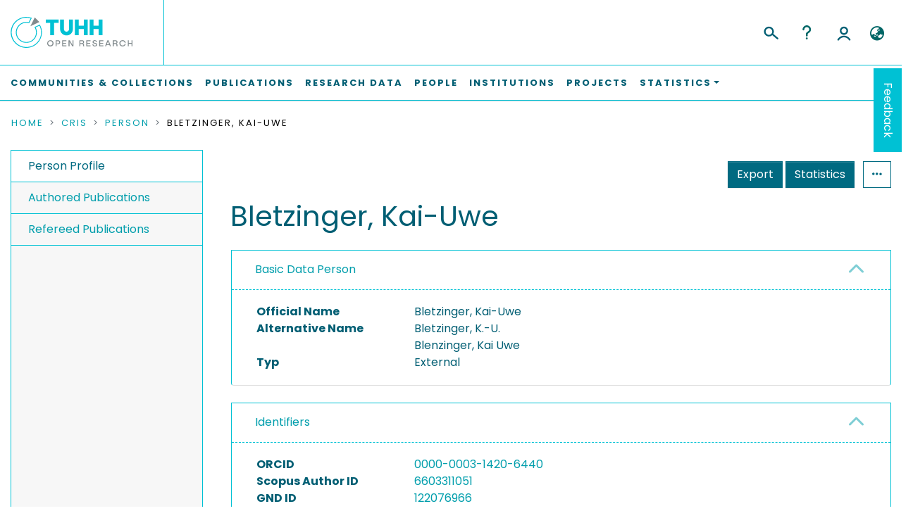

--- FILE ---
content_type: text/css; charset=UTF-8
request_url: https://tore.tuhh.de/tuhh-theme.css
body_size: 48217
content:
@charset "UTF-8";@font-face{font-family:Poppins;font-style:normal;font-weight:400;src:url(poppins-v20-latin-regular.916d3686010a8de2.woff2) format("woff2"),url(poppins-v20-latin-regular.cc7a20fdd134ce3b.woff) format("woff")}@font-face{font-family:Poppins;font-style:normal;font-weight:700;src:url(poppins-v20-latin-700.9a881e2ac07d406b.woff2) format("woff2"),url(poppins-v20-latin-700.9be4fa064d0232ea.woff) format("woff")}.fa{font-family:"Font Awesome 6 Free";font-family:var(--fa-style-family, "Font Awesome 6 Free");font-weight:900;font-weight:var(--fa-style, 900)}.fa,.fa-classic,.fa-sharp,.fas,.fa-solid,.far,.fa-regular,.fab,.fa-brands{-moz-osx-font-smoothing:grayscale;-webkit-font-smoothing:antialiased;display:inline-block;display:var(--fa-display, inline-block);font-style:normal;font-feature-settings:normal;font-variant:normal;line-height:1;text-rendering:auto}.fas,.fa-classic,.fa-solid,.far,.fa-regular{font-family:"Font Awesome 6 Free"}.fab,.fa-brands{font-family:"Font Awesome 6 Brands"}.fa-1x{font-size:1em}.fa-2x{font-size:2em}.fa-3x{font-size:3em}.fa-4x{font-size:4em}.fa-5x{font-size:5em}.fa-6x{font-size:6em}.fa-7x{font-size:7em}.fa-8x{font-size:8em}.fa-9x{font-size:9em}.fa-10x{font-size:10em}.fa-2xs{font-size:.625em;line-height:.1em;vertical-align:.225em}.fa-xs{font-size:.75em;line-height:.0833333337em;vertical-align:.125em}.fa-sm{font-size:.875em;line-height:.0714285718em;vertical-align:.0535714295em}.fa-lg{font-size:1.25em;line-height:.05em;vertical-align:-.075em}.fa-xl{font-size:1.5em;line-height:.0416666682em;vertical-align:-.125em}.fa-2xl{font-size:2em;line-height:.03125em;vertical-align:-.1875em}.fa-fw{text-align:center;width:1.25em}.fa-ul{list-style-type:none;margin-left:2.5em;margin-left:var(--fa-li-margin, 2.5em);padding-left:0}.fa-ul>li{position:relative}.fa-li{left:-2em;left:calc(var(--fa-li-width, 2em) * -1);position:absolute;text-align:center;width:2em;width:var(--fa-li-width, 2em);line-height:inherit}.fa-border{border-color:#eee;border-color:var(--fa-border-color, #eee);border-radius:.1em;border-radius:var(--fa-border-radius, .1em);border-style:solid;border-style:var(--fa-border-style, solid);border-width:.08em;border-width:var(--fa-border-width, .08em);padding:.2em .25em .15em;padding:var(--fa-border-padding, .2em .25em .15em)}.fa-pull-left{float:left;margin-right:.3em;margin-right:var(--fa-pull-margin, .3em)}.fa-pull-right{float:right;margin-left:.3em;margin-left:var(--fa-pull-margin, .3em)}.fa-beat{animation-name:fa-beat;animation-delay:0s;animation-delay:var(--fa-animation-delay, 0s);animation-direction:normal;animation-direction:var(--fa-animation-direction, normal);animation-duration:1s;animation-duration:var(--fa-animation-duration, 1s);animation-iteration-count:infinite;animation-iteration-count:var(--fa-animation-iteration-count, infinite);animation-timing-function:ease-in-out;animation-timing-function:var(--fa-animation-timing, ease-in-out)}.fa-bounce{animation-name:fa-bounce;animation-delay:0s;animation-delay:var(--fa-animation-delay, 0s);animation-direction:normal;animation-direction:var(--fa-animation-direction, normal);animation-duration:1s;animation-duration:var(--fa-animation-duration, 1s);animation-iteration-count:infinite;animation-iteration-count:var(--fa-animation-iteration-count, infinite);animation-timing-function:cubic-bezier(.28,.84,.42,1);animation-timing-function:var(--fa-animation-timing, cubic-bezier(.28, .84, .42, 1))}.fa-fade{animation-name:fa-fade;animation-delay:0s;animation-delay:var(--fa-animation-delay, 0s);animation-direction:normal;animation-direction:var(--fa-animation-direction, normal);animation-duration:1s;animation-duration:var(--fa-animation-duration, 1s);animation-iteration-count:infinite;animation-iteration-count:var(--fa-animation-iteration-count, infinite);animation-timing-function:cubic-bezier(.4,0,.6,1);animation-timing-function:var(--fa-animation-timing, cubic-bezier(.4, 0, .6, 1))}.fa-beat-fade{animation-name:fa-beat-fade;animation-delay:0s;animation-delay:var(--fa-animation-delay, 0s);animation-direction:normal;animation-direction:var(--fa-animation-direction, normal);animation-duration:1s;animation-duration:var(--fa-animation-duration, 1s);animation-iteration-count:infinite;animation-iteration-count:var(--fa-animation-iteration-count, infinite);animation-timing-function:cubic-bezier(.4,0,.6,1);animation-timing-function:var(--fa-animation-timing, cubic-bezier(.4, 0, .6, 1))}.fa-flip{animation-name:fa-flip;animation-delay:0s;animation-delay:var(--fa-animation-delay, 0s);animation-direction:normal;animation-direction:var(--fa-animation-direction, normal);animation-duration:1s;animation-duration:var(--fa-animation-duration, 1s);animation-iteration-count:infinite;animation-iteration-count:var(--fa-animation-iteration-count, infinite);animation-timing-function:ease-in-out;animation-timing-function:var(--fa-animation-timing, ease-in-out)}.fa-shake{animation-name:fa-shake;animation-delay:0s;animation-delay:var(--fa-animation-delay, 0s);animation-direction:normal;animation-direction:var(--fa-animation-direction, normal);animation-duration:1s;animation-duration:var(--fa-animation-duration, 1s);animation-iteration-count:infinite;animation-iteration-count:var(--fa-animation-iteration-count, infinite);animation-timing-function:linear;animation-timing-function:var(--fa-animation-timing, linear)}.fa-spin{animation-name:fa-spin;animation-delay:0s;animation-delay:var(--fa-animation-delay, 0s);animation-direction:normal;animation-direction:var(--fa-animation-direction, normal);animation-duration:2s;animation-duration:var(--fa-animation-duration, 2s);animation-iteration-count:infinite;animation-iteration-count:var(--fa-animation-iteration-count, infinite);animation-timing-function:linear;animation-timing-function:var(--fa-animation-timing, linear)}.fa-spin-reverse{--fa-animation-direction: reverse}.fa-pulse,.fa-spin-pulse{animation-name:fa-spin;animation-direction:normal;animation-direction:var(--fa-animation-direction, normal);animation-duration:1s;animation-duration:var(--fa-animation-duration, 1s);animation-iteration-count:infinite;animation-iteration-count:var(--fa-animation-iteration-count, infinite);animation-timing-function:steps(8);animation-timing-function:var(--fa-animation-timing, steps(8))}@media (prefers-reduced-motion: reduce){.fa-beat,.fa-bounce,.fa-fade,.fa-beat-fade,.fa-flip,.fa-pulse,.fa-shake,.fa-spin,.fa-spin-pulse{animation-delay:-1ms;animation-duration:1ms;animation-iteration-count:1;transition-delay:0s;transition-duration:0s}}@keyframes fa-beat{0%,90%{transform:scale(1)}45%{transform:scale(1.25);transform:scale(var(--fa-beat-scale, 1.25))}}@keyframes fa-bounce{0%{transform:scale(1) translateY(0)}10%{transform:scale(1.1,.9) translateY(0);transform:scale(var(--fa-bounce-start-scale-x, 1.1),var(--fa-bounce-start-scale-y, .9)) translateY(0)}30%{transform:scale(.9,1.1) translateY(-.5em);transform:scale(var(--fa-bounce-jump-scale-x, .9),var(--fa-bounce-jump-scale-y, 1.1)) translateY(var(--fa-bounce-height, -.5em))}50%{transform:scale(1.05,.95) translateY(0);transform:scale(var(--fa-bounce-land-scale-x, 1.05),var(--fa-bounce-land-scale-y, .95)) translateY(0)}57%{transform:scale(1) translateY(-.125em);transform:scale(1) translateY(var(--fa-bounce-rebound, -.125em))}64%{transform:scale(1) translateY(0)}to{transform:scale(1) translateY(0)}}@keyframes fa-fade{50%{opacity:.4;opacity:var(--fa-fade-opacity, .4)}}@keyframes fa-beat-fade{0%,to{opacity:.4;opacity:var(--fa-beat-fade-opacity, .4);transform:scale(1)}50%{opacity:1;transform:scale(1.125);transform:scale(var(--fa-beat-fade-scale, 1.125))}}@keyframes fa-flip{50%{transform:rotateY(-180deg);transform:rotate3d(var(--fa-flip-x, 0),var(--fa-flip-y, 1),var(--fa-flip-z, 0),var(--fa-flip-angle, -180deg))}}@keyframes fa-shake{0%{transform:rotate(-15deg)}4%{transform:rotate(15deg)}8%,24%{transform:rotate(-18deg)}12%,28%{transform:rotate(18deg)}16%{transform:rotate(-22deg)}20%{transform:rotate(22deg)}32%{transform:rotate(-12deg)}36%{transform:rotate(12deg)}40%,to{transform:rotate(0)}}@keyframes fa-spin{0%{transform:rotate(0)}to{transform:rotate(360deg)}}.fa-rotate-90{transform:rotate(90deg)}.fa-rotate-180{transform:rotate(180deg)}.fa-rotate-270{transform:rotate(270deg)}.fa-flip-horizontal{transform:scaleX(-1)}.fa-flip-vertical{transform:scaleY(-1)}.fa-flip-both,.fa-flip-horizontal.fa-flip-vertical{transform:scale(-1)}.fa-rotate-by{transform:rotate(none);transform:rotate(var(--fa-rotate-angle, none))}.fa-stack{display:inline-block;height:2em;line-height:2em;position:relative;vertical-align:middle;width:2.5em}.fa-stack-1x,.fa-stack-2x{left:0;position:absolute;text-align:center;width:100%;z-index:auto;z-index:var(--fa-stack-z-index, auto)}.fa-stack-1x{line-height:inherit}.fa-stack-2x{font-size:2em}.fa-inverse{color:#fff;color:var(--fa-inverse, #fff)}.fa-0:before{content:"0"}.fa-1:before{content:"1"}.fa-2:before{content:"2"}.fa-3:before{content:"3"}.fa-4:before{content:"4"}.fa-5:before{content:"5"}.fa-6:before{content:"6"}.fa-7:before{content:"7"}.fa-8:before{content:"8"}.fa-9:before{content:"9"}.fa-fill-drip:before{content:"\f576"}.fa-arrows-to-circle:before{content:"\e4bd"}.fa-circle-chevron-right:before{content:"\f138"}.fa-chevron-circle-right:before{content:"\f138"}.fa-at:before{content:"@"}.fa-trash-can:before{content:"\f2ed"}.fa-trash-alt:before{content:"\f2ed"}.fa-text-height:before{content:"\f034"}.fa-user-xmark:before{content:"\f235"}.fa-user-times:before{content:"\f235"}.fa-stethoscope:before{content:"\f0f1"}.fa-message:before{content:"\f27a"}.fa-comment-alt:before{content:"\f27a"}.fa-info:before{content:"\f129"}.fa-down-left-and-up-right-to-center:before{content:"\f422"}.fa-compress-alt:before{content:"\f422"}.fa-explosion:before{content:"\e4e9"}.fa-file-lines:before{content:"\f15c"}.fa-file-alt:before{content:"\f15c"}.fa-file-text:before{content:"\f15c"}.fa-wave-square:before{content:"\f83e"}.fa-ring:before{content:"\f70b"}.fa-building-un:before{content:"\e4d9"}.fa-dice-three:before{content:"\f527"}.fa-calendar-days:before{content:"\f073"}.fa-calendar-alt:before{content:"\f073"}.fa-anchor-circle-check:before{content:"\e4aa"}.fa-building-circle-arrow-right:before{content:"\e4d1"}.fa-volleyball:before{content:"\f45f"}.fa-volleyball-ball:before{content:"\f45f"}.fa-arrows-up-to-line:before{content:"\e4c2"}.fa-sort-down:before{content:"\f0dd"}.fa-sort-desc:before{content:"\f0dd"}.fa-circle-minus:before{content:"\f056"}.fa-minus-circle:before{content:"\f056"}.fa-door-open:before{content:"\f52b"}.fa-right-from-bracket:before{content:"\f2f5"}.fa-sign-out-alt:before{content:"\f2f5"}.fa-atom:before{content:"\f5d2"}.fa-soap:before{content:"\e06e"}.fa-icons:before{content:"\f86d"}.fa-heart-music-camera-bolt:before{content:"\f86d"}.fa-microphone-lines-slash:before{content:"\f539"}.fa-microphone-alt-slash:before{content:"\f539"}.fa-bridge-circle-check:before{content:"\e4c9"}.fa-pump-medical:before{content:"\e06a"}.fa-fingerprint:before{content:"\f577"}.fa-hand-point-right:before{content:"\f0a4"}.fa-magnifying-glass-location:before{content:"\f689"}.fa-search-location:before{content:"\f689"}.fa-forward-step:before{content:"\f051"}.fa-step-forward:before{content:"\f051"}.fa-face-smile-beam:before{content:"\f5b8"}.fa-smile-beam:before{content:"\f5b8"}.fa-flag-checkered:before{content:"\f11e"}.fa-football:before{content:"\f44e"}.fa-football-ball:before{content:"\f44e"}.fa-school-circle-exclamation:before{content:"\e56c"}.fa-crop:before{content:"\f125"}.fa-angles-down:before{content:"\f103"}.fa-angle-double-down:before{content:"\f103"}.fa-users-rectangle:before{content:"\e594"}.fa-people-roof:before{content:"\e537"}.fa-people-line:before{content:"\e534"}.fa-beer-mug-empty:before{content:"\f0fc"}.fa-beer:before{content:"\f0fc"}.fa-diagram-predecessor:before{content:"\e477"}.fa-arrow-up-long:before{content:"\f176"}.fa-long-arrow-up:before{content:"\f176"}.fa-fire-flame-simple:before{content:"\f46a"}.fa-burn:before{content:"\f46a"}.fa-person:before{content:"\f183"}.fa-male:before{content:"\f183"}.fa-laptop:before{content:"\f109"}.fa-file-csv:before{content:"\f6dd"}.fa-menorah:before{content:"\f676"}.fa-truck-plane:before{content:"\e58f"}.fa-record-vinyl:before{content:"\f8d9"}.fa-face-grin-stars:before{content:"\f587"}.fa-grin-stars:before{content:"\f587"}.fa-bong:before{content:"\f55c"}.fa-spaghetti-monster-flying:before{content:"\f67b"}.fa-pastafarianism:before{content:"\f67b"}.fa-arrow-down-up-across-line:before{content:"\e4af"}.fa-spoon:before{content:"\f2e5"}.fa-utensil-spoon:before{content:"\f2e5"}.fa-jar-wheat:before{content:"\e517"}.fa-envelopes-bulk:before{content:"\f674"}.fa-mail-bulk:before{content:"\f674"}.fa-file-circle-exclamation:before{content:"\e4eb"}.fa-circle-h:before{content:"\f47e"}.fa-hospital-symbol:before{content:"\f47e"}.fa-pager:before{content:"\f815"}.fa-address-book:before{content:"\f2b9"}.fa-contact-book:before{content:"\f2b9"}.fa-strikethrough:before{content:"\f0cc"}.fa-k:before{content:"K"}.fa-landmark-flag:before{content:"\e51c"}.fa-pencil:before{content:"\f303"}.fa-pencil-alt:before{content:"\f303"}.fa-backward:before{content:"\f04a"}.fa-caret-right:before{content:"\f0da"}.fa-comments:before{content:"\f086"}.fa-paste:before{content:"\f0ea"}.fa-file-clipboard:before{content:"\f0ea"}.fa-code-pull-request:before{content:"\e13c"}.fa-clipboard-list:before{content:"\f46d"}.fa-truck-ramp-box:before{content:"\f4de"}.fa-truck-loading:before{content:"\f4de"}.fa-user-check:before{content:"\f4fc"}.fa-vial-virus:before{content:"\e597"}.fa-sheet-plastic:before{content:"\e571"}.fa-blog:before{content:"\f781"}.fa-user-ninja:before{content:"\f504"}.fa-person-arrow-up-from-line:before{content:"\e539"}.fa-scroll-torah:before{content:"\f6a0"}.fa-torah:before{content:"\f6a0"}.fa-broom-ball:before{content:"\f458"}.fa-quidditch:before{content:"\f458"}.fa-quidditch-broom-ball:before{content:"\f458"}.fa-toggle-off:before{content:"\f204"}.fa-box-archive:before{content:"\f187"}.fa-archive:before{content:"\f187"}.fa-person-drowning:before{content:"\e545"}.fa-arrow-down-9-1:before{content:"\f886"}.fa-sort-numeric-desc:before{content:"\f886"}.fa-sort-numeric-down-alt:before{content:"\f886"}.fa-face-grin-tongue-squint:before{content:"\f58a"}.fa-grin-tongue-squint:before{content:"\f58a"}.fa-spray-can:before{content:"\f5bd"}.fa-truck-monster:before{content:"\f63b"}.fa-w:before{content:"W"}.fa-earth-africa:before{content:"\f57c"}.fa-globe-africa:before{content:"\f57c"}.fa-rainbow:before{content:"\f75b"}.fa-circle-notch:before{content:"\f1ce"}.fa-tablet-screen-button:before{content:"\f3fa"}.fa-tablet-alt:before{content:"\f3fa"}.fa-paw:before{content:"\f1b0"}.fa-cloud:before{content:"\f0c2"}.fa-trowel-bricks:before{content:"\e58a"}.fa-face-flushed:before{content:"\f579"}.fa-flushed:before{content:"\f579"}.fa-hospital-user:before{content:"\f80d"}.fa-tent-arrow-left-right:before{content:"\e57f"}.fa-gavel:before{content:"\f0e3"}.fa-legal:before{content:"\f0e3"}.fa-binoculars:before{content:"\f1e5"}.fa-microphone-slash:before{content:"\f131"}.fa-box-tissue:before{content:"\e05b"}.fa-motorcycle:before{content:"\f21c"}.fa-bell-concierge:before{content:"\f562"}.fa-concierge-bell:before{content:"\f562"}.fa-pen-ruler:before{content:"\f5ae"}.fa-pencil-ruler:before{content:"\f5ae"}.fa-people-arrows:before{content:"\e068"}.fa-people-arrows-left-right:before{content:"\e068"}.fa-mars-and-venus-burst:before{content:"\e523"}.fa-square-caret-right:before{content:"\f152"}.fa-caret-square-right:before{content:"\f152"}.fa-scissors:before{content:"\f0c4"}.fa-cut:before{content:"\f0c4"}.fa-sun-plant-wilt:before{content:"\e57a"}.fa-toilets-portable:before{content:"\e584"}.fa-hockey-puck:before{content:"\f453"}.fa-table:before{content:"\f0ce"}.fa-magnifying-glass-arrow-right:before{content:"\e521"}.fa-tachograph-digital:before{content:"\f566"}.fa-digital-tachograph:before{content:"\f566"}.fa-users-slash:before{content:"\e073"}.fa-clover:before{content:"\e139"}.fa-reply:before{content:"\f3e5"}.fa-mail-reply:before{content:"\f3e5"}.fa-star-and-crescent:before{content:"\f699"}.fa-house-fire:before{content:"\e50c"}.fa-square-minus:before{content:"\f146"}.fa-minus-square:before{content:"\f146"}.fa-helicopter:before{content:"\f533"}.fa-compass:before{content:"\f14e"}.fa-square-caret-down:before{content:"\f150"}.fa-caret-square-down:before{content:"\f150"}.fa-file-circle-question:before{content:"\e4ef"}.fa-laptop-code:before{content:"\f5fc"}.fa-swatchbook:before{content:"\f5c3"}.fa-prescription-bottle:before{content:"\f485"}.fa-bars:before{content:"\f0c9"}.fa-navicon:before{content:"\f0c9"}.fa-people-group:before{content:"\e533"}.fa-hourglass-end:before{content:"\f253"}.fa-hourglass-3:before{content:"\f253"}.fa-heart-crack:before{content:"\f7a9"}.fa-heart-broken:before{content:"\f7a9"}.fa-square-up-right:before{content:"\f360"}.fa-external-link-square-alt:before{content:"\f360"}.fa-face-kiss-beam:before{content:"\f597"}.fa-kiss-beam:before{content:"\f597"}.fa-film:before{content:"\f008"}.fa-ruler-horizontal:before{content:"\f547"}.fa-people-robbery:before{content:"\e536"}.fa-lightbulb:before{content:"\f0eb"}.fa-caret-left:before{content:"\f0d9"}.fa-circle-exclamation:before{content:"\f06a"}.fa-exclamation-circle:before{content:"\f06a"}.fa-school-circle-xmark:before{content:"\e56d"}.fa-arrow-right-from-bracket:before{content:"\f08b"}.fa-sign-out:before{content:"\f08b"}.fa-circle-chevron-down:before{content:"\f13a"}.fa-chevron-circle-down:before{content:"\f13a"}.fa-unlock-keyhole:before{content:"\f13e"}.fa-unlock-alt:before{content:"\f13e"}.fa-cloud-showers-heavy:before{content:"\f740"}.fa-headphones-simple:before{content:"\f58f"}.fa-headphones-alt:before{content:"\f58f"}.fa-sitemap:before{content:"\f0e8"}.fa-circle-dollar-to-slot:before{content:"\f4b9"}.fa-donate:before{content:"\f4b9"}.fa-memory:before{content:"\f538"}.fa-road-spikes:before{content:"\e568"}.fa-fire-burner:before{content:"\e4f1"}.fa-flag:before{content:"\f024"}.fa-hanukiah:before{content:"\f6e6"}.fa-feather:before{content:"\f52d"}.fa-volume-low:before{content:"\f027"}.fa-volume-down:before{content:"\f027"}.fa-comment-slash:before{content:"\f4b3"}.fa-cloud-sun-rain:before{content:"\f743"}.fa-compress:before{content:"\f066"}.fa-wheat-awn:before{content:"\e2cd"}.fa-wheat-alt:before{content:"\e2cd"}.fa-ankh:before{content:"\f644"}.fa-hands-holding-child:before{content:"\e4fa"}.fa-asterisk:before{content:"*"}.fa-square-check:before{content:"\f14a"}.fa-check-square:before{content:"\f14a"}.fa-peseta-sign:before{content:"\e221"}.fa-heading:before{content:"\f1dc"}.fa-header:before{content:"\f1dc"}.fa-ghost:before{content:"\f6e2"}.fa-list:before{content:"\f03a"}.fa-list-squares:before{content:"\f03a"}.fa-square-phone-flip:before{content:"\f87b"}.fa-phone-square-alt:before{content:"\f87b"}.fa-cart-plus:before{content:"\f217"}.fa-gamepad:before{content:"\f11b"}.fa-circle-dot:before{content:"\f192"}.fa-dot-circle:before{content:"\f192"}.fa-face-dizzy:before{content:"\f567"}.fa-dizzy:before{content:"\f567"}.fa-egg:before{content:"\f7fb"}.fa-house-medical-circle-xmark:before{content:"\e513"}.fa-campground:before{content:"\f6bb"}.fa-folder-plus:before{content:"\f65e"}.fa-futbol:before{content:"\f1e3"}.fa-futbol-ball:before{content:"\f1e3"}.fa-soccer-ball:before{content:"\f1e3"}.fa-paintbrush:before{content:"\f1fc"}.fa-paint-brush:before{content:"\f1fc"}.fa-lock:before{content:"\f023"}.fa-gas-pump:before{content:"\f52f"}.fa-hot-tub-person:before{content:"\f593"}.fa-hot-tub:before{content:"\f593"}.fa-map-location:before{content:"\f59f"}.fa-map-marked:before{content:"\f59f"}.fa-house-flood-water:before{content:"\e50e"}.fa-tree:before{content:"\f1bb"}.fa-bridge-lock:before{content:"\e4cc"}.fa-sack-dollar:before{content:"\f81d"}.fa-pen-to-square:before{content:"\f044"}.fa-edit:before{content:"\f044"}.fa-car-side:before{content:"\f5e4"}.fa-share-nodes:before{content:"\f1e0"}.fa-share-alt:before{content:"\f1e0"}.fa-heart-circle-minus:before{content:"\e4ff"}.fa-hourglass-half:before{content:"\f252"}.fa-hourglass-2:before{content:"\f252"}.fa-microscope:before{content:"\f610"}.fa-sink:before{content:"\e06d"}.fa-bag-shopping:before{content:"\f290"}.fa-shopping-bag:before{content:"\f290"}.fa-arrow-down-z-a:before{content:"\f881"}.fa-sort-alpha-desc:before{content:"\f881"}.fa-sort-alpha-down-alt:before{content:"\f881"}.fa-mitten:before{content:"\f7b5"}.fa-person-rays:before{content:"\e54d"}.fa-users:before{content:"\f0c0"}.fa-eye-slash:before{content:"\f070"}.fa-flask-vial:before{content:"\e4f3"}.fa-hand:before{content:"\f256"}.fa-hand-paper:before{content:"\f256"}.fa-om:before{content:"\f679"}.fa-worm:before{content:"\e599"}.fa-house-circle-xmark:before{content:"\e50b"}.fa-plug:before{content:"\f1e6"}.fa-chevron-up:before{content:"\f077"}.fa-hand-spock:before{content:"\f259"}.fa-stopwatch:before{content:"\f2f2"}.fa-face-kiss:before{content:"\f596"}.fa-kiss:before{content:"\f596"}.fa-bridge-circle-xmark:before{content:"\e4cb"}.fa-face-grin-tongue:before{content:"\f589"}.fa-grin-tongue:before{content:"\f589"}.fa-chess-bishop:before{content:"\f43a"}.fa-face-grin-wink:before{content:"\f58c"}.fa-grin-wink:before{content:"\f58c"}.fa-ear-deaf:before{content:"\f2a4"}.fa-deaf:before{content:"\f2a4"}.fa-deafness:before{content:"\f2a4"}.fa-hard-of-hearing:before{content:"\f2a4"}.fa-road-circle-check:before{content:"\e564"}.fa-dice-five:before{content:"\f523"}.fa-square-rss:before{content:"\f143"}.fa-rss-square:before{content:"\f143"}.fa-land-mine-on:before{content:"\e51b"}.fa-i-cursor:before{content:"\f246"}.fa-stamp:before{content:"\f5bf"}.fa-stairs:before{content:"\e289"}.fa-i:before{content:"I"}.fa-hryvnia-sign:before{content:"\f6f2"}.fa-hryvnia:before{content:"\f6f2"}.fa-pills:before{content:"\f484"}.fa-face-grin-wide:before{content:"\f581"}.fa-grin-alt:before{content:"\f581"}.fa-tooth:before{content:"\f5c9"}.fa-v:before{content:"V"}.fa-bangladeshi-taka-sign:before{content:"\e2e6"}.fa-bicycle:before{content:"\f206"}.fa-staff-snake:before{content:"\e579"}.fa-rod-asclepius:before{content:"\e579"}.fa-rod-snake:before{content:"\e579"}.fa-staff-aesculapius:before{content:"\e579"}.fa-head-side-cough-slash:before{content:"\e062"}.fa-truck-medical:before{content:"\f0f9"}.fa-ambulance:before{content:"\f0f9"}.fa-wheat-awn-circle-exclamation:before{content:"\e598"}.fa-snowman:before{content:"\f7d0"}.fa-mortar-pestle:before{content:"\f5a7"}.fa-road-barrier:before{content:"\e562"}.fa-school:before{content:"\f549"}.fa-igloo:before{content:"\f7ae"}.fa-joint:before{content:"\f595"}.fa-angle-right:before{content:"\f105"}.fa-horse:before{content:"\f6f0"}.fa-q:before{content:"Q"}.fa-g:before{content:"G"}.fa-notes-medical:before{content:"\f481"}.fa-temperature-half:before{content:"\f2c9"}.fa-temperature-2:before{content:"\f2c9"}.fa-thermometer-2:before{content:"\f2c9"}.fa-thermometer-half:before{content:"\f2c9"}.fa-dong-sign:before{content:"\e169"}.fa-capsules:before{content:"\f46b"}.fa-poo-storm:before{content:"\f75a"}.fa-poo-bolt:before{content:"\f75a"}.fa-face-frown-open:before{content:"\f57a"}.fa-frown-open:before{content:"\f57a"}.fa-hand-point-up:before{content:"\f0a6"}.fa-money-bill:before{content:"\f0d6"}.fa-bookmark:before{content:"\f02e"}.fa-align-justify:before{content:"\f039"}.fa-umbrella-beach:before{content:"\f5ca"}.fa-helmet-un:before{content:"\e503"}.fa-bullseye:before{content:"\f140"}.fa-bacon:before{content:"\f7e5"}.fa-hand-point-down:before{content:"\f0a7"}.fa-arrow-up-from-bracket:before{content:"\e09a"}.fa-folder:before{content:"\f07b"}.fa-folder-blank:before{content:"\f07b"}.fa-file-waveform:before{content:"\f478"}.fa-file-medical-alt:before{content:"\f478"}.fa-radiation:before{content:"\f7b9"}.fa-chart-simple:before{content:"\e473"}.fa-mars-stroke:before{content:"\f229"}.fa-vial:before{content:"\f492"}.fa-gauge:before{content:"\f624"}.fa-dashboard:before{content:"\f624"}.fa-gauge-med:before{content:"\f624"}.fa-tachometer-alt-average:before{content:"\f624"}.fa-wand-magic-sparkles:before{content:"\e2ca"}.fa-magic-wand-sparkles:before{content:"\e2ca"}.fa-e:before{content:"E"}.fa-pen-clip:before{content:"\f305"}.fa-pen-alt:before{content:"\f305"}.fa-bridge-circle-exclamation:before{content:"\e4ca"}.fa-user:before{content:"\f007"}.fa-school-circle-check:before{content:"\e56b"}.fa-dumpster:before{content:"\f793"}.fa-van-shuttle:before{content:"\f5b6"}.fa-shuttle-van:before{content:"\f5b6"}.fa-building-user:before{content:"\e4da"}.fa-square-caret-left:before{content:"\f191"}.fa-caret-square-left:before{content:"\f191"}.fa-highlighter:before{content:"\f591"}.fa-key:before{content:"\f084"}.fa-bullhorn:before{content:"\f0a1"}.fa-globe:before{content:"\f0ac"}.fa-synagogue:before{content:"\f69b"}.fa-person-half-dress:before{content:"\e548"}.fa-road-bridge:before{content:"\e563"}.fa-location-arrow:before{content:"\f124"}.fa-c:before{content:"C"}.fa-tablet-button:before{content:"\f10a"}.fa-building-lock:before{content:"\e4d6"}.fa-pizza-slice:before{content:"\f818"}.fa-money-bill-wave:before{content:"\f53a"}.fa-chart-area:before{content:"\f1fe"}.fa-area-chart:before{content:"\f1fe"}.fa-house-flag:before{content:"\e50d"}.fa-person-circle-minus:before{content:"\e540"}.fa-ban:before{content:"\f05e"}.fa-cancel:before{content:"\f05e"}.fa-camera-rotate:before{content:"\e0d8"}.fa-spray-can-sparkles:before{content:"\f5d0"}.fa-air-freshener:before{content:"\f5d0"}.fa-star:before{content:"\f005"}.fa-repeat:before{content:"\f363"}.fa-cross:before{content:"\f654"}.fa-box:before{content:"\f466"}.fa-venus-mars:before{content:"\f228"}.fa-arrow-pointer:before{content:"\f245"}.fa-mouse-pointer:before{content:"\f245"}.fa-maximize:before{content:"\f31e"}.fa-expand-arrows-alt:before{content:"\f31e"}.fa-charging-station:before{content:"\f5e7"}.fa-shapes:before{content:"\f61f"}.fa-triangle-circle-square:before{content:"\f61f"}.fa-shuffle:before{content:"\f074"}.fa-random:before{content:"\f074"}.fa-person-running:before{content:"\f70c"}.fa-running:before{content:"\f70c"}.fa-mobile-retro:before{content:"\e527"}.fa-grip-lines-vertical:before{content:"\f7a5"}.fa-spider:before{content:"\f717"}.fa-hands-bound:before{content:"\e4f9"}.fa-file-invoice-dollar:before{content:"\f571"}.fa-plane-circle-exclamation:before{content:"\e556"}.fa-x-ray:before{content:"\f497"}.fa-spell-check:before{content:"\f891"}.fa-slash:before{content:"\f715"}.fa-computer-mouse:before{content:"\f8cc"}.fa-mouse:before{content:"\f8cc"}.fa-arrow-right-to-bracket:before{content:"\f090"}.fa-sign-in:before{content:"\f090"}.fa-shop-slash:before{content:"\e070"}.fa-store-alt-slash:before{content:"\e070"}.fa-server:before{content:"\f233"}.fa-virus-covid-slash:before{content:"\e4a9"}.fa-shop-lock:before{content:"\e4a5"}.fa-hourglass-start:before{content:"\f251"}.fa-hourglass-1:before{content:"\f251"}.fa-blender-phone:before{content:"\f6b6"}.fa-building-wheat:before{content:"\e4db"}.fa-person-breastfeeding:before{content:"\e53a"}.fa-right-to-bracket:before{content:"\f2f6"}.fa-sign-in-alt:before{content:"\f2f6"}.fa-venus:before{content:"\f221"}.fa-passport:before{content:"\f5ab"}.fa-heart-pulse:before{content:"\f21e"}.fa-heartbeat:before{content:"\f21e"}.fa-people-carry-box:before{content:"\f4ce"}.fa-people-carry:before{content:"\f4ce"}.fa-temperature-high:before{content:"\f769"}.fa-microchip:before{content:"\f2db"}.fa-crown:before{content:"\f521"}.fa-weight-hanging:before{content:"\f5cd"}.fa-xmarks-lines:before{content:"\e59a"}.fa-file-prescription:before{content:"\f572"}.fa-weight-scale:before{content:"\f496"}.fa-weight:before{content:"\f496"}.fa-user-group:before{content:"\f500"}.fa-user-friends:before{content:"\f500"}.fa-arrow-up-a-z:before{content:"\f15e"}.fa-sort-alpha-up:before{content:"\f15e"}.fa-chess-knight:before{content:"\f441"}.fa-face-laugh-squint:before{content:"\f59b"}.fa-laugh-squint:before{content:"\f59b"}.fa-wheelchair:before{content:"\f193"}.fa-circle-arrow-up:before{content:"\f0aa"}.fa-arrow-circle-up:before{content:"\f0aa"}.fa-toggle-on:before{content:"\f205"}.fa-person-walking:before{content:"\f554"}.fa-walking:before{content:"\f554"}.fa-l:before{content:"L"}.fa-fire:before{content:"\f06d"}.fa-bed-pulse:before{content:"\f487"}.fa-procedures:before{content:"\f487"}.fa-shuttle-space:before{content:"\f197"}.fa-space-shuttle:before{content:"\f197"}.fa-face-laugh:before{content:"\f599"}.fa-laugh:before{content:"\f599"}.fa-folder-open:before{content:"\f07c"}.fa-heart-circle-plus:before{content:"\e500"}.fa-code-fork:before{content:"\e13b"}.fa-city:before{content:"\f64f"}.fa-microphone-lines:before{content:"\f3c9"}.fa-microphone-alt:before{content:"\f3c9"}.fa-pepper-hot:before{content:"\f816"}.fa-unlock:before{content:"\f09c"}.fa-colon-sign:before{content:"\e140"}.fa-headset:before{content:"\f590"}.fa-store-slash:before{content:"\e071"}.fa-road-circle-xmark:before{content:"\e566"}.fa-user-minus:before{content:"\f503"}.fa-mars-stroke-up:before{content:"\f22a"}.fa-mars-stroke-v:before{content:"\f22a"}.fa-champagne-glasses:before{content:"\f79f"}.fa-glass-cheers:before{content:"\f79f"}.fa-clipboard:before{content:"\f328"}.fa-house-circle-exclamation:before{content:"\e50a"}.fa-file-arrow-up:before{content:"\f574"}.fa-file-upload:before{content:"\f574"}.fa-wifi:before{content:"\f1eb"}.fa-wifi-3:before{content:"\f1eb"}.fa-wifi-strong:before{content:"\f1eb"}.fa-bath:before{content:"\f2cd"}.fa-bathtub:before{content:"\f2cd"}.fa-underline:before{content:"\f0cd"}.fa-user-pen:before{content:"\f4ff"}.fa-user-edit:before{content:"\f4ff"}.fa-signature:before{content:"\f5b7"}.fa-stroopwafel:before{content:"\f551"}.fa-bold:before{content:"\f032"}.fa-anchor-lock:before{content:"\e4ad"}.fa-building-ngo:before{content:"\e4d7"}.fa-manat-sign:before{content:"\e1d5"}.fa-not-equal:before{content:"\f53e"}.fa-border-top-left:before{content:"\f853"}.fa-border-style:before{content:"\f853"}.fa-map-location-dot:before{content:"\f5a0"}.fa-map-marked-alt:before{content:"\f5a0"}.fa-jedi:before{content:"\f669"}.fa-square-poll-vertical:before{content:"\f681"}.fa-poll:before{content:"\f681"}.fa-mug-hot:before{content:"\f7b6"}.fa-car-battery:before{content:"\f5df"}.fa-battery-car:before{content:"\f5df"}.fa-gift:before{content:"\f06b"}.fa-dice-two:before{content:"\f528"}.fa-chess-queen:before{content:"\f445"}.fa-glasses:before{content:"\f530"}.fa-chess-board:before{content:"\f43c"}.fa-building-circle-check:before{content:"\e4d2"}.fa-person-chalkboard:before{content:"\e53d"}.fa-mars-stroke-right:before{content:"\f22b"}.fa-mars-stroke-h:before{content:"\f22b"}.fa-hand-back-fist:before{content:"\f255"}.fa-hand-rock:before{content:"\f255"}.fa-square-caret-up:before{content:"\f151"}.fa-caret-square-up:before{content:"\f151"}.fa-cloud-showers-water:before{content:"\e4e4"}.fa-chart-bar:before{content:"\f080"}.fa-bar-chart:before{content:"\f080"}.fa-hands-bubbles:before{content:"\e05e"}.fa-hands-wash:before{content:"\e05e"}.fa-less-than-equal:before{content:"\f537"}.fa-train:before{content:"\f238"}.fa-eye-low-vision:before{content:"\f2a8"}.fa-low-vision:before{content:"\f2a8"}.fa-crow:before{content:"\f520"}.fa-sailboat:before{content:"\e445"}.fa-window-restore:before{content:"\f2d2"}.fa-square-plus:before{content:"\f0fe"}.fa-plus-square:before{content:"\f0fe"}.fa-torii-gate:before{content:"\f6a1"}.fa-frog:before{content:"\f52e"}.fa-bucket:before{content:"\e4cf"}.fa-image:before{content:"\f03e"}.fa-microphone:before{content:"\f130"}.fa-cow:before{content:"\f6c8"}.fa-caret-up:before{content:"\f0d8"}.fa-screwdriver:before{content:"\f54a"}.fa-folder-closed:before{content:"\e185"}.fa-house-tsunami:before{content:"\e515"}.fa-square-nfi:before{content:"\e576"}.fa-arrow-up-from-ground-water:before{content:"\e4b5"}.fa-martini-glass:before{content:"\f57b"}.fa-glass-martini-alt:before{content:"\f57b"}.fa-rotate-left:before{content:"\f2ea"}.fa-rotate-back:before{content:"\f2ea"}.fa-rotate-backward:before{content:"\f2ea"}.fa-undo-alt:before{content:"\f2ea"}.fa-table-columns:before{content:"\f0db"}.fa-columns:before{content:"\f0db"}.fa-lemon:before{content:"\f094"}.fa-head-side-mask:before{content:"\e063"}.fa-handshake:before{content:"\f2b5"}.fa-gem:before{content:"\f3a5"}.fa-dolly:before{content:"\f472"}.fa-dolly-box:before{content:"\f472"}.fa-smoking:before{content:"\f48d"}.fa-minimize:before{content:"\f78c"}.fa-compress-arrows-alt:before{content:"\f78c"}.fa-monument:before{content:"\f5a6"}.fa-snowplow:before{content:"\f7d2"}.fa-angles-right:before{content:"\f101"}.fa-angle-double-right:before{content:"\f101"}.fa-cannabis:before{content:"\f55f"}.fa-circle-play:before{content:"\f144"}.fa-play-circle:before{content:"\f144"}.fa-tablets:before{content:"\f490"}.fa-ethernet:before{content:"\f796"}.fa-euro-sign:before{content:"\f153"}.fa-eur:before{content:"\f153"}.fa-euro:before{content:"\f153"}.fa-chair:before{content:"\f6c0"}.fa-circle-check:before{content:"\f058"}.fa-check-circle:before{content:"\f058"}.fa-circle-stop:before{content:"\f28d"}.fa-stop-circle:before{content:"\f28d"}.fa-compass-drafting:before{content:"\f568"}.fa-drafting-compass:before{content:"\f568"}.fa-plate-wheat:before{content:"\e55a"}.fa-icicles:before{content:"\f7ad"}.fa-person-shelter:before{content:"\e54f"}.fa-neuter:before{content:"\f22c"}.fa-id-badge:before{content:"\f2c1"}.fa-marker:before{content:"\f5a1"}.fa-face-laugh-beam:before{content:"\f59a"}.fa-laugh-beam:before{content:"\f59a"}.fa-helicopter-symbol:before{content:"\e502"}.fa-universal-access:before{content:"\f29a"}.fa-circle-chevron-up:before{content:"\f139"}.fa-chevron-circle-up:before{content:"\f139"}.fa-lari-sign:before{content:"\e1c8"}.fa-volcano:before{content:"\f770"}.fa-person-walking-dashed-line-arrow-right:before{content:"\e553"}.fa-sterling-sign:before{content:"\f154"}.fa-gbp:before{content:"\f154"}.fa-pound-sign:before{content:"\f154"}.fa-viruses:before{content:"\e076"}.fa-square-person-confined:before{content:"\e577"}.fa-user-tie:before{content:"\f508"}.fa-arrow-down-long:before{content:"\f175"}.fa-long-arrow-down:before{content:"\f175"}.fa-tent-arrow-down-to-line:before{content:"\e57e"}.fa-certificate:before{content:"\f0a3"}.fa-reply-all:before{content:"\f122"}.fa-mail-reply-all:before{content:"\f122"}.fa-suitcase:before{content:"\f0f2"}.fa-person-skating:before{content:"\f7c5"}.fa-skating:before{content:"\f7c5"}.fa-filter-circle-dollar:before{content:"\f662"}.fa-funnel-dollar:before{content:"\f662"}.fa-camera-retro:before{content:"\f083"}.fa-circle-arrow-down:before{content:"\f0ab"}.fa-arrow-circle-down:before{content:"\f0ab"}.fa-file-import:before{content:"\f56f"}.fa-arrow-right-to-file:before{content:"\f56f"}.fa-square-arrow-up-right:before{content:"\f14c"}.fa-external-link-square:before{content:"\f14c"}.fa-box-open:before{content:"\f49e"}.fa-scroll:before{content:"\f70e"}.fa-spa:before{content:"\f5bb"}.fa-location-pin-lock:before{content:"\e51f"}.fa-pause:before{content:"\f04c"}.fa-hill-avalanche:before{content:"\e507"}.fa-temperature-empty:before{content:"\f2cb"}.fa-temperature-0:before{content:"\f2cb"}.fa-thermometer-0:before{content:"\f2cb"}.fa-thermometer-empty:before{content:"\f2cb"}.fa-bomb:before{content:"\f1e2"}.fa-registered:before{content:"\f25d"}.fa-address-card:before{content:"\f2bb"}.fa-contact-card:before{content:"\f2bb"}.fa-vcard:before{content:"\f2bb"}.fa-scale-unbalanced-flip:before{content:"\f516"}.fa-balance-scale-right:before{content:"\f516"}.fa-subscript:before{content:"\f12c"}.fa-diamond-turn-right:before{content:"\f5eb"}.fa-directions:before{content:"\f5eb"}.fa-burst:before{content:"\e4dc"}.fa-house-laptop:before{content:"\e066"}.fa-laptop-house:before{content:"\e066"}.fa-face-tired:before{content:"\f5c8"}.fa-tired:before{content:"\f5c8"}.fa-money-bills:before{content:"\e1f3"}.fa-smog:before{content:"\f75f"}.fa-crutch:before{content:"\f7f7"}.fa-cloud-arrow-up:before{content:"\f0ee"}.fa-cloud-upload:before{content:"\f0ee"}.fa-cloud-upload-alt:before{content:"\f0ee"}.fa-palette:before{content:"\f53f"}.fa-arrows-turn-right:before{content:"\e4c0"}.fa-vest:before{content:"\e085"}.fa-ferry:before{content:"\e4ea"}.fa-arrows-down-to-people:before{content:"\e4b9"}.fa-seedling:before{content:"\f4d8"}.fa-sprout:before{content:"\f4d8"}.fa-left-right:before{content:"\f337"}.fa-arrows-alt-h:before{content:"\f337"}.fa-boxes-packing:before{content:"\e4c7"}.fa-circle-arrow-left:before{content:"\f0a8"}.fa-arrow-circle-left:before{content:"\f0a8"}.fa-group-arrows-rotate:before{content:"\e4f6"}.fa-bowl-food:before{content:"\e4c6"}.fa-candy-cane:before{content:"\f786"}.fa-arrow-down-wide-short:before{content:"\f160"}.fa-sort-amount-asc:before{content:"\f160"}.fa-sort-amount-down:before{content:"\f160"}.fa-cloud-bolt:before{content:"\f76c"}.fa-thunderstorm:before{content:"\f76c"}.fa-text-slash:before{content:"\f87d"}.fa-remove-format:before{content:"\f87d"}.fa-face-smile-wink:before{content:"\f4da"}.fa-smile-wink:before{content:"\f4da"}.fa-file-word:before{content:"\f1c2"}.fa-file-powerpoint:before{content:"\f1c4"}.fa-arrows-left-right:before{content:"\f07e"}.fa-arrows-h:before{content:"\f07e"}.fa-house-lock:before{content:"\e510"}.fa-cloud-arrow-down:before{content:"\f0ed"}.fa-cloud-download:before{content:"\f0ed"}.fa-cloud-download-alt:before{content:"\f0ed"}.fa-children:before{content:"\e4e1"}.fa-chalkboard:before{content:"\f51b"}.fa-blackboard:before{content:"\f51b"}.fa-user-large-slash:before{content:"\f4fa"}.fa-user-alt-slash:before{content:"\f4fa"}.fa-envelope-open:before{content:"\f2b6"}.fa-handshake-simple-slash:before{content:"\e05f"}.fa-handshake-alt-slash:before{content:"\e05f"}.fa-mattress-pillow:before{content:"\e525"}.fa-guarani-sign:before{content:"\e19a"}.fa-arrows-rotate:before{content:"\f021"}.fa-refresh:before{content:"\f021"}.fa-sync:before{content:"\f021"}.fa-fire-extinguisher:before{content:"\f134"}.fa-cruzeiro-sign:before{content:"\e152"}.fa-greater-than-equal:before{content:"\f532"}.fa-shield-halved:before{content:"\f3ed"}.fa-shield-alt:before{content:"\f3ed"}.fa-book-atlas:before{content:"\f558"}.fa-atlas:before{content:"\f558"}.fa-virus:before{content:"\e074"}.fa-envelope-circle-check:before{content:"\e4e8"}.fa-layer-group:before{content:"\f5fd"}.fa-arrows-to-dot:before{content:"\e4be"}.fa-archway:before{content:"\f557"}.fa-heart-circle-check:before{content:"\e4fd"}.fa-house-chimney-crack:before{content:"\f6f1"}.fa-house-damage:before{content:"\f6f1"}.fa-file-zipper:before{content:"\f1c6"}.fa-file-archive:before{content:"\f1c6"}.fa-square:before{content:"\f0c8"}.fa-martini-glass-empty:before{content:"\f000"}.fa-glass-martini:before{content:"\f000"}.fa-couch:before{content:"\f4b8"}.fa-cedi-sign:before{content:"\e0df"}.fa-italic:before{content:"\f033"}.fa-church:before{content:"\f51d"}.fa-comments-dollar:before{content:"\f653"}.fa-democrat:before{content:"\f747"}.fa-z:before{content:"Z"}.fa-person-skiing:before{content:"\f7c9"}.fa-skiing:before{content:"\f7c9"}.fa-road-lock:before{content:"\e567"}.fa-a:before{content:"A"}.fa-temperature-arrow-down:before{content:"\e03f"}.fa-temperature-down:before{content:"\e03f"}.fa-feather-pointed:before{content:"\f56b"}.fa-feather-alt:before{content:"\f56b"}.fa-p:before{content:"P"}.fa-snowflake:before{content:"\f2dc"}.fa-newspaper:before{content:"\f1ea"}.fa-rectangle-ad:before{content:"\f641"}.fa-ad:before{content:"\f641"}.fa-circle-arrow-right:before{content:"\f0a9"}.fa-arrow-circle-right:before{content:"\f0a9"}.fa-filter-circle-xmark:before{content:"\e17b"}.fa-locust:before{content:"\e520"}.fa-sort:before{content:"\f0dc"}.fa-unsorted:before{content:"\f0dc"}.fa-list-ol:before{content:"\f0cb"}.fa-list-1-2:before{content:"\f0cb"}.fa-list-numeric:before{content:"\f0cb"}.fa-person-dress-burst:before{content:"\e544"}.fa-money-check-dollar:before{content:"\f53d"}.fa-money-check-alt:before{content:"\f53d"}.fa-vector-square:before{content:"\f5cb"}.fa-bread-slice:before{content:"\f7ec"}.fa-language:before{content:"\f1ab"}.fa-face-kiss-wink-heart:before{content:"\f598"}.fa-kiss-wink-heart:before{content:"\f598"}.fa-filter:before{content:"\f0b0"}.fa-question:before{content:"?"}.fa-file-signature:before{content:"\f573"}.fa-up-down-left-right:before{content:"\f0b2"}.fa-arrows-alt:before{content:"\f0b2"}.fa-house-chimney-user:before{content:"\e065"}.fa-hand-holding-heart:before{content:"\f4be"}.fa-puzzle-piece:before{content:"\f12e"}.fa-money-check:before{content:"\f53c"}.fa-star-half-stroke:before{content:"\f5c0"}.fa-star-half-alt:before{content:"\f5c0"}.fa-code:before{content:"\f121"}.fa-whiskey-glass:before{content:"\f7a0"}.fa-glass-whiskey:before{content:"\f7a0"}.fa-building-circle-exclamation:before{content:"\e4d3"}.fa-magnifying-glass-chart:before{content:"\e522"}.fa-arrow-up-right-from-square:before{content:"\f08e"}.fa-external-link:before{content:"\f08e"}.fa-cubes-stacked:before{content:"\e4e6"}.fa-won-sign:before{content:"\f159"}.fa-krw:before{content:"\f159"}.fa-won:before{content:"\f159"}.fa-virus-covid:before{content:"\e4a8"}.fa-austral-sign:before{content:"\e0a9"}.fa-f:before{content:"F"}.fa-leaf:before{content:"\f06c"}.fa-road:before{content:"\f018"}.fa-taxi:before{content:"\f1ba"}.fa-cab:before{content:"\f1ba"}.fa-person-circle-plus:before{content:"\e541"}.fa-chart-pie:before{content:"\f200"}.fa-pie-chart:before{content:"\f200"}.fa-bolt-lightning:before{content:"\e0b7"}.fa-sack-xmark:before{content:"\e56a"}.fa-file-excel:before{content:"\f1c3"}.fa-file-contract:before{content:"\f56c"}.fa-fish-fins:before{content:"\e4f2"}.fa-building-flag:before{content:"\e4d5"}.fa-face-grin-beam:before{content:"\f582"}.fa-grin-beam:before{content:"\f582"}.fa-object-ungroup:before{content:"\f248"}.fa-poop:before{content:"\f619"}.fa-location-pin:before{content:"\f041"}.fa-map-marker:before{content:"\f041"}.fa-kaaba:before{content:"\f66b"}.fa-toilet-paper:before{content:"\f71e"}.fa-helmet-safety:before{content:"\f807"}.fa-hard-hat:before{content:"\f807"}.fa-hat-hard:before{content:"\f807"}.fa-eject:before{content:"\f052"}.fa-circle-right:before{content:"\f35a"}.fa-arrow-alt-circle-right:before{content:"\f35a"}.fa-plane-circle-check:before{content:"\e555"}.fa-face-rolling-eyes:before{content:"\f5a5"}.fa-meh-rolling-eyes:before{content:"\f5a5"}.fa-object-group:before{content:"\f247"}.fa-chart-line:before{content:"\f201"}.fa-line-chart:before{content:"\f201"}.fa-mask-ventilator:before{content:"\e524"}.fa-arrow-right:before{content:"\f061"}.fa-signs-post:before{content:"\f277"}.fa-map-signs:before{content:"\f277"}.fa-cash-register:before{content:"\f788"}.fa-person-circle-question:before{content:"\e542"}.fa-h:before{content:"H"}.fa-tarp:before{content:"\e57b"}.fa-screwdriver-wrench:before{content:"\f7d9"}.fa-tools:before{content:"\f7d9"}.fa-arrows-to-eye:before{content:"\e4bf"}.fa-plug-circle-bolt:before{content:"\e55b"}.fa-heart:before{content:"\f004"}.fa-mars-and-venus:before{content:"\f224"}.fa-house-user:before{content:"\e1b0"}.fa-home-user:before{content:"\e1b0"}.fa-dumpster-fire:before{content:"\f794"}.fa-house-crack:before{content:"\e3b1"}.fa-martini-glass-citrus:before{content:"\f561"}.fa-cocktail:before{content:"\f561"}.fa-face-surprise:before{content:"\f5c2"}.fa-surprise:before{content:"\f5c2"}.fa-bottle-water:before{content:"\e4c5"}.fa-circle-pause:before{content:"\f28b"}.fa-pause-circle:before{content:"\f28b"}.fa-toilet-paper-slash:before{content:"\e072"}.fa-apple-whole:before{content:"\f5d1"}.fa-apple-alt:before{content:"\f5d1"}.fa-kitchen-set:before{content:"\e51a"}.fa-r:before{content:"R"}.fa-temperature-quarter:before{content:"\f2ca"}.fa-temperature-1:before{content:"\f2ca"}.fa-thermometer-1:before{content:"\f2ca"}.fa-thermometer-quarter:before{content:"\f2ca"}.fa-cube:before{content:"\f1b2"}.fa-bitcoin-sign:before{content:"\e0b4"}.fa-shield-dog:before{content:"\e573"}.fa-solar-panel:before{content:"\f5ba"}.fa-lock-open:before{content:"\f3c1"}.fa-elevator:before{content:"\e16d"}.fa-money-bill-transfer:before{content:"\e528"}.fa-money-bill-trend-up:before{content:"\e529"}.fa-house-flood-water-circle-arrow-right:before{content:"\e50f"}.fa-square-poll-horizontal:before{content:"\f682"}.fa-poll-h:before{content:"\f682"}.fa-circle:before{content:"\f111"}.fa-backward-fast:before{content:"\f049"}.fa-fast-backward:before{content:"\f049"}.fa-recycle:before{content:"\f1b8"}.fa-user-astronaut:before{content:"\f4fb"}.fa-plane-slash:before{content:"\e069"}.fa-trademark:before{content:"\f25c"}.fa-basketball:before{content:"\f434"}.fa-basketball-ball:before{content:"\f434"}.fa-satellite-dish:before{content:"\f7c0"}.fa-circle-up:before{content:"\f35b"}.fa-arrow-alt-circle-up:before{content:"\f35b"}.fa-mobile-screen-button:before{content:"\f3cd"}.fa-mobile-alt:before{content:"\f3cd"}.fa-volume-high:before{content:"\f028"}.fa-volume-up:before{content:"\f028"}.fa-users-rays:before{content:"\e593"}.fa-wallet:before{content:"\f555"}.fa-clipboard-check:before{content:"\f46c"}.fa-file-audio:before{content:"\f1c7"}.fa-burger:before{content:"\f805"}.fa-hamburger:before{content:"\f805"}.fa-wrench:before{content:"\f0ad"}.fa-bugs:before{content:"\e4d0"}.fa-rupee-sign:before{content:"\f156"}.fa-rupee:before{content:"\f156"}.fa-file-image:before{content:"\f1c5"}.fa-circle-question:before{content:"\f059"}.fa-question-circle:before{content:"\f059"}.fa-plane-departure:before{content:"\f5b0"}.fa-handshake-slash:before{content:"\e060"}.fa-book-bookmark:before{content:"\e0bb"}.fa-code-branch:before{content:"\f126"}.fa-hat-cowboy:before{content:"\f8c0"}.fa-bridge:before{content:"\e4c8"}.fa-phone-flip:before{content:"\f879"}.fa-phone-alt:before{content:"\f879"}.fa-truck-front:before{content:"\e2b7"}.fa-cat:before{content:"\f6be"}.fa-anchor-circle-exclamation:before{content:"\e4ab"}.fa-truck-field:before{content:"\e58d"}.fa-route:before{content:"\f4d7"}.fa-clipboard-question:before{content:"\e4e3"}.fa-panorama:before{content:"\e209"}.fa-comment-medical:before{content:"\f7f5"}.fa-teeth-open:before{content:"\f62f"}.fa-file-circle-minus:before{content:"\e4ed"}.fa-tags:before{content:"\f02c"}.fa-wine-glass:before{content:"\f4e3"}.fa-forward-fast:before{content:"\f050"}.fa-fast-forward:before{content:"\f050"}.fa-face-meh-blank:before{content:"\f5a4"}.fa-meh-blank:before{content:"\f5a4"}.fa-square-parking:before{content:"\f540"}.fa-parking:before{content:"\f540"}.fa-house-signal:before{content:"\e012"}.fa-bars-progress:before{content:"\f828"}.fa-tasks-alt:before{content:"\f828"}.fa-faucet-drip:before{content:"\e006"}.fa-cart-flatbed:before{content:"\f474"}.fa-dolly-flatbed:before{content:"\f474"}.fa-ban-smoking:before{content:"\f54d"}.fa-smoking-ban:before{content:"\f54d"}.fa-terminal:before{content:"\f120"}.fa-mobile-button:before{content:"\f10b"}.fa-house-medical-flag:before{content:"\e514"}.fa-basket-shopping:before{content:"\f291"}.fa-shopping-basket:before{content:"\f291"}.fa-tape:before{content:"\f4db"}.fa-bus-simple:before{content:"\f55e"}.fa-bus-alt:before{content:"\f55e"}.fa-eye:before{content:"\f06e"}.fa-face-sad-cry:before{content:"\f5b3"}.fa-sad-cry:before{content:"\f5b3"}.fa-audio-description:before{content:"\f29e"}.fa-person-military-to-person:before{content:"\e54c"}.fa-file-shield:before{content:"\e4f0"}.fa-user-slash:before{content:"\f506"}.fa-pen:before{content:"\f304"}.fa-tower-observation:before{content:"\e586"}.fa-file-code:before{content:"\f1c9"}.fa-signal:before{content:"\f012"}.fa-signal-5:before{content:"\f012"}.fa-signal-perfect:before{content:"\f012"}.fa-bus:before{content:"\f207"}.fa-heart-circle-xmark:before{content:"\e501"}.fa-house-chimney:before{content:"\e3af"}.fa-home-lg:before{content:"\e3af"}.fa-window-maximize:before{content:"\f2d0"}.fa-face-frown:before{content:"\f119"}.fa-frown:before{content:"\f119"}.fa-prescription:before{content:"\f5b1"}.fa-shop:before{content:"\f54f"}.fa-store-alt:before{content:"\f54f"}.fa-floppy-disk:before{content:"\f0c7"}.fa-save:before{content:"\f0c7"}.fa-vihara:before{content:"\f6a7"}.fa-scale-unbalanced:before{content:"\f515"}.fa-balance-scale-left:before{content:"\f515"}.fa-sort-up:before{content:"\f0de"}.fa-sort-asc:before{content:"\f0de"}.fa-comment-dots:before{content:"\f4ad"}.fa-commenting:before{content:"\f4ad"}.fa-plant-wilt:before{content:"\e5aa"}.fa-diamond:before{content:"\f219"}.fa-face-grin-squint:before{content:"\f585"}.fa-grin-squint:before{content:"\f585"}.fa-hand-holding-dollar:before{content:"\f4c0"}.fa-hand-holding-usd:before{content:"\f4c0"}.fa-bacterium:before{content:"\e05a"}.fa-hand-pointer:before{content:"\f25a"}.fa-drum-steelpan:before{content:"\f56a"}.fa-hand-scissors:before{content:"\f257"}.fa-hands-praying:before{content:"\f684"}.fa-praying-hands:before{content:"\f684"}.fa-arrow-rotate-right:before{content:"\f01e"}.fa-arrow-right-rotate:before{content:"\f01e"}.fa-arrow-rotate-forward:before{content:"\f01e"}.fa-redo:before{content:"\f01e"}.fa-biohazard:before{content:"\f780"}.fa-location-crosshairs:before{content:"\f601"}.fa-location:before{content:"\f601"}.fa-mars-double:before{content:"\f227"}.fa-child-dress:before{content:"\e59c"}.fa-users-between-lines:before{content:"\e591"}.fa-lungs-virus:before{content:"\e067"}.fa-face-grin-tears:before{content:"\f588"}.fa-grin-tears:before{content:"\f588"}.fa-phone:before{content:"\f095"}.fa-calendar-xmark:before{content:"\f273"}.fa-calendar-times:before{content:"\f273"}.fa-child-reaching:before{content:"\e59d"}.fa-head-side-virus:before{content:"\e064"}.fa-user-gear:before{content:"\f4fe"}.fa-user-cog:before{content:"\f4fe"}.fa-arrow-up-1-9:before{content:"\f163"}.fa-sort-numeric-up:before{content:"\f163"}.fa-door-closed:before{content:"\f52a"}.fa-shield-virus:before{content:"\e06c"}.fa-dice-six:before{content:"\f526"}.fa-mosquito-net:before{content:"\e52c"}.fa-bridge-water:before{content:"\e4ce"}.fa-person-booth:before{content:"\f756"}.fa-text-width:before{content:"\f035"}.fa-hat-wizard:before{content:"\f6e8"}.fa-pen-fancy:before{content:"\f5ac"}.fa-person-digging:before{content:"\f85e"}.fa-digging:before{content:"\f85e"}.fa-trash:before{content:"\f1f8"}.fa-gauge-simple:before{content:"\f629"}.fa-gauge-simple-med:before{content:"\f629"}.fa-tachometer-average:before{content:"\f629"}.fa-book-medical:before{content:"\f7e6"}.fa-poo:before{content:"\f2fe"}.fa-quote-right:before{content:"\f10e"}.fa-quote-right-alt:before{content:"\f10e"}.fa-shirt:before{content:"\f553"}.fa-t-shirt:before{content:"\f553"}.fa-tshirt:before{content:"\f553"}.fa-cubes:before{content:"\f1b3"}.fa-divide:before{content:"\f529"}.fa-tenge-sign:before{content:"\f7d7"}.fa-tenge:before{content:"\f7d7"}.fa-headphones:before{content:"\f025"}.fa-hands-holding:before{content:"\f4c2"}.fa-hands-clapping:before{content:"\e1a8"}.fa-republican:before{content:"\f75e"}.fa-arrow-left:before{content:"\f060"}.fa-person-circle-xmark:before{content:"\e543"}.fa-ruler:before{content:"\f545"}.fa-align-left:before{content:"\f036"}.fa-dice-d6:before{content:"\f6d1"}.fa-restroom:before{content:"\f7bd"}.fa-j:before{content:"J"}.fa-users-viewfinder:before{content:"\e595"}.fa-file-video:before{content:"\f1c8"}.fa-up-right-from-square:before{content:"\f35d"}.fa-external-link-alt:before{content:"\f35d"}.fa-table-cells:before{content:"\f00a"}.fa-th:before{content:"\f00a"}.fa-file-pdf:before{content:"\f1c1"}.fa-book-bible:before{content:"\f647"}.fa-bible:before{content:"\f647"}.fa-o:before{content:"O"}.fa-suitcase-medical:before{content:"\f0fa"}.fa-medkit:before{content:"\f0fa"}.fa-user-secret:before{content:"\f21b"}.fa-otter:before{content:"\f700"}.fa-person-dress:before{content:"\f182"}.fa-female:before{content:"\f182"}.fa-comment-dollar:before{content:"\f651"}.fa-business-time:before{content:"\f64a"}.fa-briefcase-clock:before{content:"\f64a"}.fa-table-cells-large:before{content:"\f009"}.fa-th-large:before{content:"\f009"}.fa-book-tanakh:before{content:"\f827"}.fa-tanakh:before{content:"\f827"}.fa-phone-volume:before{content:"\f2a0"}.fa-volume-control-phone:before{content:"\f2a0"}.fa-hat-cowboy-side:before{content:"\f8c1"}.fa-clipboard-user:before{content:"\f7f3"}.fa-child:before{content:"\f1ae"}.fa-lira-sign:before{content:"\f195"}.fa-satellite:before{content:"\f7bf"}.fa-plane-lock:before{content:"\e558"}.fa-tag:before{content:"\f02b"}.fa-comment:before{content:"\f075"}.fa-cake-candles:before{content:"\f1fd"}.fa-birthday-cake:before{content:"\f1fd"}.fa-cake:before{content:"\f1fd"}.fa-envelope:before{content:"\f0e0"}.fa-angles-up:before{content:"\f102"}.fa-angle-double-up:before{content:"\f102"}.fa-paperclip:before{content:"\f0c6"}.fa-arrow-right-to-city:before{content:"\e4b3"}.fa-ribbon:before{content:"\f4d6"}.fa-lungs:before{content:"\f604"}.fa-arrow-up-9-1:before{content:"\f887"}.fa-sort-numeric-up-alt:before{content:"\f887"}.fa-litecoin-sign:before{content:"\e1d3"}.fa-border-none:before{content:"\f850"}.fa-circle-nodes:before{content:"\e4e2"}.fa-parachute-box:before{content:"\f4cd"}.fa-indent:before{content:"\f03c"}.fa-truck-field-un:before{content:"\e58e"}.fa-hourglass:before{content:"\f254"}.fa-hourglass-empty:before{content:"\f254"}.fa-mountain:before{content:"\f6fc"}.fa-user-doctor:before{content:"\f0f0"}.fa-user-md:before{content:"\f0f0"}.fa-circle-info:before{content:"\f05a"}.fa-info-circle:before{content:"\f05a"}.fa-cloud-meatball:before{content:"\f73b"}.fa-camera:before{content:"\f030"}.fa-camera-alt:before{content:"\f030"}.fa-square-virus:before{content:"\e578"}.fa-meteor:before{content:"\f753"}.fa-car-on:before{content:"\e4dd"}.fa-sleigh:before{content:"\f7cc"}.fa-arrow-down-1-9:before{content:"\f162"}.fa-sort-numeric-asc:before{content:"\f162"}.fa-sort-numeric-down:before{content:"\f162"}.fa-hand-holding-droplet:before{content:"\f4c1"}.fa-hand-holding-water:before{content:"\f4c1"}.fa-water:before{content:"\f773"}.fa-calendar-check:before{content:"\f274"}.fa-braille:before{content:"\f2a1"}.fa-prescription-bottle-medical:before{content:"\f486"}.fa-prescription-bottle-alt:before{content:"\f486"}.fa-landmark:before{content:"\f66f"}.fa-truck:before{content:"\f0d1"}.fa-crosshairs:before{content:"\f05b"}.fa-person-cane:before{content:"\e53c"}.fa-tent:before{content:"\e57d"}.fa-vest-patches:before{content:"\e086"}.fa-check-double:before{content:"\f560"}.fa-arrow-down-a-z:before{content:"\f15d"}.fa-sort-alpha-asc:before{content:"\f15d"}.fa-sort-alpha-down:before{content:"\f15d"}.fa-money-bill-wheat:before{content:"\e52a"}.fa-cookie:before{content:"\f563"}.fa-arrow-rotate-left:before{content:"\f0e2"}.fa-arrow-left-rotate:before{content:"\f0e2"}.fa-arrow-rotate-back:before{content:"\f0e2"}.fa-arrow-rotate-backward:before{content:"\f0e2"}.fa-undo:before{content:"\f0e2"}.fa-hard-drive:before{content:"\f0a0"}.fa-hdd:before{content:"\f0a0"}.fa-face-grin-squint-tears:before{content:"\f586"}.fa-grin-squint-tears:before{content:"\f586"}.fa-dumbbell:before{content:"\f44b"}.fa-rectangle-list:before{content:"\f022"}.fa-list-alt:before{content:"\f022"}.fa-tarp-droplet:before{content:"\e57c"}.fa-house-medical-circle-check:before{content:"\e511"}.fa-person-skiing-nordic:before{content:"\f7ca"}.fa-skiing-nordic:before{content:"\f7ca"}.fa-calendar-plus:before{content:"\f271"}.fa-plane-arrival:before{content:"\f5af"}.fa-circle-left:before{content:"\f359"}.fa-arrow-alt-circle-left:before{content:"\f359"}.fa-train-subway:before{content:"\f239"}.fa-subway:before{content:"\f239"}.fa-chart-gantt:before{content:"\e0e4"}.fa-indian-rupee-sign:before{content:"\e1bc"}.fa-indian-rupee:before{content:"\e1bc"}.fa-inr:before{content:"\e1bc"}.fa-crop-simple:before{content:"\f565"}.fa-crop-alt:before{content:"\f565"}.fa-money-bill-1:before{content:"\f3d1"}.fa-money-bill-alt:before{content:"\f3d1"}.fa-left-long:before{content:"\f30a"}.fa-long-arrow-alt-left:before{content:"\f30a"}.fa-dna:before{content:"\f471"}.fa-virus-slash:before{content:"\e075"}.fa-minus:before{content:"\f068"}.fa-subtract:before{content:"\f068"}.fa-chess:before{content:"\f439"}.fa-arrow-left-long:before{content:"\f177"}.fa-long-arrow-left:before{content:"\f177"}.fa-plug-circle-check:before{content:"\e55c"}.fa-street-view:before{content:"\f21d"}.fa-franc-sign:before{content:"\e18f"}.fa-volume-off:before{content:"\f026"}.fa-hands-asl-interpreting:before{content:"\f2a3"}.fa-american-sign-language-interpreting:before{content:"\f2a3"}.fa-asl-interpreting:before{content:"\f2a3"}.fa-hands-american-sign-language-interpreting:before{content:"\f2a3"}.fa-gear:before{content:"\f013"}.fa-cog:before{content:"\f013"}.fa-droplet-slash:before{content:"\f5c7"}.fa-tint-slash:before{content:"\f5c7"}.fa-mosque:before{content:"\f678"}.fa-mosquito:before{content:"\e52b"}.fa-star-of-david:before{content:"\f69a"}.fa-person-military-rifle:before{content:"\e54b"}.fa-cart-shopping:before{content:"\f07a"}.fa-shopping-cart:before{content:"\f07a"}.fa-vials:before{content:"\f493"}.fa-plug-circle-plus:before{content:"\e55f"}.fa-place-of-worship:before{content:"\f67f"}.fa-grip-vertical:before{content:"\f58e"}.fa-arrow-turn-up:before{content:"\f148"}.fa-level-up:before{content:"\f148"}.fa-u:before{content:"U"}.fa-square-root-variable:before{content:"\f698"}.fa-square-root-alt:before{content:"\f698"}.fa-clock:before{content:"\f017"}.fa-clock-four:before{content:"\f017"}.fa-backward-step:before{content:"\f048"}.fa-step-backward:before{content:"\f048"}.fa-pallet:before{content:"\f482"}.fa-faucet:before{content:"\e005"}.fa-baseball-bat-ball:before{content:"\f432"}.fa-s:before{content:"S"}.fa-timeline:before{content:"\e29c"}.fa-keyboard:before{content:"\f11c"}.fa-caret-down:before{content:"\f0d7"}.fa-house-chimney-medical:before{content:"\f7f2"}.fa-clinic-medical:before{content:"\f7f2"}.fa-temperature-three-quarters:before{content:"\f2c8"}.fa-temperature-3:before{content:"\f2c8"}.fa-thermometer-3:before{content:"\f2c8"}.fa-thermometer-three-quarters:before{content:"\f2c8"}.fa-mobile-screen:before{content:"\f3cf"}.fa-mobile-android-alt:before{content:"\f3cf"}.fa-plane-up:before{content:"\e22d"}.fa-piggy-bank:before{content:"\f4d3"}.fa-battery-half:before{content:"\f242"}.fa-battery-3:before{content:"\f242"}.fa-mountain-city:before{content:"\e52e"}.fa-coins:before{content:"\f51e"}.fa-khanda:before{content:"\f66d"}.fa-sliders:before{content:"\f1de"}.fa-sliders-h:before{content:"\f1de"}.fa-folder-tree:before{content:"\f802"}.fa-network-wired:before{content:"\f6ff"}.fa-map-pin:before{content:"\f276"}.fa-hamsa:before{content:"\f665"}.fa-cent-sign:before{content:"\e3f5"}.fa-flask:before{content:"\f0c3"}.fa-person-pregnant:before{content:"\e31e"}.fa-wand-sparkles:before{content:"\f72b"}.fa-ellipsis-vertical:before{content:"\f142"}.fa-ellipsis-v:before{content:"\f142"}.fa-ticket:before{content:"\f145"}.fa-power-off:before{content:"\f011"}.fa-right-long:before{content:"\f30b"}.fa-long-arrow-alt-right:before{content:"\f30b"}.fa-flag-usa:before{content:"\f74d"}.fa-laptop-file:before{content:"\e51d"}.fa-tty:before{content:"\f1e4"}.fa-teletype:before{content:"\f1e4"}.fa-diagram-next:before{content:"\e476"}.fa-person-rifle:before{content:"\e54e"}.fa-house-medical-circle-exclamation:before{content:"\e512"}.fa-closed-captioning:before{content:"\f20a"}.fa-person-hiking:before{content:"\f6ec"}.fa-hiking:before{content:"\f6ec"}.fa-venus-double:before{content:"\f226"}.fa-images:before{content:"\f302"}.fa-calculator:before{content:"\f1ec"}.fa-people-pulling:before{content:"\e535"}.fa-n:before{content:"N"}.fa-cable-car:before{content:"\f7da"}.fa-tram:before{content:"\f7da"}.fa-cloud-rain:before{content:"\f73d"}.fa-building-circle-xmark:before{content:"\e4d4"}.fa-ship:before{content:"\f21a"}.fa-arrows-down-to-line:before{content:"\e4b8"}.fa-download:before{content:"\f019"}.fa-face-grin:before{content:"\f580"}.fa-grin:before{content:"\f580"}.fa-delete-left:before{content:"\f55a"}.fa-backspace:before{content:"\f55a"}.fa-eye-dropper:before{content:"\f1fb"}.fa-eye-dropper-empty:before{content:"\f1fb"}.fa-eyedropper:before{content:"\f1fb"}.fa-file-circle-check:before{content:"\e5a0"}.fa-forward:before{content:"\f04e"}.fa-mobile:before{content:"\f3ce"}.fa-mobile-android:before{content:"\f3ce"}.fa-mobile-phone:before{content:"\f3ce"}.fa-face-meh:before{content:"\f11a"}.fa-meh:before{content:"\f11a"}.fa-align-center:before{content:"\f037"}.fa-book-skull:before{content:"\f6b7"}.fa-book-dead:before{content:"\f6b7"}.fa-id-card:before{content:"\f2c2"}.fa-drivers-license:before{content:"\f2c2"}.fa-outdent:before{content:"\f03b"}.fa-dedent:before{content:"\f03b"}.fa-heart-circle-exclamation:before{content:"\e4fe"}.fa-house:before{content:"\f015"}.fa-home:before{content:"\f015"}.fa-home-alt:before{content:"\f015"}.fa-home-lg-alt:before{content:"\f015"}.fa-calendar-week:before{content:"\f784"}.fa-laptop-medical:before{content:"\f812"}.fa-b:before{content:"B"}.fa-file-medical:before{content:"\f477"}.fa-dice-one:before{content:"\f525"}.fa-kiwi-bird:before{content:"\f535"}.fa-arrow-right-arrow-left:before{content:"\f0ec"}.fa-exchange:before{content:"\f0ec"}.fa-rotate-right:before{content:"\f2f9"}.fa-redo-alt:before{content:"\f2f9"}.fa-rotate-forward:before{content:"\f2f9"}.fa-utensils:before{content:"\f2e7"}.fa-cutlery:before{content:"\f2e7"}.fa-arrow-up-wide-short:before{content:"\f161"}.fa-sort-amount-up:before{content:"\f161"}.fa-mill-sign:before{content:"\e1ed"}.fa-bowl-rice:before{content:"\e2eb"}.fa-skull:before{content:"\f54c"}.fa-tower-broadcast:before{content:"\f519"}.fa-broadcast-tower:before{content:"\f519"}.fa-truck-pickup:before{content:"\f63c"}.fa-up-long:before{content:"\f30c"}.fa-long-arrow-alt-up:before{content:"\f30c"}.fa-stop:before{content:"\f04d"}.fa-code-merge:before{content:"\f387"}.fa-upload:before{content:"\f093"}.fa-hurricane:before{content:"\f751"}.fa-mound:before{content:"\e52d"}.fa-toilet-portable:before{content:"\e583"}.fa-compact-disc:before{content:"\f51f"}.fa-file-arrow-down:before{content:"\f56d"}.fa-file-download:before{content:"\f56d"}.fa-caravan:before{content:"\f8ff"}.fa-shield-cat:before{content:"\e572"}.fa-bolt:before{content:"\f0e7"}.fa-zap:before{content:"\f0e7"}.fa-glass-water:before{content:"\e4f4"}.fa-oil-well:before{content:"\e532"}.fa-vault:before{content:"\e2c5"}.fa-mars:before{content:"\f222"}.fa-toilet:before{content:"\f7d8"}.fa-plane-circle-xmark:before{content:"\e557"}.fa-yen-sign:before{content:"\f157"}.fa-cny:before{content:"\f157"}.fa-jpy:before{content:"\f157"}.fa-rmb:before{content:"\f157"}.fa-yen:before{content:"\f157"}.fa-ruble-sign:before{content:"\f158"}.fa-rouble:before{content:"\f158"}.fa-rub:before{content:"\f158"}.fa-ruble:before{content:"\f158"}.fa-sun:before{content:"\f185"}.fa-guitar:before{content:"\f7a6"}.fa-face-laugh-wink:before{content:"\f59c"}.fa-laugh-wink:before{content:"\f59c"}.fa-horse-head:before{content:"\f7ab"}.fa-bore-hole:before{content:"\e4c3"}.fa-industry:before{content:"\f275"}.fa-circle-down:before{content:"\f358"}.fa-arrow-alt-circle-down:before{content:"\f358"}.fa-arrows-turn-to-dots:before{content:"\e4c1"}.fa-florin-sign:before{content:"\e184"}.fa-arrow-down-short-wide:before{content:"\f884"}.fa-sort-amount-desc:before{content:"\f884"}.fa-sort-amount-down-alt:before{content:"\f884"}.fa-less-than:before{content:"<"}.fa-angle-down:before{content:"\f107"}.fa-car-tunnel:before{content:"\e4de"}.fa-head-side-cough:before{content:"\e061"}.fa-grip-lines:before{content:"\f7a4"}.fa-thumbs-down:before{content:"\f165"}.fa-user-lock:before{content:"\f502"}.fa-arrow-right-long:before{content:"\f178"}.fa-long-arrow-right:before{content:"\f178"}.fa-anchor-circle-xmark:before{content:"\e4ac"}.fa-ellipsis:before{content:"\f141"}.fa-ellipsis-h:before{content:"\f141"}.fa-chess-pawn:before{content:"\f443"}.fa-kit-medical:before{content:"\f479"}.fa-first-aid:before{content:"\f479"}.fa-person-through-window:before{content:"\e5a9"}.fa-toolbox:before{content:"\f552"}.fa-hands-holding-circle:before{content:"\e4fb"}.fa-bug:before{content:"\f188"}.fa-credit-card:before{content:"\f09d"}.fa-credit-card-alt:before{content:"\f09d"}.fa-car:before{content:"\f1b9"}.fa-automobile:before{content:"\f1b9"}.fa-hand-holding-hand:before{content:"\e4f7"}.fa-book-open-reader:before{content:"\f5da"}.fa-book-reader:before{content:"\f5da"}.fa-mountain-sun:before{content:"\e52f"}.fa-arrows-left-right-to-line:before{content:"\e4ba"}.fa-dice-d20:before{content:"\f6cf"}.fa-truck-droplet:before{content:"\e58c"}.fa-file-circle-xmark:before{content:"\e5a1"}.fa-temperature-arrow-up:before{content:"\e040"}.fa-temperature-up:before{content:"\e040"}.fa-medal:before{content:"\f5a2"}.fa-bed:before{content:"\f236"}.fa-square-h:before{content:"\f0fd"}.fa-h-square:before{content:"\f0fd"}.fa-podcast:before{content:"\f2ce"}.fa-temperature-full:before{content:"\f2c7"}.fa-temperature-4:before{content:"\f2c7"}.fa-thermometer-4:before{content:"\f2c7"}.fa-thermometer-full:before{content:"\f2c7"}.fa-bell:before{content:"\f0f3"}.fa-superscript:before{content:"\f12b"}.fa-plug-circle-xmark:before{content:"\e560"}.fa-star-of-life:before{content:"\f621"}.fa-phone-slash:before{content:"\f3dd"}.fa-paint-roller:before{content:"\f5aa"}.fa-handshake-angle:before{content:"\f4c4"}.fa-hands-helping:before{content:"\f4c4"}.fa-location-dot:before{content:"\f3c5"}.fa-map-marker-alt:before{content:"\f3c5"}.fa-file:before{content:"\f15b"}.fa-greater-than:before{content:">"}.fa-person-swimming:before{content:"\f5c4"}.fa-swimmer:before{content:"\f5c4"}.fa-arrow-down:before{content:"\f063"}.fa-droplet:before{content:"\f043"}.fa-tint:before{content:"\f043"}.fa-eraser:before{content:"\f12d"}.fa-earth-americas:before{content:"\f57d"}.fa-earth:before{content:"\f57d"}.fa-earth-america:before{content:"\f57d"}.fa-globe-americas:before{content:"\f57d"}.fa-person-burst:before{content:"\e53b"}.fa-dove:before{content:"\f4ba"}.fa-battery-empty:before{content:"\f244"}.fa-battery-0:before{content:"\f244"}.fa-socks:before{content:"\f696"}.fa-inbox:before{content:"\f01c"}.fa-section:before{content:"\e447"}.fa-gauge-high:before{content:"\f625"}.fa-tachometer-alt:before{content:"\f625"}.fa-tachometer-alt-fast:before{content:"\f625"}.fa-envelope-open-text:before{content:"\f658"}.fa-hospital:before{content:"\f0f8"}.fa-hospital-alt:before{content:"\f0f8"}.fa-hospital-wide:before{content:"\f0f8"}.fa-wine-bottle:before{content:"\f72f"}.fa-chess-rook:before{content:"\f447"}.fa-bars-staggered:before{content:"\f550"}.fa-reorder:before{content:"\f550"}.fa-stream:before{content:"\f550"}.fa-dharmachakra:before{content:"\f655"}.fa-hotdog:before{content:"\f80f"}.fa-person-walking-with-cane:before{content:"\f29d"}.fa-blind:before{content:"\f29d"}.fa-drum:before{content:"\f569"}.fa-ice-cream:before{content:"\f810"}.fa-heart-circle-bolt:before{content:"\e4fc"}.fa-fax:before{content:"\f1ac"}.fa-paragraph:before{content:"\f1dd"}.fa-check-to-slot:before{content:"\f772"}.fa-vote-yea:before{content:"\f772"}.fa-star-half:before{content:"\f089"}.fa-boxes-stacked:before{content:"\f468"}.fa-boxes:before{content:"\f468"}.fa-boxes-alt:before{content:"\f468"}.fa-link:before{content:"\f0c1"}.fa-chain:before{content:"\f0c1"}.fa-ear-listen:before{content:"\f2a2"}.fa-assistive-listening-systems:before{content:"\f2a2"}.fa-tree-city:before{content:"\e587"}.fa-play:before{content:"\f04b"}.fa-font:before{content:"\f031"}.fa-rupiah-sign:before{content:"\e23d"}.fa-magnifying-glass:before{content:"\f002"}.fa-search:before{content:"\f002"}.fa-table-tennis-paddle-ball:before{content:"\f45d"}.fa-ping-pong-paddle-ball:before{content:"\f45d"}.fa-table-tennis:before{content:"\f45d"}.fa-person-dots-from-line:before{content:"\f470"}.fa-diagnoses:before{content:"\f470"}.fa-trash-can-arrow-up:before{content:"\f82a"}.fa-trash-restore-alt:before{content:"\f82a"}.fa-naira-sign:before{content:"\e1f6"}.fa-cart-arrow-down:before{content:"\f218"}.fa-walkie-talkie:before{content:"\f8ef"}.fa-file-pen:before{content:"\f31c"}.fa-file-edit:before{content:"\f31c"}.fa-receipt:before{content:"\f543"}.fa-square-pen:before{content:"\f14b"}.fa-pen-square:before{content:"\f14b"}.fa-pencil-square:before{content:"\f14b"}.fa-suitcase-rolling:before{content:"\f5c1"}.fa-person-circle-exclamation:before{content:"\e53f"}.fa-chevron-down:before{content:"\f078"}.fa-battery-full:before{content:"\f240"}.fa-battery:before{content:"\f240"}.fa-battery-5:before{content:"\f240"}.fa-skull-crossbones:before{content:"\f714"}.fa-code-compare:before{content:"\e13a"}.fa-list-ul:before{content:"\f0ca"}.fa-list-dots:before{content:"\f0ca"}.fa-school-lock:before{content:"\e56f"}.fa-tower-cell:before{content:"\e585"}.fa-down-long:before{content:"\f309"}.fa-long-arrow-alt-down:before{content:"\f309"}.fa-ranking-star:before{content:"\e561"}.fa-chess-king:before{content:"\f43f"}.fa-person-harassing:before{content:"\e549"}.fa-brazilian-real-sign:before{content:"\e46c"}.fa-landmark-dome:before{content:"\f752"}.fa-landmark-alt:before{content:"\f752"}.fa-arrow-up:before{content:"\f062"}.fa-tv:before{content:"\f26c"}.fa-television:before{content:"\f26c"}.fa-tv-alt:before{content:"\f26c"}.fa-shrimp:before{content:"\e448"}.fa-list-check:before{content:"\f0ae"}.fa-tasks:before{content:"\f0ae"}.fa-jug-detergent:before{content:"\e519"}.fa-circle-user:before{content:"\f2bd"}.fa-user-circle:before{content:"\f2bd"}.fa-user-shield:before{content:"\f505"}.fa-wind:before{content:"\f72e"}.fa-car-burst:before{content:"\f5e1"}.fa-car-crash:before{content:"\f5e1"}.fa-y:before{content:"Y"}.fa-person-snowboarding:before{content:"\f7ce"}.fa-snowboarding:before{content:"\f7ce"}.fa-truck-fast:before{content:"\f48b"}.fa-shipping-fast:before{content:"\f48b"}.fa-fish:before{content:"\f578"}.fa-user-graduate:before{content:"\f501"}.fa-circle-half-stroke:before{content:"\f042"}.fa-adjust:before{content:"\f042"}.fa-clapperboard:before{content:"\e131"}.fa-circle-radiation:before{content:"\f7ba"}.fa-radiation-alt:before{content:"\f7ba"}.fa-baseball:before{content:"\f433"}.fa-baseball-ball:before{content:"\f433"}.fa-jet-fighter-up:before{content:"\e518"}.fa-diagram-project:before{content:"\f542"}.fa-project-diagram:before{content:"\f542"}.fa-copy:before{content:"\f0c5"}.fa-volume-xmark:before{content:"\f6a9"}.fa-volume-mute:before{content:"\f6a9"}.fa-volume-times:before{content:"\f6a9"}.fa-hand-sparkles:before{content:"\e05d"}.fa-grip:before{content:"\f58d"}.fa-grip-horizontal:before{content:"\f58d"}.fa-share-from-square:before{content:"\f14d"}.fa-share-square:before{content:"\f14d"}.fa-child-combatant:before{content:"\e4e0"}.fa-child-rifle:before{content:"\e4e0"}.fa-gun:before{content:"\e19b"}.fa-square-phone:before{content:"\f098"}.fa-phone-square:before{content:"\f098"}.fa-plus:before{content:"+"}.fa-add:before{content:"+"}.fa-expand:before{content:"\f065"}.fa-computer:before{content:"\e4e5"}.fa-xmark:before{content:"\f00d"}.fa-close:before{content:"\f00d"}.fa-multiply:before{content:"\f00d"}.fa-remove:before{content:"\f00d"}.fa-times:before{content:"\f00d"}.fa-arrows-up-down-left-right:before{content:"\f047"}.fa-arrows:before{content:"\f047"}.fa-chalkboard-user:before{content:"\f51c"}.fa-chalkboard-teacher:before{content:"\f51c"}.fa-peso-sign:before{content:"\e222"}.fa-building-shield:before{content:"\e4d8"}.fa-baby:before{content:"\f77c"}.fa-users-line:before{content:"\e592"}.fa-quote-left:before{content:"\f10d"}.fa-quote-left-alt:before{content:"\f10d"}.fa-tractor:before{content:"\f722"}.fa-trash-arrow-up:before{content:"\f829"}.fa-trash-restore:before{content:"\f829"}.fa-arrow-down-up-lock:before{content:"\e4b0"}.fa-lines-leaning:before{content:"\e51e"}.fa-ruler-combined:before{content:"\f546"}.fa-copyright:before{content:"\f1f9"}.fa-equals:before{content:"="}.fa-blender:before{content:"\f517"}.fa-teeth:before{content:"\f62e"}.fa-shekel-sign:before{content:"\f20b"}.fa-ils:before{content:"\f20b"}.fa-shekel:before{content:"\f20b"}.fa-sheqel:before{content:"\f20b"}.fa-sheqel-sign:before{content:"\f20b"}.fa-map:before{content:"\f279"}.fa-rocket:before{content:"\f135"}.fa-photo-film:before{content:"\f87c"}.fa-photo-video:before{content:"\f87c"}.fa-folder-minus:before{content:"\f65d"}.fa-store:before{content:"\f54e"}.fa-arrow-trend-up:before{content:"\e098"}.fa-plug-circle-minus:before{content:"\e55e"}.fa-sign-hanging:before{content:"\f4d9"}.fa-sign:before{content:"\f4d9"}.fa-bezier-curve:before{content:"\f55b"}.fa-bell-slash:before{content:"\f1f6"}.fa-tablet:before{content:"\f3fb"}.fa-tablet-android:before{content:"\f3fb"}.fa-school-flag:before{content:"\e56e"}.fa-fill:before{content:"\f575"}.fa-angle-up:before{content:"\f106"}.fa-drumstick-bite:before{content:"\f6d7"}.fa-holly-berry:before{content:"\f7aa"}.fa-chevron-left:before{content:"\f053"}.fa-bacteria:before{content:"\e059"}.fa-hand-lizard:before{content:"\f258"}.fa-notdef:before{content:"\e1fe"}.fa-disease:before{content:"\f7fa"}.fa-briefcase-medical:before{content:"\f469"}.fa-genderless:before{content:"\f22d"}.fa-chevron-right:before{content:"\f054"}.fa-retweet:before{content:"\f079"}.fa-car-rear:before{content:"\f5de"}.fa-car-alt:before{content:"\f5de"}.fa-pump-soap:before{content:"\e06b"}.fa-video-slash:before{content:"\f4e2"}.fa-battery-quarter:before{content:"\f243"}.fa-battery-2:before{content:"\f243"}.fa-radio:before{content:"\f8d7"}.fa-baby-carriage:before{content:"\f77d"}.fa-carriage-baby:before{content:"\f77d"}.fa-traffic-light:before{content:"\f637"}.fa-thermometer:before{content:"\f491"}.fa-vr-cardboard:before{content:"\f729"}.fa-hand-middle-finger:before{content:"\f806"}.fa-percent:before{content:"%"}.fa-percentage:before{content:"%"}.fa-truck-moving:before{content:"\f4df"}.fa-glass-water-droplet:before{content:"\e4f5"}.fa-display:before{content:"\e163"}.fa-face-smile:before{content:"\f118"}.fa-smile:before{content:"\f118"}.fa-thumbtack:before{content:"\f08d"}.fa-thumb-tack:before{content:"\f08d"}.fa-trophy:before{content:"\f091"}.fa-person-praying:before{content:"\f683"}.fa-pray:before{content:"\f683"}.fa-hammer:before{content:"\f6e3"}.fa-hand-peace:before{content:"\f25b"}.fa-rotate:before{content:"\f2f1"}.fa-sync-alt:before{content:"\f2f1"}.fa-spinner:before{content:"\f110"}.fa-robot:before{content:"\f544"}.fa-peace:before{content:"\f67c"}.fa-gears:before{content:"\f085"}.fa-cogs:before{content:"\f085"}.fa-warehouse:before{content:"\f494"}.fa-arrow-up-right-dots:before{content:"\e4b7"}.fa-splotch:before{content:"\f5bc"}.fa-face-grin-hearts:before{content:"\f584"}.fa-grin-hearts:before{content:"\f584"}.fa-dice-four:before{content:"\f524"}.fa-sim-card:before{content:"\f7c4"}.fa-transgender:before{content:"\f225"}.fa-transgender-alt:before{content:"\f225"}.fa-mercury:before{content:"\f223"}.fa-arrow-turn-down:before{content:"\f149"}.fa-level-down:before{content:"\f149"}.fa-person-falling-burst:before{content:"\e547"}.fa-award:before{content:"\f559"}.fa-ticket-simple:before{content:"\f3ff"}.fa-ticket-alt:before{content:"\f3ff"}.fa-building:before{content:"\f1ad"}.fa-angles-left:before{content:"\f100"}.fa-angle-double-left:before{content:"\f100"}.fa-qrcode:before{content:"\f029"}.fa-clock-rotate-left:before{content:"\f1da"}.fa-history:before{content:"\f1da"}.fa-face-grin-beam-sweat:before{content:"\f583"}.fa-grin-beam-sweat:before{content:"\f583"}.fa-file-export:before{content:"\f56e"}.fa-arrow-right-from-file:before{content:"\f56e"}.fa-shield:before{content:"\f132"}.fa-shield-blank:before{content:"\f132"}.fa-arrow-up-short-wide:before{content:"\f885"}.fa-sort-amount-up-alt:before{content:"\f885"}.fa-house-medical:before{content:"\e3b2"}.fa-golf-ball-tee:before{content:"\f450"}.fa-golf-ball:before{content:"\f450"}.fa-circle-chevron-left:before{content:"\f137"}.fa-chevron-circle-left:before{content:"\f137"}.fa-house-chimney-window:before{content:"\e00d"}.fa-pen-nib:before{content:"\f5ad"}.fa-tent-arrow-turn-left:before{content:"\e580"}.fa-tents:before{content:"\e582"}.fa-wand-magic:before{content:"\f0d0"}.fa-magic:before{content:"\f0d0"}.fa-dog:before{content:"\f6d3"}.fa-carrot:before{content:"\f787"}.fa-moon:before{content:"\f186"}.fa-wine-glass-empty:before{content:"\f5ce"}.fa-wine-glass-alt:before{content:"\f5ce"}.fa-cheese:before{content:"\f7ef"}.fa-yin-yang:before{content:"\f6ad"}.fa-music:before{content:"\f001"}.fa-code-commit:before{content:"\f386"}.fa-temperature-low:before{content:"\f76b"}.fa-person-biking:before{content:"\f84a"}.fa-biking:before{content:"\f84a"}.fa-broom:before{content:"\f51a"}.fa-shield-heart:before{content:"\e574"}.fa-gopuram:before{content:"\f664"}.fa-earth-oceania:before{content:"\e47b"}.fa-globe-oceania:before{content:"\e47b"}.fa-square-xmark:before{content:"\f2d3"}.fa-times-square:before{content:"\f2d3"}.fa-xmark-square:before{content:"\f2d3"}.fa-hashtag:before{content:"#"}.fa-up-right-and-down-left-from-center:before{content:"\f424"}.fa-expand-alt:before{content:"\f424"}.fa-oil-can:before{content:"\f613"}.fa-t:before{content:"T"}.fa-hippo:before{content:"\f6ed"}.fa-chart-column:before{content:"\e0e3"}.fa-infinity:before{content:"\f534"}.fa-vial-circle-check:before{content:"\e596"}.fa-person-arrow-down-to-line:before{content:"\e538"}.fa-voicemail:before{content:"\f897"}.fa-fan:before{content:"\f863"}.fa-person-walking-luggage:before{content:"\e554"}.fa-up-down:before{content:"\f338"}.fa-arrows-alt-v:before{content:"\f338"}.fa-cloud-moon-rain:before{content:"\f73c"}.fa-calendar:before{content:"\f133"}.fa-trailer:before{content:"\e041"}.fa-bahai:before{content:"\f666"}.fa-haykal:before{content:"\f666"}.fa-sd-card:before{content:"\f7c2"}.fa-dragon:before{content:"\f6d5"}.fa-shoe-prints:before{content:"\f54b"}.fa-circle-plus:before{content:"\f055"}.fa-plus-circle:before{content:"\f055"}.fa-face-grin-tongue-wink:before{content:"\f58b"}.fa-grin-tongue-wink:before{content:"\f58b"}.fa-hand-holding:before{content:"\f4bd"}.fa-plug-circle-exclamation:before{content:"\e55d"}.fa-link-slash:before{content:"\f127"}.fa-chain-broken:before{content:"\f127"}.fa-chain-slash:before{content:"\f127"}.fa-unlink:before{content:"\f127"}.fa-clone:before{content:"\f24d"}.fa-person-walking-arrow-loop-left:before{content:"\e551"}.fa-arrow-up-z-a:before{content:"\f882"}.fa-sort-alpha-up-alt:before{content:"\f882"}.fa-fire-flame-curved:before{content:"\f7e4"}.fa-fire-alt:before{content:"\f7e4"}.fa-tornado:before{content:"\f76f"}.fa-file-circle-plus:before{content:"\e494"}.fa-book-quran:before{content:"\f687"}.fa-quran:before{content:"\f687"}.fa-anchor:before{content:"\f13d"}.fa-border-all:before{content:"\f84c"}.fa-face-angry:before{content:"\f556"}.fa-angry:before{content:"\f556"}.fa-cookie-bite:before{content:"\f564"}.fa-arrow-trend-down:before{content:"\e097"}.fa-rss:before{content:"\f09e"}.fa-feed:before{content:"\f09e"}.fa-draw-polygon:before{content:"\f5ee"}.fa-scale-balanced:before{content:"\f24e"}.fa-balance-scale:before{content:"\f24e"}.fa-gauge-simple-high:before{content:"\f62a"}.fa-tachometer:before{content:"\f62a"}.fa-tachometer-fast:before{content:"\f62a"}.fa-shower:before{content:"\f2cc"}.fa-desktop:before{content:"\f390"}.fa-desktop-alt:before{content:"\f390"}.fa-m:before{content:"M"}.fa-table-list:before{content:"\f00b"}.fa-th-list:before{content:"\f00b"}.fa-comment-sms:before{content:"\f7cd"}.fa-sms:before{content:"\f7cd"}.fa-book:before{content:"\f02d"}.fa-user-plus:before{content:"\f234"}.fa-check:before{content:"\f00c"}.fa-battery-three-quarters:before{content:"\f241"}.fa-battery-4:before{content:"\f241"}.fa-house-circle-check:before{content:"\e509"}.fa-angle-left:before{content:"\f104"}.fa-diagram-successor:before{content:"\e47a"}.fa-truck-arrow-right:before{content:"\e58b"}.fa-arrows-split-up-and-left:before{content:"\e4bc"}.fa-hand-fist:before{content:"\f6de"}.fa-fist-raised:before{content:"\f6de"}.fa-cloud-moon:before{content:"\f6c3"}.fa-briefcase:before{content:"\f0b1"}.fa-person-falling:before{content:"\e546"}.fa-image-portrait:before{content:"\f3e0"}.fa-portrait:before{content:"\f3e0"}.fa-user-tag:before{content:"\f507"}.fa-rug:before{content:"\e569"}.fa-earth-europe:before{content:"\f7a2"}.fa-globe-europe:before{content:"\f7a2"}.fa-cart-flatbed-suitcase:before{content:"\f59d"}.fa-luggage-cart:before{content:"\f59d"}.fa-rectangle-xmark:before{content:"\f410"}.fa-rectangle-times:before{content:"\f410"}.fa-times-rectangle:before{content:"\f410"}.fa-window-close:before{content:"\f410"}.fa-baht-sign:before{content:"\e0ac"}.fa-book-open:before{content:"\f518"}.fa-book-journal-whills:before{content:"\f66a"}.fa-journal-whills:before{content:"\f66a"}.fa-handcuffs:before{content:"\e4f8"}.fa-triangle-exclamation:before{content:"\f071"}.fa-exclamation-triangle:before{content:"\f071"}.fa-warning:before{content:"\f071"}.fa-database:before{content:"\f1c0"}.fa-share:before{content:"\f064"}.fa-arrow-turn-right:before{content:"\f064"}.fa-mail-forward:before{content:"\f064"}.fa-bottle-droplet:before{content:"\e4c4"}.fa-mask-face:before{content:"\e1d7"}.fa-hill-rockslide:before{content:"\e508"}.fa-right-left:before{content:"\f362"}.fa-exchange-alt:before{content:"\f362"}.fa-paper-plane:before{content:"\f1d8"}.fa-road-circle-exclamation:before{content:"\e565"}.fa-dungeon:before{content:"\f6d9"}.fa-align-right:before{content:"\f038"}.fa-money-bill-1-wave:before{content:"\f53b"}.fa-money-bill-wave-alt:before{content:"\f53b"}.fa-life-ring:before{content:"\f1cd"}.fa-hands:before{content:"\f2a7"}.fa-sign-language:before{content:"\f2a7"}.fa-signing:before{content:"\f2a7"}.fa-calendar-day:before{content:"\f783"}.fa-water-ladder:before{content:"\f5c5"}.fa-ladder-water:before{content:"\f5c5"}.fa-swimming-pool:before{content:"\f5c5"}.fa-arrows-up-down:before{content:"\f07d"}.fa-arrows-v:before{content:"\f07d"}.fa-face-grimace:before{content:"\f57f"}.fa-grimace:before{content:"\f57f"}.fa-wheelchair-move:before{content:"\e2ce"}.fa-wheelchair-alt:before{content:"\e2ce"}.fa-turn-down:before{content:"\f3be"}.fa-level-down-alt:before{content:"\f3be"}.fa-person-walking-arrow-right:before{content:"\e552"}.fa-square-envelope:before{content:"\f199"}.fa-envelope-square:before{content:"\f199"}.fa-dice:before{content:"\f522"}.fa-bowling-ball:before{content:"\f436"}.fa-brain:before{content:"\f5dc"}.fa-bandage:before{content:"\f462"}.fa-band-aid:before{content:"\f462"}.fa-calendar-minus:before{content:"\f272"}.fa-circle-xmark:before{content:"\f057"}.fa-times-circle:before{content:"\f057"}.fa-xmark-circle:before{content:"\f057"}.fa-gifts:before{content:"\f79c"}.fa-hotel:before{content:"\f594"}.fa-earth-asia:before{content:"\f57e"}.fa-globe-asia:before{content:"\f57e"}.fa-id-card-clip:before{content:"\f47f"}.fa-id-card-alt:before{content:"\f47f"}.fa-magnifying-glass-plus:before{content:"\f00e"}.fa-search-plus:before{content:"\f00e"}.fa-thumbs-up:before{content:"\f164"}.fa-user-clock:before{content:"\f4fd"}.fa-hand-dots:before{content:"\f461"}.fa-allergies:before{content:"\f461"}.fa-file-invoice:before{content:"\f570"}.fa-window-minimize:before{content:"\f2d1"}.fa-mug-saucer:before{content:"\f0f4"}.fa-coffee:before{content:"\f0f4"}.fa-brush:before{content:"\f55d"}.fa-mask:before{content:"\f6fa"}.fa-magnifying-glass-minus:before{content:"\f010"}.fa-search-minus:before{content:"\f010"}.fa-ruler-vertical:before{content:"\f548"}.fa-user-large:before{content:"\f406"}.fa-user-alt:before{content:"\f406"}.fa-train-tram:before{content:"\e5b4"}.fa-user-nurse:before{content:"\f82f"}.fa-syringe:before{content:"\f48e"}.fa-cloud-sun:before{content:"\f6c4"}.fa-stopwatch-20:before{content:"\e06f"}.fa-square-full:before{content:"\f45c"}.fa-magnet:before{content:"\f076"}.fa-jar:before{content:"\e516"}.fa-note-sticky:before{content:"\f249"}.fa-sticky-note:before{content:"\f249"}.fa-bug-slash:before{content:"\e490"}.fa-arrow-up-from-water-pump:before{content:"\e4b6"}.fa-bone:before{content:"\f5d7"}.fa-user-injured:before{content:"\f728"}.fa-face-sad-tear:before{content:"\f5b4"}.fa-sad-tear:before{content:"\f5b4"}.fa-plane:before{content:"\f072"}.fa-tent-arrows-down:before{content:"\e581"}.fa-exclamation:before{content:"!"}.fa-arrows-spin:before{content:"\e4bb"}.fa-print:before{content:"\f02f"}.fa-turkish-lira-sign:before{content:"\e2bb"}.fa-try:before{content:"\e2bb"}.fa-turkish-lira:before{content:"\e2bb"}.fa-dollar-sign:before{content:"$"}.fa-dollar:before{content:"$"}.fa-usd:before{content:"$"}.fa-x:before{content:"X"}.fa-magnifying-glass-dollar:before{content:"\f688"}.fa-search-dollar:before{content:"\f688"}.fa-users-gear:before{content:"\f509"}.fa-users-cog:before{content:"\f509"}.fa-person-military-pointing:before{content:"\e54a"}.fa-building-columns:before{content:"\f19c"}.fa-bank:before{content:"\f19c"}.fa-institution:before{content:"\f19c"}.fa-museum:before{content:"\f19c"}.fa-university:before{content:"\f19c"}.fa-umbrella:before{content:"\f0e9"}.fa-trowel:before{content:"\e589"}.fa-d:before{content:"D"}.fa-stapler:before{content:"\e5af"}.fa-masks-theater:before{content:"\f630"}.fa-theater-masks:before{content:"\f630"}.fa-kip-sign:before{content:"\e1c4"}.fa-hand-point-left:before{content:"\f0a5"}.fa-handshake-simple:before{content:"\f4c6"}.fa-handshake-alt:before{content:"\f4c6"}.fa-jet-fighter:before{content:"\f0fb"}.fa-fighter-jet:before{content:"\f0fb"}.fa-square-share-nodes:before{content:"\f1e1"}.fa-share-alt-square:before{content:"\f1e1"}.fa-barcode:before{content:"\f02a"}.fa-plus-minus:before{content:"\e43c"}.fa-video:before{content:"\f03d"}.fa-video-camera:before{content:"\f03d"}.fa-graduation-cap:before{content:"\f19d"}.fa-mortar-board:before{content:"\f19d"}.fa-hand-holding-medical:before{content:"\e05c"}.fa-person-circle-check:before{content:"\e53e"}.fa-turn-up:before{content:"\f3bf"}.fa-level-up-alt:before{content:"\f3bf"}.sr-only,.fa-sr-only{position:absolute;width:1px;height:1px;padding:0;margin:-1px;overflow:hidden;clip:rect(0,0,0,0);white-space:nowrap;border-width:0}.sr-only-focusable:not(:focus),.fa-sr-only-focusable:not(:focus){position:absolute;width:1px;height:1px;padding:0;margin:-1px;overflow:hidden;clip:rect(0,0,0,0);white-space:nowrap;border-width:0}:root,:host{--fa-style-family-classic: "Font Awesome 6 Free";--fa-font-solid: normal 900 1em/1 "Font Awesome 6 Free"}@font-face{font-family:"Font Awesome 6 Free";font-style:normal;font-weight:900;font-display:block;src:url(assets/fonts/fa-solid-900.woff2) format("woff2"),url(assets/fonts/fa-solid-900.ttf) format("truetype")}.fas,.fa-solid{font-weight:900}:root,:host{--fa-style-family-brands: "Font Awesome 6 Brands";--fa-font-brands: normal 400 1em/1 "Font Awesome 6 Brands"}@font-face{font-family:"Font Awesome 6 Brands";font-style:normal;font-weight:400;font-display:block;src:url(assets/fonts/fa-brands-400.woff2) format("woff2"),url(assets/fonts/fa-brands-400.ttf) format("truetype")}.fab,.fa-brands{font-weight:400}.fa-monero:before{content:"\f3d0"}.fa-hooli:before{content:"\f427"}.fa-yelp:before{content:"\f1e9"}.fa-cc-visa:before{content:"\f1f0"}.fa-lastfm:before{content:"\f202"}.fa-shopware:before{content:"\f5b5"}.fa-creative-commons-nc:before{content:"\f4e8"}.fa-aws:before{content:"\f375"}.fa-redhat:before{content:"\f7bc"}.fa-yoast:before{content:"\f2b1"}.fa-cloudflare:before{content:"\e07d"}.fa-ups:before{content:"\f7e0"}.fa-wpexplorer:before{content:"\f2de"}.fa-dyalog:before{content:"\f399"}.fa-bity:before{content:"\f37a"}.fa-stackpath:before{content:"\f842"}.fa-buysellads:before{content:"\f20d"}.fa-first-order:before{content:"\f2b0"}.fa-modx:before{content:"\f285"}.fa-guilded:before{content:"\e07e"}.fa-vnv:before{content:"\f40b"}.fa-square-js:before{content:"\f3b9"}.fa-js-square:before{content:"\f3b9"}.fa-microsoft:before{content:"\f3ca"}.fa-qq:before{content:"\f1d6"}.fa-orcid:before{content:"\f8d2"}.fa-java:before{content:"\f4e4"}.fa-invision:before{content:"\f7b0"}.fa-creative-commons-pd-alt:before{content:"\f4ed"}.fa-centercode:before{content:"\f380"}.fa-glide-g:before{content:"\f2a6"}.fa-drupal:before{content:"\f1a9"}.fa-hire-a-helper:before{content:"\f3b0"}.fa-creative-commons-by:before{content:"\f4e7"}.fa-unity:before{content:"\e049"}.fa-whmcs:before{content:"\f40d"}.fa-rocketchat:before{content:"\f3e8"}.fa-vk:before{content:"\f189"}.fa-untappd:before{content:"\f405"}.fa-mailchimp:before{content:"\f59e"}.fa-css3-alt:before{content:"\f38b"}.fa-square-reddit:before{content:"\f1a2"}.fa-reddit-square:before{content:"\f1a2"}.fa-vimeo-v:before{content:"\f27d"}.fa-contao:before{content:"\f26d"}.fa-square-font-awesome:before{content:"\e5ad"}.fa-deskpro:before{content:"\f38f"}.fa-sistrix:before{content:"\f3ee"}.fa-square-instagram:before{content:"\e055"}.fa-instagram-square:before{content:"\e055"}.fa-battle-net:before{content:"\f835"}.fa-the-red-yeti:before{content:"\f69d"}.fa-square-hacker-news:before{content:"\f3af"}.fa-hacker-news-square:before{content:"\f3af"}.fa-edge:before{content:"\f282"}.fa-threads:before{content:"\e618"}.fa-napster:before{content:"\f3d2"}.fa-square-snapchat:before{content:"\f2ad"}.fa-snapchat-square:before{content:"\f2ad"}.fa-google-plus-g:before{content:"\f0d5"}.fa-artstation:before{content:"\f77a"}.fa-markdown:before{content:"\f60f"}.fa-sourcetree:before{content:"\f7d3"}.fa-google-plus:before{content:"\f2b3"}.fa-diaspora:before{content:"\f791"}.fa-foursquare:before{content:"\f180"}.fa-stack-overflow:before{content:"\f16c"}.fa-github-alt:before{content:"\f113"}.fa-phoenix-squadron:before{content:"\f511"}.fa-pagelines:before{content:"\f18c"}.fa-algolia:before{content:"\f36c"}.fa-red-river:before{content:"\f3e3"}.fa-creative-commons-sa:before{content:"\f4ef"}.fa-safari:before{content:"\f267"}.fa-google:before{content:"\f1a0"}.fa-square-font-awesome-stroke:before{content:"\f35c"}.fa-font-awesome-alt:before{content:"\f35c"}.fa-atlassian:before{content:"\f77b"}.fa-linkedin-in:before{content:"\f0e1"}.fa-digital-ocean:before{content:"\f391"}.fa-nimblr:before{content:"\f5a8"}.fa-chromecast:before{content:"\f838"}.fa-evernote:before{content:"\f839"}.fa-hacker-news:before{content:"\f1d4"}.fa-creative-commons-sampling:before{content:"\f4f0"}.fa-adversal:before{content:"\f36a"}.fa-creative-commons:before{content:"\f25e"}.fa-watchman-monitoring:before{content:"\e087"}.fa-fonticons:before{content:"\f280"}.fa-weixin:before{content:"\f1d7"}.fa-shirtsinbulk:before{content:"\f214"}.fa-codepen:before{content:"\f1cb"}.fa-git-alt:before{content:"\f841"}.fa-lyft:before{content:"\f3c3"}.fa-rev:before{content:"\f5b2"}.fa-windows:before{content:"\f17a"}.fa-wizards-of-the-coast:before{content:"\f730"}.fa-square-viadeo:before{content:"\f2aa"}.fa-viadeo-square:before{content:"\f2aa"}.fa-meetup:before{content:"\f2e0"}.fa-centos:before{content:"\f789"}.fa-adn:before{content:"\f170"}.fa-cloudsmith:before{content:"\f384"}.fa-pied-piper-alt:before{content:"\f1a8"}.fa-square-dribbble:before{content:"\f397"}.fa-dribbble-square:before{content:"\f397"}.fa-codiepie:before{content:"\f284"}.fa-node:before{content:"\f419"}.fa-mix:before{content:"\f3cb"}.fa-steam:before{content:"\f1b6"}.fa-cc-apple-pay:before{content:"\f416"}.fa-scribd:before{content:"\f28a"}.fa-debian:before{content:"\e60b"}.fa-openid:before{content:"\f19b"}.fa-instalod:before{content:"\e081"}.fa-expeditedssl:before{content:"\f23e"}.fa-sellcast:before{content:"\f2da"}.fa-square-twitter:before{content:"\f081"}.fa-twitter-square:before{content:"\f081"}.fa-r-project:before{content:"\f4f7"}.fa-delicious:before{content:"\f1a5"}.fa-freebsd:before{content:"\f3a4"}.fa-vuejs:before{content:"\f41f"}.fa-accusoft:before{content:"\f369"}.fa-ioxhost:before{content:"\f208"}.fa-fonticons-fi:before{content:"\f3a2"}.fa-app-store:before{content:"\f36f"}.fa-cc-mastercard:before{content:"\f1f1"}.fa-itunes-note:before{content:"\f3b5"}.fa-golang:before{content:"\e40f"}.fa-kickstarter:before{content:"\f3bb"}.fa-grav:before{content:"\f2d6"}.fa-weibo:before{content:"\f18a"}.fa-uncharted:before{content:"\e084"}.fa-firstdraft:before{content:"\f3a1"}.fa-square-youtube:before{content:"\f431"}.fa-youtube-square:before{content:"\f431"}.fa-wikipedia-w:before{content:"\f266"}.fa-wpressr:before{content:"\f3e4"}.fa-rendact:before{content:"\f3e4"}.fa-angellist:before{content:"\f209"}.fa-galactic-republic:before{content:"\f50c"}.fa-nfc-directional:before{content:"\e530"}.fa-skype:before{content:"\f17e"}.fa-joget:before{content:"\f3b7"}.fa-fedora:before{content:"\f798"}.fa-stripe-s:before{content:"\f42a"}.fa-meta:before{content:"\e49b"}.fa-laravel:before{content:"\f3bd"}.fa-hotjar:before{content:"\f3b1"}.fa-bluetooth-b:before{content:"\f294"}.fa-sticker-mule:before{content:"\f3f7"}.fa-creative-commons-zero:before{content:"\f4f3"}.fa-hips:before{content:"\f452"}.fa-behance:before{content:"\f1b4"}.fa-reddit:before{content:"\f1a1"}.fa-discord:before{content:"\f392"}.fa-chrome:before{content:"\f268"}.fa-app-store-ios:before{content:"\f370"}.fa-cc-discover:before{content:"\f1f2"}.fa-wpbeginner:before{content:"\f297"}.fa-confluence:before{content:"\f78d"}.fa-mdb:before{content:"\f8ca"}.fa-dochub:before{content:"\f394"}.fa-accessible-icon:before{content:"\f368"}.fa-ebay:before{content:"\f4f4"}.fa-amazon:before{content:"\f270"}.fa-unsplash:before{content:"\e07c"}.fa-yarn:before{content:"\f7e3"}.fa-square-steam:before{content:"\f1b7"}.fa-steam-square:before{content:"\f1b7"}.fa-500px:before{content:"\f26e"}.fa-square-vimeo:before{content:"\f194"}.fa-vimeo-square:before{content:"\f194"}.fa-asymmetrik:before{content:"\f372"}.fa-font-awesome:before{content:"\f2b4"}.fa-font-awesome-flag:before{content:"\f2b4"}.fa-font-awesome-logo-full:before{content:"\f2b4"}.fa-gratipay:before{content:"\f184"}.fa-apple:before{content:"\f179"}.fa-hive:before{content:"\e07f"}.fa-gitkraken:before{content:"\f3a6"}.fa-keybase:before{content:"\f4f5"}.fa-apple-pay:before{content:"\f415"}.fa-padlet:before{content:"\e4a0"}.fa-amazon-pay:before{content:"\f42c"}.fa-square-github:before{content:"\f092"}.fa-github-square:before{content:"\f092"}.fa-stumbleupon:before{content:"\f1a4"}.fa-fedex:before{content:"\f797"}.fa-phoenix-framework:before{content:"\f3dc"}.fa-shopify:before{content:"\e057"}.fa-neos:before{content:"\f612"}.fa-square-threads:before{content:"\e619"}.fa-hackerrank:before{content:"\f5f7"}.fa-researchgate:before{content:"\f4f8"}.fa-swift:before{content:"\f8e1"}.fa-angular:before{content:"\f420"}.fa-speakap:before{content:"\f3f3"}.fa-angrycreative:before{content:"\f36e"}.fa-y-combinator:before{content:"\f23b"}.fa-empire:before{content:"\f1d1"}.fa-envira:before{content:"\f299"}.fa-square-gitlab:before{content:"\e5ae"}.fa-gitlab-square:before{content:"\e5ae"}.fa-studiovinari:before{content:"\f3f8"}.fa-pied-piper:before{content:"\f2ae"}.fa-wordpress:before{content:"\f19a"}.fa-product-hunt:before{content:"\f288"}.fa-firefox:before{content:"\f269"}.fa-linode:before{content:"\f2b8"}.fa-goodreads:before{content:"\f3a8"}.fa-square-odnoklassniki:before{content:"\f264"}.fa-odnoklassniki-square:before{content:"\f264"}.fa-jsfiddle:before{content:"\f1cc"}.fa-sith:before{content:"\f512"}.fa-themeisle:before{content:"\f2b2"}.fa-page4:before{content:"\f3d7"}.fa-hashnode:before{content:"\e499"}.fa-react:before{content:"\f41b"}.fa-cc-paypal:before{content:"\f1f4"}.fa-squarespace:before{content:"\f5be"}.fa-cc-stripe:before{content:"\f1f5"}.fa-creative-commons-share:before{content:"\f4f2"}.fa-bitcoin:before{content:"\f379"}.fa-keycdn:before{content:"\f3ba"}.fa-opera:before{content:"\f26a"}.fa-itch-io:before{content:"\f83a"}.fa-umbraco:before{content:"\f8e8"}.fa-galactic-senate:before{content:"\f50d"}.fa-ubuntu:before{content:"\f7df"}.fa-draft2digital:before{content:"\f396"}.fa-stripe:before{content:"\f429"}.fa-houzz:before{content:"\f27c"}.fa-gg:before{content:"\f260"}.fa-dhl:before{content:"\f790"}.fa-square-pinterest:before{content:"\f0d3"}.fa-pinterest-square:before{content:"\f0d3"}.fa-xing:before{content:"\f168"}.fa-blackberry:before{content:"\f37b"}.fa-creative-commons-pd:before{content:"\f4ec"}.fa-playstation:before{content:"\f3df"}.fa-quinscape:before{content:"\f459"}.fa-less:before{content:"\f41d"}.fa-blogger-b:before{content:"\f37d"}.fa-opencart:before{content:"\f23d"}.fa-vine:before{content:"\f1ca"}.fa-paypal:before{content:"\f1ed"}.fa-gitlab:before{content:"\f296"}.fa-typo3:before{content:"\f42b"}.fa-reddit-alien:before{content:"\f281"}.fa-yahoo:before{content:"\f19e"}.fa-dailymotion:before{content:"\e052"}.fa-affiliatetheme:before{content:"\f36b"}.fa-pied-piper-pp:before{content:"\f1a7"}.fa-bootstrap:before{content:"\f836"}.fa-odnoklassniki:before{content:"\f263"}.fa-nfc-symbol:before{content:"\e531"}.fa-ethereum:before{content:"\f42e"}.fa-speaker-deck:before{content:"\f83c"}.fa-creative-commons-nc-eu:before{content:"\f4e9"}.fa-patreon:before{content:"\f3d9"}.fa-avianex:before{content:"\f374"}.fa-ello:before{content:"\f5f1"}.fa-gofore:before{content:"\f3a7"}.fa-bimobject:before{content:"\f378"}.fa-facebook-f:before{content:"\f39e"}.fa-square-google-plus:before{content:"\f0d4"}.fa-google-plus-square:before{content:"\f0d4"}.fa-mandalorian:before{content:"\f50f"}.fa-first-order-alt:before{content:"\f50a"}.fa-osi:before{content:"\f41a"}.fa-google-wallet:before{content:"\f1ee"}.fa-d-and-d-beyond:before{content:"\f6ca"}.fa-periscope:before{content:"\f3da"}.fa-fulcrum:before{content:"\f50b"}.fa-cloudscale:before{content:"\f383"}.fa-forumbee:before{content:"\f211"}.fa-mizuni:before{content:"\f3cc"}.fa-schlix:before{content:"\f3ea"}.fa-square-xing:before{content:"\f169"}.fa-xing-square:before{content:"\f169"}.fa-bandcamp:before{content:"\f2d5"}.fa-wpforms:before{content:"\f298"}.fa-cloudversify:before{content:"\f385"}.fa-usps:before{content:"\f7e1"}.fa-megaport:before{content:"\f5a3"}.fa-magento:before{content:"\f3c4"}.fa-spotify:before{content:"\f1bc"}.fa-optin-monster:before{content:"\f23c"}.fa-fly:before{content:"\f417"}.fa-aviato:before{content:"\f421"}.fa-itunes:before{content:"\f3b4"}.fa-cuttlefish:before{content:"\f38c"}.fa-blogger:before{content:"\f37c"}.fa-flickr:before{content:"\f16e"}.fa-viber:before{content:"\f409"}.fa-soundcloud:before{content:"\f1be"}.fa-digg:before{content:"\f1a6"}.fa-tencent-weibo:before{content:"\f1d5"}.fa-symfony:before{content:"\f83d"}.fa-maxcdn:before{content:"\f136"}.fa-etsy:before{content:"\f2d7"}.fa-facebook-messenger:before{content:"\f39f"}.fa-audible:before{content:"\f373"}.fa-think-peaks:before{content:"\f731"}.fa-bilibili:before{content:"\e3d9"}.fa-erlang:before{content:"\f39d"}.fa-x-twitter:before{content:"\e61b"}.fa-cotton-bureau:before{content:"\f89e"}.fa-dashcube:before{content:"\f210"}.fa-42-group:before{content:"\e080"}.fa-innosoft:before{content:"\e080"}.fa-stack-exchange:before{content:"\f18d"}.fa-elementor:before{content:"\f430"}.fa-square-pied-piper:before{content:"\e01e"}.fa-pied-piper-square:before{content:"\e01e"}.fa-creative-commons-nd:before{content:"\f4eb"}.fa-palfed:before{content:"\f3d8"}.fa-superpowers:before{content:"\f2dd"}.fa-resolving:before{content:"\f3e7"}.fa-xbox:before{content:"\f412"}.fa-searchengin:before{content:"\f3eb"}.fa-tiktok:before{content:"\e07b"}.fa-square-facebook:before{content:"\f082"}.fa-facebook-square:before{content:"\f082"}.fa-renren:before{content:"\f18b"}.fa-linux:before{content:"\f17c"}.fa-glide:before{content:"\f2a5"}.fa-linkedin:before{content:"\f08c"}.fa-hubspot:before{content:"\f3b2"}.fa-deploydog:before{content:"\f38e"}.fa-twitch:before{content:"\f1e8"}.fa-ravelry:before{content:"\f2d9"}.fa-mixer:before{content:"\e056"}.fa-square-lastfm:before{content:"\f203"}.fa-lastfm-square:before{content:"\f203"}.fa-vimeo:before{content:"\f40a"}.fa-mendeley:before{content:"\f7b3"}.fa-uniregistry:before{content:"\f404"}.fa-figma:before{content:"\f799"}.fa-creative-commons-remix:before{content:"\f4ee"}.fa-cc-amazon-pay:before{content:"\f42d"}.fa-dropbox:before{content:"\f16b"}.fa-instagram:before{content:"\f16d"}.fa-cmplid:before{content:"\e360"}.fa-facebook:before{content:"\f09a"}.fa-gripfire:before{content:"\f3ac"}.fa-jedi-order:before{content:"\f50e"}.fa-uikit:before{content:"\f403"}.fa-fort-awesome-alt:before{content:"\f3a3"}.fa-phabricator:before{content:"\f3db"}.fa-ussunnah:before{content:"\f407"}.fa-earlybirds:before{content:"\f39a"}.fa-trade-federation:before{content:"\f513"}.fa-autoprefixer:before{content:"\f41c"}.fa-whatsapp:before{content:"\f232"}.fa-slideshare:before{content:"\f1e7"}.fa-google-play:before{content:"\f3ab"}.fa-viadeo:before{content:"\f2a9"}.fa-line:before{content:"\f3c0"}.fa-google-drive:before{content:"\f3aa"}.fa-servicestack:before{content:"\f3ec"}.fa-simplybuilt:before{content:"\f215"}.fa-bitbucket:before{content:"\f171"}.fa-imdb:before{content:"\f2d8"}.fa-deezer:before{content:"\e077"}.fa-raspberry-pi:before{content:"\f7bb"}.fa-jira:before{content:"\f7b1"}.fa-docker:before{content:"\f395"}.fa-screenpal:before{content:"\e570"}.fa-bluetooth:before{content:"\f293"}.fa-gitter:before{content:"\f426"}.fa-d-and-d:before{content:"\f38d"}.fa-microblog:before{content:"\e01a"}.fa-cc-diners-club:before{content:"\f24c"}.fa-gg-circle:before{content:"\f261"}.fa-pied-piper-hat:before{content:"\f4e5"}.fa-kickstarter-k:before{content:"\f3bc"}.fa-yandex:before{content:"\f413"}.fa-readme:before{content:"\f4d5"}.fa-html5:before{content:"\f13b"}.fa-sellsy:before{content:"\f213"}.fa-sass:before{content:"\f41e"}.fa-wirsindhandwerk:before{content:"\e2d0"}.fa-wsh:before{content:"\e2d0"}.fa-buromobelexperte:before{content:"\f37f"}.fa-salesforce:before{content:"\f83b"}.fa-octopus-deploy:before{content:"\e082"}.fa-medapps:before{content:"\f3c6"}.fa-ns8:before{content:"\f3d5"}.fa-pinterest-p:before{content:"\f231"}.fa-apper:before{content:"\f371"}.fa-fort-awesome:before{content:"\f286"}.fa-waze:before{content:"\f83f"}.fa-cc-jcb:before{content:"\f24b"}.fa-snapchat:before{content:"\f2ab"}.fa-snapchat-ghost:before{content:"\f2ab"}.fa-fantasy-flight-games:before{content:"\f6dc"}.fa-rust:before{content:"\e07a"}.fa-wix:before{content:"\f5cf"}.fa-square-behance:before{content:"\f1b5"}.fa-behance-square:before{content:"\f1b5"}.fa-supple:before{content:"\f3f9"}.fa-rebel:before{content:"\f1d0"}.fa-css3:before{content:"\f13c"}.fa-staylinked:before{content:"\f3f5"}.fa-kaggle:before{content:"\f5fa"}.fa-space-awesome:before{content:"\e5ac"}.fa-deviantart:before{content:"\f1bd"}.fa-cpanel:before{content:"\f388"}.fa-goodreads-g:before{content:"\f3a9"}.fa-square-git:before{content:"\f1d2"}.fa-git-square:before{content:"\f1d2"}.fa-square-tumblr:before{content:"\f174"}.fa-tumblr-square:before{content:"\f174"}.fa-trello:before{content:"\f181"}.fa-creative-commons-nc-jp:before{content:"\f4ea"}.fa-get-pocket:before{content:"\f265"}.fa-perbyte:before{content:"\e083"}.fa-grunt:before{content:"\f3ad"}.fa-weebly:before{content:"\f5cc"}.fa-connectdevelop:before{content:"\f20e"}.fa-leanpub:before{content:"\f212"}.fa-black-tie:before{content:"\f27e"}.fa-themeco:before{content:"\f5c6"}.fa-python:before{content:"\f3e2"}.fa-android:before{content:"\f17b"}.fa-bots:before{content:"\e340"}.fa-free-code-camp:before{content:"\f2c5"}.fa-hornbill:before{content:"\f592"}.fa-js:before{content:"\f3b8"}.fa-ideal:before{content:"\e013"}.fa-git:before{content:"\f1d3"}.fa-dev:before{content:"\f6cc"}.fa-sketch:before{content:"\f7c6"}.fa-yandex-international:before{content:"\f414"}.fa-cc-amex:before{content:"\f1f3"}.fa-uber:before{content:"\f402"}.fa-github:before{content:"\f09b"}.fa-php:before{content:"\f457"}.fa-alipay:before{content:"\f642"}.fa-youtube:before{content:"\f167"}.fa-skyatlas:before{content:"\f216"}.fa-firefox-browser:before{content:"\e007"}.fa-replyd:before{content:"\f3e6"}.fa-suse:before{content:"\f7d6"}.fa-jenkins:before{content:"\f3b6"}.fa-twitter:before{content:"\f099"}.fa-rockrms:before{content:"\f3e9"}.fa-pinterest:before{content:"\f0d2"}.fa-buffer:before{content:"\f837"}.fa-npm:before{content:"\f3d4"}.fa-yammer:before{content:"\f840"}.fa-btc:before{content:"\f15a"}.fa-dribbble:before{content:"\f17d"}.fa-stumbleupon-circle:before{content:"\f1a3"}.fa-internet-explorer:before{content:"\f26b"}.fa-stubber:before{content:"\e5c7"}.fa-telegram:before{content:"\f2c6"}.fa-telegram-plane:before{content:"\f2c6"}.fa-old-republic:before{content:"\f510"}.fa-odysee:before{content:"\e5c6"}.fa-square-whatsapp:before{content:"\f40c"}.fa-whatsapp-square:before{content:"\f40c"}.fa-node-js:before{content:"\f3d3"}.fa-edge-legacy:before{content:"\e078"}.fa-slack:before{content:"\f198"}.fa-slack-hash:before{content:"\f198"}.fa-medrt:before{content:"\f3c8"}.fa-usb:before{content:"\f287"}.fa-tumblr:before{content:"\f173"}.fa-vaadin:before{content:"\f408"}.fa-quora:before{content:"\f2c4"}.fa-square-x-twitter:before{content:"\e61a"}.fa-reacteurope:before{content:"\f75d"}.fa-medium:before{content:"\f23a"}.fa-medium-m:before{content:"\f23a"}.fa-amilia:before{content:"\f36d"}.fa-mixcloud:before{content:"\f289"}.fa-flipboard:before{content:"\f44d"}.fa-viacoin:before{content:"\f237"}.fa-critical-role:before{content:"\f6c9"}.fa-sitrox:before{content:"\e44a"}.fa-discourse:before{content:"\f393"}.fa-joomla:before{content:"\f1aa"}.fa-mastodon:before{content:"\f4f6"}.fa-airbnb:before{content:"\f834"}.fa-wolf-pack-battalion:before{content:"\f514"}.fa-buy-n-large:before{content:"\f8a6"}.fa-gulp:before{content:"\f3ae"}.fa-creative-commons-sampling-plus:before{content:"\f4f1"}.fa-strava:before{content:"\f428"}.fa-ember:before{content:"\f423"}.fa-canadian-maple-leaf:before{content:"\f785"}.fa-teamspeak:before{content:"\f4f9"}.fa-pushed:before{content:"\f3e1"}.fa-wordpress-simple:before{content:"\f411"}.fa-nutritionix:before{content:"\f3d6"}.fa-wodu:before{content:"\e088"}.fa-google-pay:before{content:"\e079"}.fa-intercom:before{content:"\f7af"}.fa-zhihu:before{content:"\f63f"}.fa-korvue:before{content:"\f42f"}.fa-pix:before{content:"\e43a"}.fa-steam-symbol:before{content:"\f3f6"}/*!
* Font Awesome Free 6.4.2 by @fontawesome - https://fontawesome.com
* License - https://fontawesome.com/license/free (Icons: CC BY 4.0, Fonts: SIL OFL 1.1, Code: MIT License)
* Copyright 2023 Fonticons, Inc.
*/:root,:host{--fa-style-family-classic: "Font Awesome 6 Free";--fa-font-regular: normal 400 1em/1 "Font Awesome 6 Free"}@font-face{font-family:"Font Awesome 6 Free";font-style:normal;font-weight:400;font-display:block;src:url(assets/fonts/fa-regular-400.woff2) format("woff2"),url(assets/fonts/fa-regular-400.ttf) format("truetype")}.far,.fa-regular{font-weight:400}/*!
* Bootstrap v4.6.2 (https://getbootstrap.com/)
* Copyright 2011-2022 The Bootstrap Authors
* Copyright 2011-2022 Twitter, Inc.
* Licensed under MIT (https://github.com/twbs/bootstrap/blob/main/LICENSE)
*/:root{--blue: #2B4E72;--indigo: #6610f2;--purple: #6f42c1;--pink: #e83e8c;--red: #CF4444;--orange: #fd7e14;--yellow: #ec9433;--green: #94BA65;--teal: #20c997;--cyan: #006666;--white: #fff;--gray: #6c757d;--gray-dark: #343a40;--primary: #2B4E72;--secondary: #495057;--success: #94BA65;--info: #006666;--warning: #ec9433;--danger: #CF4444;--light: #f8f9fa;--dark: #132333;--breakpoint-xs: 0;--breakpoint-sm: 576px;--breakpoint-md: 768px;--breakpoint-lg: 992px;--breakpoint-xl: 1200px;--font-family-sans-serif: "Poppins", -apple-system, BlinkMacSystemFont, "Segoe UI", "Roboto", "Helvetica Neue", Arial, sans-serif, "Apple Color Emoji", "Segoe UI Emoji", "Segoe UI Symbol";--font-family-monospace: SFMono-Regular, Menlo, Monaco, Consolas, "Liberation Mono", "Courier New", monospace}*,*:before,*:after{box-sizing:border-box}html{font-family:sans-serif;line-height:1.15;-webkit-text-size-adjust:100%;-webkit-tap-highlight-color:rgba(0,0,0,0)}article,aside,figcaption,figure,footer,header,hgroup,main,nav,section{display:block}body{margin:0;font-family:Poppins,-apple-system,BlinkMacSystemFont,Segoe UI,Roboto,Helvetica Neue,Arial,sans-serif,"Apple Color Emoji","Segoe UI Emoji",Segoe UI Symbol;font-size:1rem;font-weight:400;line-height:1.5;color:#212529;text-align:left;background-color:#fff}[tabindex="-1"]:focus:not(.focus-visible){outline:0!important}[tabindex="-1"]:focus:not(:focus-visible){outline:0!important}hr{box-sizing:content-box;height:0;overflow:visible}h1,h2,h3,h4,h5,h6{margin-top:0;margin-bottom:.5rem}p{margin-top:0;margin-bottom:1rem}abbr[title],abbr[data-original-title]{text-decoration:underline;-webkit-text-decoration:underline dotted currentColor;text-decoration:underline dotted currentColor;cursor:help;border-bottom:0;-webkit-text-decoration-skip-ink:none;text-decoration-skip-ink:none}address{margin-bottom:1rem;font-style:normal;line-height:inherit}ol,ul,dl{margin-top:0;margin-bottom:1rem}ol ol,ul ul,ol ul,ul ol{margin-bottom:0}dt{font-weight:700}dd{margin-bottom:.5rem;margin-left:0}blockquote{margin:0 0 1rem}b,strong{font-weight:bolder}small{font-size:80%}sub,sup{position:relative;font-size:75%;line-height:0;vertical-align:baseline}sub{bottom:-.25em}sup{top:-.5em}a{color:#066;text-decoration:none;background-color:#0000}a:hover{color:#001a1a;text-decoration:underline}a:not([href]):not([class]){color:inherit;text-decoration:none}a:not([href]):not([class]):hover{color:inherit;text-decoration:none}pre,code,kbd,samp{font-family:SFMono-Regular,Menlo,Monaco,Consolas,Liberation Mono,Courier New,monospace;font-size:1em}pre{margin-top:0;margin-bottom:1rem;overflow:auto;-ms-overflow-style:scrollbar}figure{margin:0 0 1rem}img{vertical-align:middle;border-style:none}svg{overflow:hidden;vertical-align:middle}table{border-collapse:collapse}caption{padding-top:.75rem;padding-bottom:.75rem;color:#6c757d;text-align:left;caption-side:bottom}th{text-align:inherit;text-align:-webkit-match-parent}label{display:inline-block;margin-bottom:.5rem}button{border-radius:0}button:focus:not(.focus-visible){outline:0}button:focus:not(:focus-visible){outline:0}input,button,select,optgroup,textarea{margin:0;font-family:inherit;font-size:inherit;line-height:inherit}button,input{overflow:visible}button,select{text-transform:none}[role=button]{cursor:pointer}select{word-wrap:normal}button,[type=button],[type=reset],[type=submit]{-webkit-appearance:button}button:not(:disabled),[type=button]:not(:disabled),[type=reset]:not(:disabled),[type=submit]:not(:disabled){cursor:pointer}button::-moz-focus-inner,[type=button]::-moz-focus-inner,[type=reset]::-moz-focus-inner,[type=submit]::-moz-focus-inner{padding:0;border-style:none}input[type=radio],input[type=checkbox]{box-sizing:border-box;padding:0}textarea{overflow:auto;resize:vertical}fieldset{min-width:0;padding:0;margin:0;border:0}legend{display:block;width:100%;max-width:100%;padding:0;margin-bottom:.5rem;font-size:1.5rem;line-height:inherit;color:inherit;white-space:normal}@media (max-width: 1200px){legend{font-size:calc(1.275rem + .3vw)}}progress{vertical-align:baseline}[type=number]::-webkit-inner-spin-button,[type=number]::-webkit-outer-spin-button{height:auto}[type=search]{outline-offset:-2px;-webkit-appearance:none}[type=search]::-webkit-search-decoration{-webkit-appearance:none}::-webkit-file-upload-button{font:inherit;-webkit-appearance:button}output{display:inline-block}summary{display:list-item;cursor:pointer}template{display:none}[hidden]{display:none!important}h1,h2,h3,h4,h5,h6,.h1,.h2,.h3,.h4,.h5,.h6{margin-bottom:.5rem;font-weight:500;line-height:1.2}h1,.h1{font-size:2.5rem}@media (max-width: 1200px){h1,.h1{font-size:calc(1.375rem + 1.5vw)}}h2,.h2{font-size:2rem}@media (max-width: 1200px){h2,.h2{font-size:calc(1.325rem + .9vw)}}h3,.h3{font-size:1.75rem}@media (max-width: 1200px){h3,.h3{font-size:calc(1.3rem + .6vw)}}h4,.h4{font-size:1.5rem}@media (max-width: 1200px){h4,.h4{font-size:calc(1.275rem + .3vw)}}h5,.h5{font-size:1.25rem}h6,.h6{font-size:1rem}.lead{font-size:1.25rem;font-weight:300}.display-1{font-size:6rem;font-weight:300;line-height:1.2}@media (max-width: 1200px){.display-1{font-size:calc(1.725rem + 5.7vw)}}.display-2{font-size:5.5rem;font-weight:300;line-height:1.2}@media (max-width: 1200px){.display-2{font-size:calc(1.675rem + 5.1vw)}}.display-3{font-size:4.5rem;font-weight:300;line-height:1.2}@media (max-width: 1200px){.display-3{font-size:calc(1.575rem + 3.9vw)}}.display-4{font-size:3.5rem;font-weight:300;line-height:1.2}@media (max-width: 1200px){.display-4{font-size:calc(1.475rem + 2.7vw)}}hr{margin-top:1rem;margin-bottom:1rem;border:0;border-top:1px solid rgba(0,0,0,.1)}small,.small{font-size:.875em;font-weight:400}mark,.mark{padding:.2em;background-color:#fcf8e3}.list-unstyled,.list-inline{padding-left:0;list-style:none}.list-inline-item{display:inline-block}.list-inline-item:not(:last-child){margin-right:.5rem}.initialism{font-size:90%;text-transform:uppercase}.blockquote{margin-bottom:1rem;font-size:1.25rem}.blockquote-footer{display:block;font-size:.875em;color:#6c757d}.blockquote-footer:before{content:"\2014\a0"}.img-fluid{max-width:100%;height:auto}.img-thumbnail{padding:.25rem;background-color:#fff;border:1px solid #dee2e6;border-radius:.25rem;box-shadow:0 1px 2px #00000013;max-width:100%;height:auto}.figure{display:inline-block}.figure-img{margin-bottom:.5rem;line-height:1}.figure-caption{font-size:90%;color:#6c757d}code{font-size:87.5%;color:#e83e8c;word-wrap:break-word}a>code{color:inherit}kbd{padding:.2rem .4rem;font-size:87.5%;color:#fff;background-color:#212529;border-radius:.2rem;box-shadow:inset 0 -.1rem #00000040}kbd kbd{padding:0;font-size:100%;font-weight:700;box-shadow:none}pre{display:block;font-size:87.5%;color:#212529}pre code{font-size:inherit;color:inherit;word-break:normal}.pre-scrollable{max-height:340px;overflow-y:scroll}.container,.container-fluid,.container-xl,.container-lg,.container-md,.container-sm{width:100%;padding-right:15px;padding-left:15px;margin-right:auto;margin-left:auto}@media (min-width: 576px){.container-sm,.container{max-width:540px}}@media (min-width: 768px){.container-md,.container-sm,.container{max-width:720px}}@media (min-width: 992px){.container-lg,.container-md,.container-sm,.container{max-width:960px}}@media (min-width: 1200px){.container-xl,.container-lg,.container-md,.container-sm,.container{max-width:1140px}}.row{display:flex;flex-wrap:wrap;margin-right:-15px;margin-left:-15px}.no-gutters{margin-right:0;margin-left:0}.no-gutters>.col,.no-gutters>[class*=col-]{padding-right:0;padding-left:0}.col-xl,.col-xl-auto,.col-xl-12,.col-xl-11,.col-xl-10,.col-xl-9,.col-xl-8,.col-xl-7,.col-xl-6,.col-xl-5,.col-xl-4,.col-xl-3,.col-xl-2,.col-xl-1,.col-lg,.col-lg-auto,.col-lg-12,.col-lg-11,.col-lg-10,.col-lg-9,.col-lg-8,.col-lg-7,.col-lg-6,.col-lg-5,.col-lg-4,.col-lg-3,.col-lg-2,.col-lg-1,.col-md,.col-md-auto,.col-md-12,.col-md-11,.col-md-10,.col-md-9,.col-md-8,.col-md-7,.col-md-6,.col-md-5,.col-md-4,.col-md-3,.col-md-2,.col-md-1,.col-sm,.col-sm-auto,.col-sm-12,.col-sm-11,.col-sm-10,.col-sm-9,.col-sm-8,.col-sm-7,.col-sm-6,.col-sm-5,.col-sm-4,.col-sm-3,.col-sm-2,.col-sm-1,.col,.col-auto,.col-12,.col-11,.col-10,.col-9,.col-8,.col-7,.col-6,.col-5,.col-4,.col-3,.col-2,.col-1{position:relative;width:100%;padding-right:15px;padding-left:15px}.col{flex-basis:0;flex-grow:1;max-width:100%}.row-cols-1>*{flex:0 0 100%;max-width:100%}.row-cols-2>*{flex:0 0 50%;max-width:50%}.row-cols-3>*{flex:0 0 33.3333333333%;max-width:33.3333333333%}.row-cols-4>*{flex:0 0 25%;max-width:25%}.row-cols-5>*{flex:0 0 20%;max-width:20%}.row-cols-6>*{flex:0 0 16.6666666667%;max-width:16.6666666667%}.col-auto{flex:0 0 auto;width:auto;max-width:100%}.col-1{flex:0 0 8.33333333%;max-width:8.33333333%}.col-2{flex:0 0 16.66666667%;max-width:16.66666667%}.col-3{flex:0 0 25%;max-width:25%}.col-4{flex:0 0 33.33333333%;max-width:33.33333333%}.col-5{flex:0 0 41.66666667%;max-width:41.66666667%}.col-6{flex:0 0 50%;max-width:50%}.col-7{flex:0 0 58.33333333%;max-width:58.33333333%}.col-8{flex:0 0 66.66666667%;max-width:66.66666667%}.col-9{flex:0 0 75%;max-width:75%}.col-10{flex:0 0 83.33333333%;max-width:83.33333333%}.col-11{flex:0 0 91.66666667%;max-width:91.66666667%}.col-12{flex:0 0 100%;max-width:100%}.order-first{order:-1}.order-last{order:13}.order-0{order:0}.order-1{order:1}.order-2{order:2}.order-3{order:3}.order-4{order:4}.order-5{order:5}.order-6{order:6}.order-7{order:7}.order-8{order:8}.order-9{order:9}.order-10{order:10}.order-11{order:11}.order-12{order:12}.offset-1{margin-left:8.33333333%}.offset-2{margin-left:16.66666667%}.offset-3{margin-left:25%}.offset-4{margin-left:33.33333333%}.offset-5{margin-left:41.66666667%}.offset-6{margin-left:50%}.offset-7{margin-left:58.33333333%}.offset-8{margin-left:66.66666667%}.offset-9{margin-left:75%}.offset-10{margin-left:83.33333333%}.offset-11{margin-left:91.66666667%}@media (min-width: 576px){.col-sm{flex-basis:0;flex-grow:1;max-width:100%}.row-cols-sm-1>*{flex:0 0 100%;max-width:100%}.row-cols-sm-2>*{flex:0 0 50%;max-width:50%}.row-cols-sm-3>*{flex:0 0 33.3333333333%;max-width:33.3333333333%}.row-cols-sm-4>*{flex:0 0 25%;max-width:25%}.row-cols-sm-5>*{flex:0 0 20%;max-width:20%}.row-cols-sm-6>*{flex:0 0 16.6666666667%;max-width:16.6666666667%}.col-sm-auto{flex:0 0 auto;width:auto;max-width:100%}.col-sm-1{flex:0 0 8.33333333%;max-width:8.33333333%}.col-sm-2{flex:0 0 16.66666667%;max-width:16.66666667%}.col-sm-3{flex:0 0 25%;max-width:25%}.col-sm-4{flex:0 0 33.33333333%;max-width:33.33333333%}.col-sm-5{flex:0 0 41.66666667%;max-width:41.66666667%}.col-sm-6{flex:0 0 50%;max-width:50%}.col-sm-7{flex:0 0 58.33333333%;max-width:58.33333333%}.col-sm-8{flex:0 0 66.66666667%;max-width:66.66666667%}.col-sm-9{flex:0 0 75%;max-width:75%}.col-sm-10{flex:0 0 83.33333333%;max-width:83.33333333%}.col-sm-11{flex:0 0 91.66666667%;max-width:91.66666667%}.col-sm-12{flex:0 0 100%;max-width:100%}.order-sm-first{order:-1}.order-sm-last{order:13}.order-sm-0{order:0}.order-sm-1{order:1}.order-sm-2{order:2}.order-sm-3{order:3}.order-sm-4{order:4}.order-sm-5{order:5}.order-sm-6{order:6}.order-sm-7{order:7}.order-sm-8{order:8}.order-sm-9{order:9}.order-sm-10{order:10}.order-sm-11{order:11}.order-sm-12{order:12}.offset-sm-0{margin-left:0}.offset-sm-1{margin-left:8.33333333%}.offset-sm-2{margin-left:16.66666667%}.offset-sm-3{margin-left:25%}.offset-sm-4{margin-left:33.33333333%}.offset-sm-5{margin-left:41.66666667%}.offset-sm-6{margin-left:50%}.offset-sm-7{margin-left:58.33333333%}.offset-sm-8{margin-left:66.66666667%}.offset-sm-9{margin-left:75%}.offset-sm-10{margin-left:83.33333333%}.offset-sm-11{margin-left:91.66666667%}}@media (min-width: 768px){.col-md{flex-basis:0;flex-grow:1;max-width:100%}.row-cols-md-1>*{flex:0 0 100%;max-width:100%}.row-cols-md-2>*{flex:0 0 50%;max-width:50%}.row-cols-md-3>*{flex:0 0 33.3333333333%;max-width:33.3333333333%}.row-cols-md-4>*{flex:0 0 25%;max-width:25%}.row-cols-md-5>*{flex:0 0 20%;max-width:20%}.row-cols-md-6>*{flex:0 0 16.6666666667%;max-width:16.6666666667%}.col-md-auto{flex:0 0 auto;width:auto;max-width:100%}.col-md-1{flex:0 0 8.33333333%;max-width:8.33333333%}.col-md-2{flex:0 0 16.66666667%;max-width:16.66666667%}.col-md-3{flex:0 0 25%;max-width:25%}.col-md-4{flex:0 0 33.33333333%;max-width:33.33333333%}.col-md-5{flex:0 0 41.66666667%;max-width:41.66666667%}.col-md-6{flex:0 0 50%;max-width:50%}.col-md-7{flex:0 0 58.33333333%;max-width:58.33333333%}.col-md-8{flex:0 0 66.66666667%;max-width:66.66666667%}.col-md-9{flex:0 0 75%;max-width:75%}.col-md-10{flex:0 0 83.33333333%;max-width:83.33333333%}.col-md-11{flex:0 0 91.66666667%;max-width:91.66666667%}.col-md-12{flex:0 0 100%;max-width:100%}.order-md-first{order:-1}.order-md-last{order:13}.order-md-0{order:0}.order-md-1{order:1}.order-md-2{order:2}.order-md-3{order:3}.order-md-4{order:4}.order-md-5{order:5}.order-md-6{order:6}.order-md-7{order:7}.order-md-8{order:8}.order-md-9{order:9}.order-md-10{order:10}.order-md-11{order:11}.order-md-12{order:12}.offset-md-0{margin-left:0}.offset-md-1{margin-left:8.33333333%}.offset-md-2{margin-left:16.66666667%}.offset-md-3{margin-left:25%}.offset-md-4{margin-left:33.33333333%}.offset-md-5{margin-left:41.66666667%}.offset-md-6{margin-left:50%}.offset-md-7{margin-left:58.33333333%}.offset-md-8{margin-left:66.66666667%}.offset-md-9{margin-left:75%}.offset-md-10{margin-left:83.33333333%}.offset-md-11{margin-left:91.66666667%}}@media (min-width: 992px){.col-lg{flex-basis:0;flex-grow:1;max-width:100%}.row-cols-lg-1>*{flex:0 0 100%;max-width:100%}.row-cols-lg-2>*{flex:0 0 50%;max-width:50%}.row-cols-lg-3>*{flex:0 0 33.3333333333%;max-width:33.3333333333%}.row-cols-lg-4>*{flex:0 0 25%;max-width:25%}.row-cols-lg-5>*{flex:0 0 20%;max-width:20%}.row-cols-lg-6>*{flex:0 0 16.6666666667%;max-width:16.6666666667%}.col-lg-auto{flex:0 0 auto;width:auto;max-width:100%}.col-lg-1{flex:0 0 8.33333333%;max-width:8.33333333%}.col-lg-2{flex:0 0 16.66666667%;max-width:16.66666667%}.col-lg-3{flex:0 0 25%;max-width:25%}.col-lg-4{flex:0 0 33.33333333%;max-width:33.33333333%}.col-lg-5{flex:0 0 41.66666667%;max-width:41.66666667%}.col-lg-6{flex:0 0 50%;max-width:50%}.col-lg-7{flex:0 0 58.33333333%;max-width:58.33333333%}.col-lg-8{flex:0 0 66.66666667%;max-width:66.66666667%}.col-lg-9{flex:0 0 75%;max-width:75%}.col-lg-10{flex:0 0 83.33333333%;max-width:83.33333333%}.col-lg-11{flex:0 0 91.66666667%;max-width:91.66666667%}.col-lg-12{flex:0 0 100%;max-width:100%}.order-lg-first{order:-1}.order-lg-last{order:13}.order-lg-0{order:0}.order-lg-1{order:1}.order-lg-2{order:2}.order-lg-3{order:3}.order-lg-4{order:4}.order-lg-5{order:5}.order-lg-6{order:6}.order-lg-7{order:7}.order-lg-8{order:8}.order-lg-9{order:9}.order-lg-10{order:10}.order-lg-11{order:11}.order-lg-12{order:12}.offset-lg-0{margin-left:0}.offset-lg-1{margin-left:8.33333333%}.offset-lg-2{margin-left:16.66666667%}.offset-lg-3{margin-left:25%}.offset-lg-4{margin-left:33.33333333%}.offset-lg-5{margin-left:41.66666667%}.offset-lg-6{margin-left:50%}.offset-lg-7{margin-left:58.33333333%}.offset-lg-8{margin-left:66.66666667%}.offset-lg-9{margin-left:75%}.offset-lg-10{margin-left:83.33333333%}.offset-lg-11{margin-left:91.66666667%}}@media (min-width: 1200px){.col-xl{flex-basis:0;flex-grow:1;max-width:100%}.row-cols-xl-1>*{flex:0 0 100%;max-width:100%}.row-cols-xl-2>*{flex:0 0 50%;max-width:50%}.row-cols-xl-3>*{flex:0 0 33.3333333333%;max-width:33.3333333333%}.row-cols-xl-4>*{flex:0 0 25%;max-width:25%}.row-cols-xl-5>*{flex:0 0 20%;max-width:20%}.row-cols-xl-6>*{flex:0 0 16.6666666667%;max-width:16.6666666667%}.col-xl-auto{flex:0 0 auto;width:auto;max-width:100%}.col-xl-1{flex:0 0 8.33333333%;max-width:8.33333333%}.col-xl-2{flex:0 0 16.66666667%;max-width:16.66666667%}.col-xl-3{flex:0 0 25%;max-width:25%}.col-xl-4{flex:0 0 33.33333333%;max-width:33.33333333%}.col-xl-5{flex:0 0 41.66666667%;max-width:41.66666667%}.col-xl-6{flex:0 0 50%;max-width:50%}.col-xl-7{flex:0 0 58.33333333%;max-width:58.33333333%}.col-xl-8{flex:0 0 66.66666667%;max-width:66.66666667%}.col-xl-9{flex:0 0 75%;max-width:75%}.col-xl-10{flex:0 0 83.33333333%;max-width:83.33333333%}.col-xl-11{flex:0 0 91.66666667%;max-width:91.66666667%}.col-xl-12{flex:0 0 100%;max-width:100%}.order-xl-first{order:-1}.order-xl-last{order:13}.order-xl-0{order:0}.order-xl-1{order:1}.order-xl-2{order:2}.order-xl-3{order:3}.order-xl-4{order:4}.order-xl-5{order:5}.order-xl-6{order:6}.order-xl-7{order:7}.order-xl-8{order:8}.order-xl-9{order:9}.order-xl-10{order:10}.order-xl-11{order:11}.order-xl-12{order:12}.offset-xl-0{margin-left:0}.offset-xl-1{margin-left:8.33333333%}.offset-xl-2{margin-left:16.66666667%}.offset-xl-3{margin-left:25%}.offset-xl-4{margin-left:33.33333333%}.offset-xl-5{margin-left:41.66666667%}.offset-xl-6{margin-left:50%}.offset-xl-7{margin-left:58.33333333%}.offset-xl-8{margin-left:66.66666667%}.offset-xl-9{margin-left:75%}.offset-xl-10{margin-left:83.33333333%}.offset-xl-11{margin-left:91.66666667%}}.table{width:100%;margin-bottom:1rem;color:#212529}.table th,.table td{padding:.75rem;vertical-align:top;border-top:1px solid #dee2e6}.table thead th{vertical-align:bottom;border-bottom:2px solid #dee2e6}.table tbody+tbody{border-top:2px solid #dee2e6}.table-sm th,.table-sm td{padding:.3rem}.table-bordered,.table-bordered th,.table-bordered td{border:1px solid #dee2e6}.table-bordered thead th,.table-bordered thead td{border-bottom-width:2px}.table-borderless th,.table-borderless td,.table-borderless thead th,.table-borderless tbody+tbody{border:0}.table-striped tbody tr:nth-of-type(odd){background-color:#0000000d}.table-hover tbody tr:hover{color:#212529;background-color:#00000013}.table-primary,.table-primary>th,.table-primary>td{background-color:#c4cdd8}.table-primary th,.table-primary td,.table-primary thead th,.table-primary tbody+tbody{border-color:#91a3b6}.table-hover .table-primary:hover{background-color:#b5c0ce}.table-hover .table-primary:hover>td,.table-hover .table-primary:hover>th{background-color:#b5c0ce}.table-secondary,.table-secondary>th,.table-secondary>td{background-color:#ccced0}.table-secondary th,.table-secondary td,.table-secondary thead th,.table-secondary tbody+tbody{border-color:#a0a4a8}.table-hover .table-secondary:hover{background-color:#bfc1c4}.table-hover .table-secondary:hover>td,.table-hover .table-secondary:hover>th{background-color:#bfc1c4}.table-success,.table-success>th,.table-success>td{background-color:#e1ecd4}.table-success th,.table-success td,.table-success thead th,.table-success tbody+tbody{border-color:#c7dbaf}.table-hover .table-success:hover{background-color:#d5e4c2}.table-hover .table-success:hover>td,.table-hover .table-success:hover>th{background-color:#d5e4c2}.table-info,.table-info>th,.table-info>td{background-color:#b8d4d4}.table-info th,.table-info td,.table-info thead th,.table-info tbody+tbody{border-color:#7aafaf}.table-hover .table-info:hover{background-color:#a8caca}.table-hover .table-info:hover>td,.table-hover .table-info:hover>th{background-color:#a8caca}.table-warning,.table-warning>th,.table-warning>td{background-color:#fae1c6}.table-warning th,.table-warning td,.table-warning thead th,.table-warning tbody+tbody{border-color:#f5c795}.table-hover .table-warning:hover{background-color:#f8d5af}.table-hover .table-warning:hover>td,.table-hover .table-warning:hover>th{background-color:#f8d5af}.table-danger,.table-danger>th,.table-danger>td{background-color:#f2cbcb}.table-danger th,.table-danger td,.table-danger thead th,.table-danger tbody+tbody{border-color:#e69e9e}.table-hover .table-danger:hover{background-color:#edb7b7}.table-hover .table-danger:hover>td,.table-hover .table-danger:hover>th{background-color:#edb7b7}.table-light,.table-light>th,.table-light>td{background-color:#fdfdfe}.table-light th,.table-light td,.table-light thead th,.table-light tbody+tbody{border-color:#fbfcfc}.table-hover .table-light:hover{background-color:#ececf6}.table-hover .table-light:hover>td,.table-hover .table-light:hover>th{background-color:#ececf6}.table-dark,.table-dark>th,.table-dark>td{background-color:#bdc1c6}.table-dark th,.table-dark td,.table-dark thead th,.table-dark tbody+tbody{border-color:#848d95}.table-hover .table-dark:hover{background-color:#afb4ba}.table-hover .table-dark:hover>td,.table-hover .table-dark:hover>th{background-color:#afb4ba}.table-active,.table-active>th,.table-active>td{background-color:#00000013}.table-hover .table-active:hover{background-color:#00000013}.table-hover .table-active:hover>td,.table-hover .table-active:hover>th{background-color:#00000013}.table .thead-dark th{color:#fff;background-color:#343a40;border-color:#454d55}.table .thead-light th{color:#495057;background-color:#e9ecef;border-color:#dee2e6}.table-dark{color:#fff;background-color:#343a40}.table-dark th,.table-dark td,.table-dark thead th{border-color:#454d55}.table-dark.table-bordered{border:0}.table-dark.table-striped tbody tr:nth-of-type(odd){background-color:#ffffff0d}.table-dark.table-hover tbody tr:hover{color:#fff;background-color:#ffffff13}@media (max-width: 575.98px){.table-responsive-sm{display:block;width:100%;overflow-x:auto;-webkit-overflow-scrolling:touch}.table-responsive-sm>.table-bordered{border:0}}@media (max-width: 767.98px){.table-responsive-md{display:block;width:100%;overflow-x:auto;-webkit-overflow-scrolling:touch}.table-responsive-md>.table-bordered{border:0}}@media (max-width: 991.98px){.table-responsive-lg{display:block;width:100%;overflow-x:auto;-webkit-overflow-scrolling:touch}.table-responsive-lg>.table-bordered{border:0}}@media (max-width: 1199.98px){.table-responsive-xl{display:block;width:100%;overflow-x:auto;-webkit-overflow-scrolling:touch}.table-responsive-xl>.table-bordered{border:0}}.table-responsive{display:block;width:100%;overflow-x:auto;-webkit-overflow-scrolling:touch}.table-responsive>.table-bordered{border:0}.form-control{display:block;width:100%;height:calc(1.5em + .75rem + 2px);padding:.375rem .75rem;font-size:1rem;font-weight:400;line-height:1.5;color:#495057;background-color:#fff;background-clip:padding-box;border:1px solid #ced4da;border-radius:.25rem;box-shadow:inset 0 1px 1px #00000013;transition:border-color .15s ease-in-out,box-shadow .15s ease-in-out}@media (prefers-reduced-motion: reduce){.form-control{transition:none}}.form-control::-ms-expand{background-color:#0000;border:0}.form-control:focus{color:#495057;background-color:#fff;border-color:#5b8ec1;outline:0;box-shadow:inset 0 1px 1px #00000013,0 0 0 .2rem #2b4e7240}.form-control::placeholder{color:#6c757d;opacity:1}.form-control:disabled,.form-control[readonly]{background-color:#e9ecef;opacity:1}input[type=date].form-control,input[type=time].form-control,input[type=datetime-local].form-control,input[type=month].form-control{appearance:none}select.form-control:-moz-focusring{color:#0000;text-shadow:0 0 0 #495057}select.form-control:focus::-ms-value{color:#495057;background-color:#fff}.form-control-file,.form-control-range{display:block;width:100%}.col-form-label{padding-top:calc(.375rem + 1px);padding-bottom:calc(.375rem + 1px);margin-bottom:0;font-size:inherit;line-height:1.5}.col-form-label-lg{padding-top:calc(.5rem + 1px);padding-bottom:calc(.5rem + 1px);font-size:1.25rem;line-height:1.5}.col-form-label-sm{padding-top:calc(.25rem + 1px);padding-bottom:calc(.25rem + 1px);font-size:.875rem;line-height:1.5}.form-control-plaintext{display:block;width:100%;padding:.375rem 0;margin-bottom:0;font-size:1rem;line-height:1.5;color:#212529;background-color:#0000;border:solid rgba(0,0,0,0);border-width:1px 0}.form-control-plaintext.form-control-sm,.form-control-plaintext.form-control-lg{padding-right:0;padding-left:0}.form-control-sm{height:calc(1.5em + .5rem + 2px);padding:.25rem .5rem;font-size:.875rem;line-height:1.5;border-radius:.2rem}.form-control-lg{height:calc(1.5em + 1rem + 2px);padding:.5rem 1rem;font-size:1.25rem;line-height:1.5;border-radius:.3rem}select.form-control[size],select.form-control[multiple],textarea.form-control{height:auto}.form-group{margin-bottom:1rem}.form-text{display:block;margin-top:.25rem}.form-row{display:flex;flex-wrap:wrap;margin-right:-5px;margin-left:-5px}.form-row>.col,.form-row>[class*=col-]{padding-right:5px;padding-left:5px}.form-check{position:relative;display:block;padding-left:1.25rem}.form-check-input{position:absolute;margin-top:.3rem;margin-left:-1.25rem}.form-check-input[disabled]~.form-check-label,.form-check-input:disabled~.form-check-label{color:#6c757d}.form-check-label{margin-bottom:0}.form-check-inline{display:inline-flex;align-items:center;padding-left:0;margin-right:.75rem}.form-check-inline .form-check-input{position:static;margin-top:0;margin-right:.3125rem;margin-left:0}.valid-feedback{display:none;width:100%;margin-top:.25rem;font-size:.875em;color:#94ba65}.valid-tooltip{position:absolute;top:100%;left:0;z-index:5;display:none;max-width:100%;padding:.25rem .5rem;margin-top:.1rem;font-size:.875rem;line-height:1.5;color:#fff;background-color:#94ba65e6;border-radius:.25rem}.form-row>.col>.valid-tooltip,.form-row>[class*=col-]>.valid-tooltip{left:5px}.was-validated :valid~.valid-feedback,.was-validated :valid~.valid-tooltip,.is-valid~.valid-feedback,.is-valid~.valid-tooltip{display:block}.was-validated .form-control:valid,.form-control.is-valid{padding-right:calc(1.5em + .75rem)!important}.was-validated .form-control:valid,.form-control.is-valid{border-color:#94ba65;background-image:url("data:image/svg+xml,%3csvg xmlns='http://www.w3.org/2000/svg' width='8' height='8' viewBox='0 0 8 8'%3e%3cpath fill='%2394BA65' d='M2.3 6.73L.6 4.53c-.4-1.04.46-1.4 1.1-.8l1.1 1.4 3.4-3.8c.6-.63 1.6-.27 1.2.7l-4 4.6c-.43.5-.8.4-1.1.1z'/%3e%3c/svg%3e");background-repeat:no-repeat;background-position:right calc(.375em + .1875rem) center;background-size:calc(.75em + .375rem) calc(.75em + .375rem)}.was-validated .form-control:valid:focus,.form-control.is-valid:focus{border-color:#94ba65;box-shadow:0 0 0 .2rem #94ba6540}.was-validated select.form-control:valid,select.form-control.is-valid{padding-right:3rem!important}.was-validated select.form-control:valid,select.form-control.is-valid{background-position:right 1.5rem center}.was-validated textarea.form-control:valid,textarea.form-control.is-valid{padding-right:calc(1.5em + .75rem);background-position:top calc(.375em + .1875rem) right calc(.375em + .1875rem)}.was-validated .custom-select:valid,.custom-select.is-valid{padding-right:calc(.75em + 2.3125rem)!important}.was-validated .custom-select:valid,.custom-select.is-valid{border-color:#94ba65;background:url("data:image/svg+xml,%3csvg xmlns='http://www.w3.org/2000/svg' width='4' height='5' viewBox='0 0 4 5'%3e%3cpath fill='%23343a40' d='M2 0L0 2h4zm0 5L0 3h4z'/%3e%3c/svg%3e") right .75rem center/8px 10px no-repeat,#fff url("data:image/svg+xml,%3csvg xmlns='http://www.w3.org/2000/svg' width='8' height='8' viewBox='0 0 8 8'%3e%3cpath fill='%2394BA65' d='M2.3 6.73L.6 4.53c-.4-1.04.46-1.4 1.1-.8l1.1 1.4 3.4-3.8c.6-.63 1.6-.27 1.2.7l-4 4.6c-.43.5-.8.4-1.1.1z'/%3e%3c/svg%3e") center right 1.75rem/calc(.75em + .375rem) calc(.75em + .375rem) no-repeat}.was-validated .custom-select:valid:focus,.custom-select.is-valid:focus{border-color:#94ba65;box-shadow:0 0 0 .2rem #94ba6540}.was-validated .form-check-input:valid~.form-check-label,.form-check-input.is-valid~.form-check-label{color:#94ba65}.was-validated .form-check-input:valid~.valid-feedback,.was-validated .form-check-input:valid~.valid-tooltip,.form-check-input.is-valid~.valid-feedback,.form-check-input.is-valid~.valid-tooltip{display:block}.was-validated .custom-control-input:valid~.custom-control-label,.custom-control-input.is-valid~.custom-control-label{color:#94ba65}.was-validated .custom-control-input:valid~.custom-control-label:before,.custom-control-input.is-valid~.custom-control-label:before{border-color:#94ba65}.was-validated .custom-control-input:valid:checked~.custom-control-label:before,.custom-control-input.is-valid:checked~.custom-control-label:before{border-color:#acca88;background-color:#acca88}.was-validated .custom-control-input:valid:focus~.custom-control-label:before,.custom-control-input.is-valid:focus~.custom-control-label:before{box-shadow:0 0 0 .2rem #94ba6540}.was-validated .custom-control-input:valid:focus:not(:checked)~.custom-control-label:before,.custom-control-input.is-valid:focus:not(:checked)~.custom-control-label:before{border-color:#94ba65}.was-validated .custom-file-input:valid~.custom-file-label,.custom-file-input.is-valid~.custom-file-label{border-color:#94ba65}.was-validated .custom-file-input:valid:focus~.custom-file-label,.custom-file-input.is-valid:focus~.custom-file-label{border-color:#94ba65;box-shadow:0 0 0 .2rem #94ba6540}.invalid-feedback{display:none;width:100%;margin-top:.25rem;font-size:.875em;color:#cf4444}.invalid-tooltip{position:absolute;top:100%;left:0;z-index:5;display:none;max-width:100%;padding:.25rem .5rem;margin-top:.1rem;font-size:.875rem;line-height:1.5;color:#fff;background-color:#cf4444e6;border-radius:.25rem}.form-row>.col>.invalid-tooltip,.form-row>[class*=col-]>.invalid-tooltip{left:5px}.was-validated :invalid~.invalid-feedback,.was-validated :invalid~.invalid-tooltip,.is-invalid~.invalid-feedback,.is-invalid~.invalid-tooltip{display:block}.was-validated .form-control:invalid,.form-control.is-invalid{padding-right:calc(1.5em + .75rem)!important}.was-validated .form-control:invalid,.form-control.is-invalid{border-color:#cf4444;background-image:url("data:image/svg+xml,%3csvg xmlns='http://www.w3.org/2000/svg' width='12' height='12' fill='none' stroke='%23CF4444' viewBox='0 0 12 12'%3e%3ccircle cx='6' cy='6' r='4.5'/%3e%3cpath stroke-linejoin='round' d='M5.8 3.6h.4L6 6.5z'/%3e%3ccircle cx='6' cy='8.2' r='.6' fill='%23CF4444' stroke='none'/%3e%3c/svg%3e");background-repeat:no-repeat;background-position:right calc(.375em + .1875rem) center;background-size:calc(.75em + .375rem) calc(.75em + .375rem)}.was-validated .form-control:invalid:focus,.form-control.is-invalid:focus{border-color:#cf4444;box-shadow:0 0 0 .2rem #cf444440}.was-validated select.form-control:invalid,select.form-control.is-invalid{padding-right:3rem!important}.was-validated select.form-control:invalid,select.form-control.is-invalid{background-position:right 1.5rem center}.was-validated textarea.form-control:invalid,textarea.form-control.is-invalid{padding-right:calc(1.5em + .75rem);background-position:top calc(.375em + .1875rem) right calc(.375em + .1875rem)}.was-validated .custom-select:invalid,.custom-select.is-invalid{padding-right:calc(.75em + 2.3125rem)!important}.was-validated .custom-select:invalid,.custom-select.is-invalid{border-color:#cf4444;background:url("data:image/svg+xml,%3csvg xmlns='http://www.w3.org/2000/svg' width='4' height='5' viewBox='0 0 4 5'%3e%3cpath fill='%23343a40' d='M2 0L0 2h4zm0 5L0 3h4z'/%3e%3c/svg%3e") right .75rem center/8px 10px no-repeat,#fff url("data:image/svg+xml,%3csvg xmlns='http://www.w3.org/2000/svg' width='12' height='12' fill='none' stroke='%23CF4444' viewBox='0 0 12 12'%3e%3ccircle cx='6' cy='6' r='4.5'/%3e%3cpath stroke-linejoin='round' d='M5.8 3.6h.4L6 6.5z'/%3e%3ccircle cx='6' cy='8.2' r='.6' fill='%23CF4444' stroke='none'/%3e%3c/svg%3e") center right 1.75rem/calc(.75em + .375rem) calc(.75em + .375rem) no-repeat}.was-validated .custom-select:invalid:focus,.custom-select.is-invalid:focus{border-color:#cf4444;box-shadow:0 0 0 .2rem #cf444440}.was-validated .form-check-input:invalid~.form-check-label,.form-check-input.is-invalid~.form-check-label{color:#cf4444}.was-validated .form-check-input:invalid~.invalid-feedback,.was-validated .form-check-input:invalid~.invalid-tooltip,.form-check-input.is-invalid~.invalid-feedback,.form-check-input.is-invalid~.invalid-tooltip{display:block}.was-validated .custom-control-input:invalid~.custom-control-label,.custom-control-input.is-invalid~.custom-control-label{color:#cf4444}.was-validated .custom-control-input:invalid~.custom-control-label:before,.custom-control-input.is-invalid~.custom-control-label:before{border-color:#cf4444}.was-validated .custom-control-input:invalid:checked~.custom-control-label:before,.custom-control-input.is-invalid:checked~.custom-control-label:before{border-color:#d96d6d;background-color:#d96d6d}.was-validated .custom-control-input:invalid:focus~.custom-control-label:before,.custom-control-input.is-invalid:focus~.custom-control-label:before{box-shadow:0 0 0 .2rem #cf444440}.was-validated .custom-control-input:invalid:focus:not(:checked)~.custom-control-label:before,.custom-control-input.is-invalid:focus:not(:checked)~.custom-control-label:before{border-color:#cf4444}.was-validated .custom-file-input:invalid~.custom-file-label,.custom-file-input.is-invalid~.custom-file-label{border-color:#cf4444}.was-validated .custom-file-input:invalid:focus~.custom-file-label,.custom-file-input.is-invalid:focus~.custom-file-label{border-color:#cf4444;box-shadow:0 0 0 .2rem #cf444440}.form-inline{display:flex;flex-flow:row wrap;align-items:center}.form-inline .form-check{width:100%}@media (min-width: 576px){.form-inline label{display:flex;align-items:center;justify-content:center;margin-bottom:0}.form-inline .form-group{display:flex;flex:0 0 auto;flex-flow:row wrap;align-items:center;margin-bottom:0}.form-inline .form-control{display:inline-block;width:auto;vertical-align:middle}.form-inline .form-control-plaintext{display:inline-block}.form-inline .input-group,.form-inline .custom-select{width:auto}.form-inline .form-check{display:flex;align-items:center;justify-content:center;width:auto;padding-left:0}.form-inline .form-check-input{position:relative;flex-shrink:0;margin-top:0;margin-right:.25rem;margin-left:0}.form-inline .custom-control{align-items:center;justify-content:center}.form-inline .custom-control-label{margin-bottom:0}}.btn{display:inline-block;font-weight:400;color:#212529;text-align:center;vertical-align:middle;-webkit-user-select:none;user-select:none;background-color:#0000;border:1px solid rgba(0,0,0,0);padding:.375rem .75rem;font-size:1rem;line-height:1.5;border-radius:.25rem;transition:color .15s ease-in-out,background-color .15s ease-in-out,border-color .15s ease-in-out,box-shadow .15s ease-in-out}@media (prefers-reduced-motion: reduce){.btn{transition:none}}.btn:hover{color:#212529;text-decoration:none}.btn:focus,.btn.focus{outline:0;box-shadow:0 0 0 .2rem #2b4e7240}.btn.disabled,.btn:disabled{opacity:.65;box-shadow:none}.btn:not(:disabled):not(.disabled){cursor:pointer}.btn:not(:disabled):not(.disabled):active,.btn:not(:disabled):not(.disabled).active{box-shadow:inset 0 3px 5px #00000020}.btn:not(:disabled):not(.disabled):active:focus,.btn:not(:disabled):not(.disabled).active:focus{box-shadow:0 0 0 .2rem #2b4e7240,inset 0 3px 5px #00000020}a.btn.disabled,fieldset:disabled a.btn{pointer-events:none}.btn-primary{color:#fff;background-color:#2b4e72;border-color:#2b4e72;box-shadow:inset 0 1px #ffffff26,0 1px 1px #00000013}.btn-primary:hover{color:#fff;background-color:#213b56;border-color:#1d354d}.btn-primary:focus,.btn-primary.focus{color:#fff;background-color:#213b56;border-color:#1d354d;box-shadow:inset 0 1px #ffffff26,0 1px 1px #00000013,0 0 0 .2rem #4b698780}.btn-primary.disabled,.btn-primary:disabled{color:#fff;background-color:#2b4e72;border-color:#2b4e72}.btn-primary:not(:disabled):not(.disabled):active,.btn-primary:not(:disabled):not(.disabled).active,.show>.btn-primary.dropdown-toggle{color:#fff;background-color:#1d354d;border-color:#1a2e44}.btn-primary:not(:disabled):not(.disabled):active:focus,.btn-primary:not(:disabled):not(.disabled).active:focus,.show>.btn-primary.dropdown-toggle:focus{box-shadow:inset 0 3px 5px #00000020,0 0 0 .2rem #4b698780}.btn-secondary{color:#fff;background-color:#495057;border-color:#495057;box-shadow:inset 0 1px #ffffff26,0 1px 1px #00000013}.btn-secondary:hover{color:#fff;background-color:#383d42;border-color:#32373b}.btn-secondary:focus,.btn-secondary.focus{color:#fff;background-color:#383d42;border-color:#32373b;box-shadow:inset 0 1px #ffffff26,0 1px 1px #00000013,0 0 0 .2rem #646a7080}.btn-secondary.disabled,.btn-secondary:disabled{color:#fff;background-color:#495057;border-color:#495057}.btn-secondary:not(:disabled):not(.disabled):active,.btn-secondary:not(:disabled):not(.disabled).active,.show>.btn-secondary.dropdown-toggle{color:#fff;background-color:#32373b;border-color:#2c3034}.btn-secondary:not(:disabled):not(.disabled):active:focus,.btn-secondary:not(:disabled):not(.disabled).active:focus,.show>.btn-secondary.dropdown-toggle:focus{box-shadow:inset 0 3px 5px #00000020,0 0 0 .2rem #646a7080}.btn-success{color:#fff;background-color:#94ba65;border-color:#94ba65;box-shadow:inset 0 1px #ffffff26,0 1px 1px #00000013}.btn-success:hover{color:#fff;background-color:#81ac4d;border-color:#7ba349}.btn-success:focus,.btn-success.focus{color:#fff;background-color:#81ac4d;border-color:#7ba349;box-shadow:inset 0 1px #ffffff26,0 1px 1px #00000013,0 0 0 .2rem #a4c47c80}.btn-success.disabled,.btn-success:disabled{color:#fff;background-color:#94ba65;border-color:#94ba65}.btn-success:not(:disabled):not(.disabled):active,.btn-success:not(:disabled):not(.disabled).active,.show>.btn-success.dropdown-toggle{color:#fff;background-color:#7ba349;border-color:#749a45}.btn-success:not(:disabled):not(.disabled):active:focus,.btn-success:not(:disabled):not(.disabled).active:focus,.show>.btn-success.dropdown-toggle:focus{box-shadow:inset 0 3px 5px #00000020,0 0 0 .2rem #a4c47c80}.btn-info{color:#fff;background-color:#066;border-color:#066;box-shadow:inset 0 1px #ffffff26,0 1px 1px #00000013}.btn-info:hover{color:#fff;background-color:#004040;border-color:#033}.btn-info:focus,.btn-info.focus{color:#fff;background-color:#004040;border-color:#033;box-shadow:inset 0 1px #ffffff26,0 1px 1px #00000013,0 0 0 .2rem #267d7d80}.btn-info.disabled,.btn-info:disabled{color:#fff;background-color:#066;border-color:#066}.btn-info:not(:disabled):not(.disabled):active,.btn-info:not(:disabled):not(.disabled).active,.show>.btn-info.dropdown-toggle{color:#fff;background-color:#033;border-color:#002626}.btn-info:not(:disabled):not(.disabled):active:focus,.btn-info:not(:disabled):not(.disabled).active:focus,.show>.btn-info.dropdown-toggle:focus{box-shadow:inset 0 3px 5px #00000020,0 0 0 .2rem #267d7d80}.btn-warning{color:#fff;background-color:#ec9433;border-color:#ec9433;box-shadow:inset 0 1px #ffffff26,0 1px 1px #00000013}.btn-warning:hover{color:#fff;background-color:#e48115;border-color:#d87b14}.btn-warning:focus,.btn-warning.focus{color:#fff;background-color:#e48115;border-color:#d87b14;box-shadow:inset 0 1px #ffffff26,0 1px 1px #00000013,0 0 0 .2rem #efa45280}.btn-warning.disabled,.btn-warning:disabled{color:#fff;background-color:#ec9433;border-color:#ec9433}.btn-warning:not(:disabled):not(.disabled):active,.btn-warning:not(:disabled):not(.disabled).active,.show>.btn-warning.dropdown-toggle{color:#fff;background-color:#d87b14;border-color:#cc7413}.btn-warning:not(:disabled):not(.disabled):active:focus,.btn-warning:not(:disabled):not(.disabled).active:focus,.show>.btn-warning.dropdown-toggle:focus{box-shadow:inset 0 3px 5px #00000020,0 0 0 .2rem #efa45280}.btn-danger{color:#fff;background-color:#cf4444;border-color:#cf4444;box-shadow:inset 0 1px #ffffff26,0 1px 1px #00000013}.btn-danger:hover{color:#fff;background-color:#bc3030;border-color:#b22e2e}.btn-danger:focus,.btn-danger.focus{color:#fff;background-color:#bc3030;border-color:#b22e2e;box-shadow:inset 0 1px #ffffff26,0 1px 1px #00000013,0 0 0 .2rem #d6606080}.btn-danger.disabled,.btn-danger:disabled{color:#fff;background-color:#cf4444;border-color:#cf4444}.btn-danger:not(:disabled):not(.disabled):active,.btn-danger:not(:disabled):not(.disabled).active,.show>.btn-danger.dropdown-toggle{color:#fff;background-color:#b22e2e;border-color:#a82b2b}.btn-danger:not(:disabled):not(.disabled):active:focus,.btn-danger:not(:disabled):not(.disabled).active:focus,.show>.btn-danger.dropdown-toggle:focus{box-shadow:inset 0 3px 5px #00000020,0 0 0 .2rem #d6606080}.btn-light{color:#212529;background-color:#f8f9fa;border-color:#f8f9fa;box-shadow:inset 0 1px #ffffff26,0 1px 1px #00000013}.btn-light:hover{color:#212529;background-color:#e2e6ea;border-color:#dae0e5}.btn-light:focus,.btn-light.focus{color:#212529;background-color:#e2e6ea;border-color:#dae0e5;box-shadow:inset 0 1px #ffffff26,0 1px 1px #00000013,0 0 0 .2rem #d8d9db80}.btn-light.disabled,.btn-light:disabled{color:#212529;background-color:#f8f9fa;border-color:#f8f9fa}.btn-light:not(:disabled):not(.disabled):active,.btn-light:not(:disabled):not(.disabled).active,.show>.btn-light.dropdown-toggle{color:#212529;background-color:#dae0e5;border-color:#d3d9df}.btn-light:not(:disabled):not(.disabled):active:focus,.btn-light:not(:disabled):not(.disabled).active:focus,.show>.btn-light.dropdown-toggle:focus{box-shadow:inset 0 3px 5px #00000020,0 0 0 .2rem #d8d9db80}.btn-dark{color:#fff;background-color:#132333;border-color:#132333;box-shadow:inset 0 1px #ffffff26,0 1px 1px #00000013}.btn-dark:hover{color:#fff;background-color:#091017;border-color:#050a0e}.btn-dark:focus,.btn-dark.focus{color:#fff;background-color:#091017;border-color:#050a0e;box-shadow:inset 0 1px #ffffff26,0 1px 1px #00000013,0 0 0 .2rem #36445280}.btn-dark.disabled,.btn-dark:disabled{color:#fff;background-color:#132333;border-color:#132333}.btn-dark:not(:disabled):not(.disabled):active,.btn-dark:not(:disabled):not(.disabled).active,.show>.btn-dark.dropdown-toggle{color:#fff;background-color:#050a0e;border-color:#020305}.btn-dark:not(:disabled):not(.disabled):active:focus,.btn-dark:not(:disabled):not(.disabled).active:focus,.show>.btn-dark.dropdown-toggle:focus{box-shadow:inset 0 3px 5px #00000020,0 0 0 .2rem #36445280}.btn-outline-primary{color:#2b4e72;border-color:#2b4e72}.btn-outline-primary:hover{color:#fff;background-color:#2b4e72;border-color:#2b4e72}.btn-outline-primary:focus,.btn-outline-primary.focus{box-shadow:0 0 0 .2rem #2b4e7280}.btn-outline-primary.disabled,.btn-outline-primary:disabled{color:#2b4e72;background-color:#0000}.btn-outline-primary:not(:disabled):not(.disabled):active,.btn-outline-primary:not(:disabled):not(.disabled).active,.show>.btn-outline-primary.dropdown-toggle{color:#fff;background-color:#2b4e72;border-color:#2b4e72}.btn-outline-primary:not(:disabled):not(.disabled):active:focus,.btn-outline-primary:not(:disabled):not(.disabled).active:focus,.show>.btn-outline-primary.dropdown-toggle:focus{box-shadow:inset 0 3px 5px #00000020,0 0 0 .2rem #2b4e7280}.btn-outline-secondary{color:#495057;border-color:#495057}.btn-outline-secondary:hover{color:#fff;background-color:#495057;border-color:#495057}.btn-outline-secondary:focus,.btn-outline-secondary.focus{box-shadow:0 0 0 .2rem #49505780}.btn-outline-secondary.disabled,.btn-outline-secondary:disabled{color:#495057;background-color:#0000}.btn-outline-secondary:not(:disabled):not(.disabled):active,.btn-outline-secondary:not(:disabled):not(.disabled).active,.show>.btn-outline-secondary.dropdown-toggle{color:#fff;background-color:#495057;border-color:#495057}.btn-outline-secondary:not(:disabled):not(.disabled):active:focus,.btn-outline-secondary:not(:disabled):not(.disabled).active:focus,.show>.btn-outline-secondary.dropdown-toggle:focus{box-shadow:inset 0 3px 5px #00000020,0 0 0 .2rem #49505780}.btn-outline-success{color:#94ba65;border-color:#94ba65}.btn-outline-success:hover{color:#fff;background-color:#94ba65;border-color:#94ba65}.btn-outline-success:focus,.btn-outline-success.focus{box-shadow:0 0 0 .2rem #94ba6580}.btn-outline-success.disabled,.btn-outline-success:disabled{color:#94ba65;background-color:#0000}.btn-outline-success:not(:disabled):not(.disabled):active,.btn-outline-success:not(:disabled):not(.disabled).active,.show>.btn-outline-success.dropdown-toggle{color:#fff;background-color:#94ba65;border-color:#94ba65}.btn-outline-success:not(:disabled):not(.disabled):active:focus,.btn-outline-success:not(:disabled):not(.disabled).active:focus,.show>.btn-outline-success.dropdown-toggle:focus{box-shadow:inset 0 3px 5px #00000020,0 0 0 .2rem #94ba6580}.btn-outline-info{color:#066;border-color:#066}.btn-outline-info:hover{color:#fff;background-color:#066;border-color:#066}.btn-outline-info:focus,.btn-outline-info.focus{box-shadow:0 0 0 .2rem #00666680}.btn-outline-info.disabled,.btn-outline-info:disabled{color:#066;background-color:#0000}.btn-outline-info:not(:disabled):not(.disabled):active,.btn-outline-info:not(:disabled):not(.disabled).active,.show>.btn-outline-info.dropdown-toggle{color:#fff;background-color:#066;border-color:#066}.btn-outline-info:not(:disabled):not(.disabled):active:focus,.btn-outline-info:not(:disabled):not(.disabled).active:focus,.show>.btn-outline-info.dropdown-toggle:focus{box-shadow:inset 0 3px 5px #00000020,0 0 0 .2rem #00666680}.btn-outline-warning{color:#ec9433;border-color:#ec9433}.btn-outline-warning:hover{color:#fff;background-color:#ec9433;border-color:#ec9433}.btn-outline-warning:focus,.btn-outline-warning.focus{box-shadow:0 0 0 .2rem #ec943380}.btn-outline-warning.disabled,.btn-outline-warning:disabled{color:#ec9433;background-color:#0000}.btn-outline-warning:not(:disabled):not(.disabled):active,.btn-outline-warning:not(:disabled):not(.disabled).active,.show>.btn-outline-warning.dropdown-toggle{color:#fff;background-color:#ec9433;border-color:#ec9433}.btn-outline-warning:not(:disabled):not(.disabled):active:focus,.btn-outline-warning:not(:disabled):not(.disabled).active:focus,.show>.btn-outline-warning.dropdown-toggle:focus{box-shadow:inset 0 3px 5px #00000020,0 0 0 .2rem #ec943380}.btn-outline-danger{color:#cf4444;border-color:#cf4444}.btn-outline-danger:hover{color:#fff;background-color:#cf4444;border-color:#cf4444}.btn-outline-danger:focus,.btn-outline-danger.focus{box-shadow:0 0 0 .2rem #cf444480}.btn-outline-danger.disabled,.btn-outline-danger:disabled{color:#cf4444;background-color:#0000}.btn-outline-danger:not(:disabled):not(.disabled):active,.btn-outline-danger:not(:disabled):not(.disabled).active,.show>.btn-outline-danger.dropdown-toggle{color:#fff;background-color:#cf4444;border-color:#cf4444}.btn-outline-danger:not(:disabled):not(.disabled):active:focus,.btn-outline-danger:not(:disabled):not(.disabled).active:focus,.show>.btn-outline-danger.dropdown-toggle:focus{box-shadow:inset 0 3px 5px #00000020,0 0 0 .2rem #cf444480}.btn-outline-light{color:#f8f9fa;border-color:#f8f9fa}.btn-outline-light:hover{color:#212529;background-color:#f8f9fa;border-color:#f8f9fa}.btn-outline-light:focus,.btn-outline-light.focus{box-shadow:0 0 0 .2rem #f8f9fa80}.btn-outline-light.disabled,.btn-outline-light:disabled{color:#f8f9fa;background-color:#0000}.btn-outline-light:not(:disabled):not(.disabled):active,.btn-outline-light:not(:disabled):not(.disabled).active,.show>.btn-outline-light.dropdown-toggle{color:#212529;background-color:#f8f9fa;border-color:#f8f9fa}.btn-outline-light:not(:disabled):not(.disabled):active:focus,.btn-outline-light:not(:disabled):not(.disabled).active:focus,.show>.btn-outline-light.dropdown-toggle:focus{box-shadow:inset 0 3px 5px #00000020,0 0 0 .2rem #f8f9fa80}.btn-outline-dark{color:#132333;border-color:#132333}.btn-outline-dark:hover{color:#fff;background-color:#132333;border-color:#132333}.btn-outline-dark:focus,.btn-outline-dark.focus{box-shadow:0 0 0 .2rem #13233380}.btn-outline-dark.disabled,.btn-outline-dark:disabled{color:#132333;background-color:#0000}.btn-outline-dark:not(:disabled):not(.disabled):active,.btn-outline-dark:not(:disabled):not(.disabled).active,.show>.btn-outline-dark.dropdown-toggle{color:#fff;background-color:#132333;border-color:#132333}.btn-outline-dark:not(:disabled):not(.disabled):active:focus,.btn-outline-dark:not(:disabled):not(.disabled).active:focus,.show>.btn-outline-dark.dropdown-toggle:focus{box-shadow:inset 0 3px 5px #00000020,0 0 0 .2rem #13233380}.btn-link{font-weight:400;color:#066;text-decoration:none}.btn-link:hover{color:#001a1a;text-decoration:underline}.btn-link:focus,.btn-link.focus{text-decoration:underline}.btn-link:disabled,.btn-link.disabled{color:#6c757d;pointer-events:none}.btn-lg,.btn-group-lg>.btn{padding:.5rem 1rem;font-size:1.25rem;line-height:1.5;border-radius:.3rem}.btn-sm,.btn-group-sm>.btn{padding:.25rem .5rem;font-size:.875rem;line-height:1.5;border-radius:.2rem}.btn-block{display:block;width:100%}.btn-block+.btn-block{margin-top:.5rem}input[type=submit].btn-block,input[type=reset].btn-block,input[type=button].btn-block{width:100%}.fade{transition:opacity .15s linear}@media (prefers-reduced-motion: reduce){.fade{transition:none}}.fade:not(.show){opacity:0}.collapse:not(.show){display:none}.collapsing{position:relative;height:0;overflow:hidden;transition:height .35s ease}@media (prefers-reduced-motion: reduce){.collapsing{transition:none}}.collapsing.width{width:0;height:auto;transition:width .35s ease}@media (prefers-reduced-motion: reduce){.collapsing.width{transition:none}}.dropup,.dropright,.dropdown,.dropleft{position:relative}.dropdown-toggle{white-space:nowrap}.dropdown-toggle:after{display:inline-block;margin-left:.255em;vertical-align:.255em;content:"";border-top:.3em solid;border-right:.3em solid rgba(0,0,0,0);border-bottom:0;border-left:.3em solid rgba(0,0,0,0)}.dropdown-toggle:empty:after{margin-left:0}.dropdown-menu{position:absolute;top:100%;left:0;z-index:1000;display:none;float:left;min-width:10rem;padding:.5rem 0;margin:.125rem 0 0;font-size:1rem;color:#212529;text-align:left;list-style:none;background-color:#fff;background-clip:padding-box;border:1px solid rgba(0,0,0,.15);border-radius:.25rem;box-shadow:0 .5rem 1rem #0000002d}.dropdown-menu-left{right:auto;left:0}.dropdown-menu-right{right:0;left:auto}@media (min-width: 576px){.dropdown-menu-sm-left{right:auto;left:0}.dropdown-menu-sm-right{right:0;left:auto}}@media (min-width: 768px){.dropdown-menu-md-left{right:auto;left:0}.dropdown-menu-md-right{right:0;left:auto}}@media (min-width: 992px){.dropdown-menu-lg-left{right:auto;left:0}.dropdown-menu-lg-right{right:0;left:auto}}@media (min-width: 1200px){.dropdown-menu-xl-left{right:auto;left:0}.dropdown-menu-xl-right{right:0;left:auto}}.dropup .dropdown-menu{top:auto;bottom:100%;margin-top:0;margin-bottom:.125rem}.dropup .dropdown-toggle:after{display:inline-block;margin-left:.255em;vertical-align:.255em;content:"";border-top:0;border-right:.3em solid rgba(0,0,0,0);border-bottom:.3em solid;border-left:.3em solid rgba(0,0,0,0)}.dropup .dropdown-toggle:empty:after{margin-left:0}.dropright .dropdown-menu{top:0;right:auto;left:100%;margin-top:0;margin-left:.125rem}.dropright .dropdown-toggle:after{display:inline-block;margin-left:.255em;vertical-align:.255em;content:"";border-top:.3em solid rgba(0,0,0,0);border-right:0;border-bottom:.3em solid rgba(0,0,0,0);border-left:.3em solid}.dropright .dropdown-toggle:empty:after{margin-left:0}.dropright .dropdown-toggle:after{vertical-align:0}.dropleft .dropdown-menu{top:0;right:100%;left:auto;margin-top:0;margin-right:.125rem}.dropleft .dropdown-toggle:after{display:inline-block;margin-left:.255em;vertical-align:.255em;content:""}.dropleft .dropdown-toggle:after{display:none}.dropleft .dropdown-toggle:before{display:inline-block;margin-right:.255em;vertical-align:.255em;content:"";border-top:.3em solid rgba(0,0,0,0);border-right:.3em solid;border-bottom:.3em solid rgba(0,0,0,0)}.dropleft .dropdown-toggle:empty:after{margin-left:0}.dropleft .dropdown-toggle:before{vertical-align:0}.dropdown-menu[x-placement^=top],.dropdown-menu[x-placement^=right],.dropdown-menu[x-placement^=bottom],.dropdown-menu[x-placement^=left]{right:auto;bottom:auto}.dropdown-divider{height:0;margin:.5rem 0;overflow:hidden;border-top:1px solid #e9ecef}.dropdown-item{display:block;width:100%;padding:.25rem 1.5rem;clear:both;font-weight:400;color:#212529;text-align:inherit;white-space:nowrap;background-color:#0000;border:0}.dropdown-item:hover,.dropdown-item:focus{color:#16181b;text-decoration:none;background-color:#e9ecef}.dropdown-item.active,.dropdown-item:active{color:#fff;text-decoration:none;background-color:#2b4e72}.dropdown-item.disabled,.dropdown-item:disabled{color:#adb5bd;pointer-events:none;background-color:#0000}.dropdown-menu.show{display:block}.dropdown-header{display:block;padding:.5rem 1.5rem;margin-bottom:0;font-size:.875rem;color:#6c757d;white-space:nowrap}.dropdown-item-text{display:block;padding:.25rem 1.5rem;color:#212529}.btn-group,.btn-group-vertical{position:relative;display:inline-flex;vertical-align:middle}.btn-group>.btn,.btn-group-vertical>.btn{position:relative;flex:1 1 auto}.btn-group>.btn:hover,.btn-group-vertical>.btn:hover{z-index:1}.btn-group>.btn:focus,.btn-group>.btn:active,.btn-group>.btn.active,.btn-group-vertical>.btn:focus,.btn-group-vertical>.btn:active,.btn-group-vertical>.btn.active{z-index:1}.btn-toolbar{display:flex;flex-wrap:wrap;justify-content:flex-start}.btn-toolbar .input-group{width:auto}.btn-group>.btn:not(:first-child),.btn-group>.btn-group:not(:first-child){margin-left:-1px}.btn-group>.btn:not(:last-child):not(.dropdown-toggle),.btn-group>.btn-group:not(:last-child)>.btn{border-top-right-radius:0;border-bottom-right-radius:0}.btn-group>.btn:not(:first-child),.btn-group>.btn-group:not(:first-child)>.btn{border-top-left-radius:0;border-bottom-left-radius:0}.dropdown-toggle-split{padding-right:.5625rem;padding-left:.5625rem}.dropdown-toggle-split:after,.dropup .dropdown-toggle-split:after,.dropright .dropdown-toggle-split:after{margin-left:0}.dropleft .dropdown-toggle-split:before{margin-right:0}.btn-sm+.dropdown-toggle-split,.btn-group-sm>.btn+.dropdown-toggle-split{padding-right:.375rem;padding-left:.375rem}.btn-lg+.dropdown-toggle-split,.btn-group-lg>.btn+.dropdown-toggle-split{padding-right:.75rem;padding-left:.75rem}.btn-group.show .dropdown-toggle{box-shadow:inset 0 3px 5px #00000020}.btn-group.show .dropdown-toggle.btn-link{box-shadow:none}.btn-group-vertical{flex-direction:column;align-items:flex-start;justify-content:center}.btn-group-vertical>.btn,.btn-group-vertical>.btn-group{width:100%}.btn-group-vertical>.btn:not(:first-child),.btn-group-vertical>.btn-group:not(:first-child){margin-top:-1px}.btn-group-vertical>.btn:not(:last-child):not(.dropdown-toggle),.btn-group-vertical>.btn-group:not(:last-child)>.btn{border-bottom-right-radius:0;border-bottom-left-radius:0}.btn-group-vertical>.btn:not(:first-child),.btn-group-vertical>.btn-group:not(:first-child)>.btn{border-top-left-radius:0;border-top-right-radius:0}.btn-group-toggle>.btn,.btn-group-toggle>.btn-group>.btn{margin-bottom:0}.btn-group-toggle>.btn input[type=radio],.btn-group-toggle>.btn input[type=checkbox],.btn-group-toggle>.btn-group>.btn input[type=radio],.btn-group-toggle>.btn-group>.btn input[type=checkbox]{position:absolute;clip:rect(0,0,0,0);pointer-events:none}.input-group{position:relative;display:flex;flex-wrap:wrap;align-items:stretch;width:100%}.input-group>.form-control,.input-group>.form-control-plaintext,.input-group>.custom-select,.input-group>.custom-file{position:relative;flex:1 1 auto;width:1%;min-width:0;margin-bottom:0}.input-group>.form-control+.form-control,.input-group>.form-control+.custom-select,.input-group>.form-control+.custom-file,.input-group>.form-control-plaintext+.form-control,.input-group>.form-control-plaintext+.custom-select,.input-group>.form-control-plaintext+.custom-file,.input-group>.custom-select+.form-control,.input-group>.custom-select+.custom-select,.input-group>.custom-select+.custom-file,.input-group>.custom-file+.form-control,.input-group>.custom-file+.custom-select,.input-group>.custom-file+.custom-file{margin-left:-1px}.input-group>.form-control:focus,.input-group>.custom-select:focus,.input-group>.custom-file .custom-file-input:focus~.custom-file-label{z-index:3}.input-group>.custom-file .custom-file-input:focus{z-index:4}.input-group>.form-control:not(:first-child),.input-group>.custom-select:not(:first-child){border-top-left-radius:0;border-bottom-left-radius:0}.input-group>.custom-file{display:flex;align-items:center}.input-group>.custom-file:not(:last-child) .custom-file-label,.input-group>.custom-file:not(:last-child) .custom-file-label:after{border-top-right-radius:0;border-bottom-right-radius:0}.input-group>.custom-file:not(:first-child) .custom-file-label{border-top-left-radius:0;border-bottom-left-radius:0}.input-group:not(.has-validation)>.form-control:not(:last-child),.input-group:not(.has-validation)>.custom-select:not(:last-child),.input-group:not(.has-validation)>.custom-file:not(:last-child) .custom-file-label,.input-group:not(.has-validation)>.custom-file:not(:last-child) .custom-file-label:after{border-top-right-radius:0;border-bottom-right-radius:0}.input-group.has-validation>.form-control:nth-last-child(n+3),.input-group.has-validation>.custom-select:nth-last-child(n+3),.input-group.has-validation>.custom-file:nth-last-child(n+3) .custom-file-label,.input-group.has-validation>.custom-file:nth-last-child(n+3) .custom-file-label:after{border-top-right-radius:0;border-bottom-right-radius:0}.input-group-prepend,.input-group-append{display:flex}.input-group-prepend .btn,.input-group-append .btn{position:relative;z-index:2}.input-group-prepend .btn:focus,.input-group-append .btn:focus{z-index:3}.input-group-prepend .btn+.btn,.input-group-prepend .btn+.input-group-text,.input-group-prepend .input-group-text+.input-group-text,.input-group-prepend .input-group-text+.btn,.input-group-append .btn+.btn,.input-group-append .btn+.input-group-text,.input-group-append .input-group-text+.input-group-text,.input-group-append .input-group-text+.btn{margin-left:-1px}.input-group-prepend{margin-right:-1px}.input-group-append{margin-left:-1px}.input-group-text{display:flex;align-items:center;padding:.375rem .75rem;margin-bottom:0;font-size:1rem;font-weight:400;line-height:1.5;color:#495057;text-align:center;white-space:nowrap;background-color:#e9ecef;border:1px solid #ced4da;border-radius:.25rem}.input-group-text input[type=radio],.input-group-text input[type=checkbox]{margin-top:0}.input-group-lg>.form-control:not(textarea),.input-group-lg>.custom-select{height:calc(1.5em + 1rem + 2px)}.input-group-lg>.form-control,.input-group-lg>.custom-select,.input-group-lg>.input-group-prepend>.input-group-text,.input-group-lg>.input-group-append>.input-group-text,.input-group-lg>.input-group-prepend>.btn,.input-group-lg>.input-group-append>.btn{padding:.5rem 1rem;font-size:1.25rem;line-height:1.5;border-radius:.3rem}.input-group-sm>.form-control:not(textarea),.input-group-sm>.custom-select{height:calc(1.5em + .5rem + 2px)}.input-group-sm>.form-control,.input-group-sm>.custom-select,.input-group-sm>.input-group-prepend>.input-group-text,.input-group-sm>.input-group-append>.input-group-text,.input-group-sm>.input-group-prepend>.btn,.input-group-sm>.input-group-append>.btn{padding:.25rem .5rem;font-size:.875rem;line-height:1.5;border-radius:.2rem}.input-group-lg>.custom-select,.input-group-sm>.custom-select{padding-right:1.75rem}.input-group>.input-group-prepend>.btn,.input-group>.input-group-prepend>.input-group-text,.input-group:not(.has-validation)>.input-group-append:not(:last-child)>.btn,.input-group:not(.has-validation)>.input-group-append:not(:last-child)>.input-group-text,.input-group.has-validation>.input-group-append:nth-last-child(n+3)>.btn,.input-group.has-validation>.input-group-append:nth-last-child(n+3)>.input-group-text,.input-group>.input-group-append:last-child>.btn:not(:last-child):not(.dropdown-toggle),.input-group>.input-group-append:last-child>.input-group-text:not(:last-child){border-top-right-radius:0;border-bottom-right-radius:0}.input-group>.input-group-append>.btn,.input-group>.input-group-append>.input-group-text,.input-group>.input-group-prepend:not(:first-child)>.btn,.input-group>.input-group-prepend:not(:first-child)>.input-group-text,.input-group>.input-group-prepend:first-child>.btn:not(:first-child),.input-group>.input-group-prepend:first-child>.input-group-text:not(:first-child){border-top-left-radius:0;border-bottom-left-radius:0}.custom-control{position:relative;z-index:1;display:block;min-height:1.5rem;padding-left:1.5rem;-webkit-print-color-adjust:exact;print-color-adjust:exact}.custom-control-inline{display:inline-flex;margin-right:1rem}.custom-control-input{position:absolute;left:0;z-index:-1;width:1rem;height:1.25rem;opacity:0}.custom-control-input:checked~.custom-control-label:before{color:#fff;border-color:#2b4e72;background-color:#2b4e72}.custom-control-input:focus~.custom-control-label:before{box-shadow:inset 0 1px 1px #00000013,0 0 0 .2rem #2b4e7240}.custom-control-input:focus:not(:checked)~.custom-control-label:before{border-color:#5b8ec1}.custom-control-input:not(:disabled):active~.custom-control-label:before{color:#fff;background-color:#80a7cf;border-color:#80a7cf}.custom-control-input[disabled]~.custom-control-label,.custom-control-input:disabled~.custom-control-label{color:#6c757d}.custom-control-input[disabled]~.custom-control-label:before,.custom-control-input:disabled~.custom-control-label:before{background-color:#e9ecef}.custom-control-label{position:relative;margin-bottom:0;vertical-align:top}.custom-control-label:before{position:absolute;top:.25rem;left:-1.5rem;display:block;width:1rem;height:1rem;pointer-events:none;content:"";background-color:#fff;border:1px solid #adb5bd;box-shadow:inset 0 1px 1px #00000013}.custom-control-label:after{position:absolute;top:.25rem;left:-1.5rem;display:block;width:1rem;height:1rem;content:"";background:50%/50% 50% no-repeat}.custom-checkbox .custom-control-label:before{border-radius:.25rem}.custom-checkbox .custom-control-input:checked~.custom-control-label:after{background-image:url("data:image/svg+xml,%3csvg xmlns='http://www.w3.org/2000/svg' width='8' height='8' viewBox='0 0 8 8'%3e%3cpath fill='%23fff' d='M6.564.75l-3.59 3.612-1.538-1.55L0 4.26l2.974 2.99L8 2.193z'/%3e%3c/svg%3e")}.custom-checkbox .custom-control-input:indeterminate~.custom-control-label:before{border-color:#2b4e72;background-color:#2b4e72}.custom-checkbox .custom-control-input:indeterminate~.custom-control-label:after{background-image:url("data:image/svg+xml,%3csvg xmlns='http://www.w3.org/2000/svg' width='4' height='4' viewBox='0 0 4 4'%3e%3cpath stroke='%23fff' d='M0 2h4'/%3e%3c/svg%3e")}.custom-checkbox .custom-control-input:disabled:checked~.custom-control-label:before{background-color:#2b4e7280}.custom-checkbox .custom-control-input:disabled:indeterminate~.custom-control-label:before{background-color:#2b4e7280}.custom-radio .custom-control-label:before{border-radius:50%}.custom-radio .custom-control-input:checked~.custom-control-label:after{background-image:url("data:image/svg+xml,%3csvg xmlns='http://www.w3.org/2000/svg' width='12' height='12' viewBox='-4 -4 8 8'%3e%3ccircle r='3' fill='%23fff'/%3e%3c/svg%3e")}.custom-radio .custom-control-input:disabled:checked~.custom-control-label:before{background-color:#2b4e7280}.custom-switch{padding-left:2.25rem}.custom-switch .custom-control-label:before{left:-2.25rem;width:1.75rem;pointer-events:all;border-radius:.5rem}.custom-switch .custom-control-label:after{top:calc(.25rem + 2px);left:calc(-2.25rem + 2px);width:calc(1rem - 4px);height:calc(1rem - 4px);background-color:#adb5bd;border-radius:.5rem;transition:transform .15s ease-in-out,background-color .15s ease-in-out,border-color .15s ease-in-out,box-shadow .15s ease-in-out}@media (prefers-reduced-motion: reduce){.custom-switch .custom-control-label:after{transition:none}}.custom-switch .custom-control-input:checked~.custom-control-label:after{background-color:#fff;transform:translate(.75rem)}.custom-switch .custom-control-input:disabled:checked~.custom-control-label:before{background-color:#2b4e7280}.custom-select{display:inline-block;width:100%;height:calc(1.5em + .75rem + 2px);padding:.375rem 1.75rem .375rem .75rem;font-size:1rem;font-weight:400;line-height:1.5;color:#495057;vertical-align:middle;background:#fff url("data:image/svg+xml,%3csvg xmlns='http://www.w3.org/2000/svg' width='4' height='5' viewBox='0 0 4 5'%3e%3cpath fill='%23343a40' d='M2 0L0 2h4zm0 5L0 3h4z'/%3e%3c/svg%3e") right .75rem center/8px 10px no-repeat;border:1px solid #ced4da;border-radius:.25rem;box-shadow:inset 0 1px 2px #00000013;appearance:none}.custom-select:focus{border-color:#5b8ec1;outline:0;box-shadow:inset 0 1px 2px #00000013,0 0 0 .2rem #2b4e7240}.custom-select:focus::-ms-value{color:#495057;background-color:#fff}.custom-select[multiple],.custom-select[size]:not([size="1"]){height:auto;padding-right:.75rem;background-image:none}.custom-select:disabled{color:#6c757d;background-color:#e9ecef}.custom-select::-ms-expand{display:none}.custom-select:-moz-focusring{color:#0000;text-shadow:0 0 0 #495057}.custom-select-sm{height:calc(1.5em + .5rem + 2px);padding-top:.25rem;padding-bottom:.25rem;padding-left:.5rem;font-size:.875rem}.custom-select-lg{height:calc(1.5em + 1rem + 2px);padding-top:.5rem;padding-bottom:.5rem;padding-left:1rem;font-size:1.25rem}.custom-file{position:relative;display:inline-block;width:100%;height:calc(1.5em + .75rem + 2px);margin-bottom:0}.custom-file-input{position:relative;z-index:2;width:100%;height:calc(1.5em + .75rem + 2px);margin:0;overflow:hidden;opacity:0}.custom-file-input:focus~.custom-file-label{border-color:#5b8ec1;box-shadow:0 0 0 .2rem #2b4e7240}.custom-file-input[disabled]~.custom-file-label,.custom-file-input:disabled~.custom-file-label{background-color:#e9ecef}.custom-file-input:lang(en)~.custom-file-label:after{content:"Browse"}.custom-file-input~.custom-file-label[data-browse]:after{content:attr(data-browse)}.custom-file-label{position:absolute;top:0;right:0;left:0;z-index:1;height:calc(1.5em + .75rem + 2px);padding:.375rem .75rem;overflow:hidden;font-weight:400;line-height:1.5;color:#495057;background-color:#fff;border:1px solid #ced4da;border-radius:.25rem;box-shadow:inset 0 1px 1px #00000013}.custom-file-label:after{position:absolute;top:0;right:0;bottom:0;z-index:3;display:block;height:calc(1.5em + .75rem);padding:.375rem .75rem;line-height:1.5;color:#495057;content:"Browse";background-color:#e9ecef;border-left:inherit;border-radius:0 .25rem .25rem 0}.custom-range{width:100%;height:1.4rem;padding:0;background-color:#0000;appearance:none}.custom-range:focus{outline:0}.custom-range:focus::-webkit-slider-thumb{box-shadow:0 0 0 1px #fff,0 0 0 .2rem #2b4e7240}.custom-range:focus::-moz-range-thumb{box-shadow:0 0 0 1px #fff,0 0 0 .2rem #2b4e7240}.custom-range:focus::-ms-thumb{box-shadow:0 0 0 1px #fff,0 0 0 .2rem #2b4e7240}.custom-range::-moz-focus-outer{border:0}.custom-range::-webkit-slider-thumb{width:1rem;height:1rem;margin-top:-.25rem;background-color:#2b4e72;border:0;border-radius:1rem;box-shadow:0 .1rem .25rem #0000001a;-webkit-transition:background-color .15s ease-in-out,border-color .15s ease-in-out,box-shadow .15s ease-in-out;transition:background-color .15s ease-in-out,border-color .15s ease-in-out,box-shadow .15s ease-in-out;appearance:none}@media (prefers-reduced-motion: reduce){.custom-range::-webkit-slider-thumb{-webkit-transition:none;transition:none}}.custom-range::-webkit-slider-thumb:active{background-color:#80a7cf}.custom-range::-webkit-slider-runnable-track{width:100%;height:.5rem;color:#0000;cursor:pointer;background-color:#dee2e6;border-color:#0000;border-radius:1rem;box-shadow:inset 0 .25rem .25rem #0000001a}.custom-range::-moz-range-thumb{width:1rem;height:1rem;background-color:#2b4e72;border:0;border-radius:1rem;box-shadow:0 .1rem .25rem #0000001a;-moz-transition:background-color .15s ease-in-out,border-color .15s ease-in-out,box-shadow .15s ease-in-out;transition:background-color .15s ease-in-out,border-color .15s ease-in-out,box-shadow .15s ease-in-out;appearance:none}@media (prefers-reduced-motion: reduce){.custom-range::-moz-range-thumb{-moz-transition:none;transition:none}}.custom-range::-moz-range-thumb:active{background-color:#80a7cf}.custom-range::-moz-range-track{width:100%;height:.5rem;color:#0000;cursor:pointer;background-color:#dee2e6;border-color:#0000;border-radius:1rem;box-shadow:inset 0 .25rem .25rem #0000001a}.custom-range::-ms-thumb{width:1rem;height:1rem;margin-top:0;margin-right:.2rem;margin-left:.2rem;background-color:#2b4e72;border:0;border-radius:1rem;box-shadow:0 .1rem .25rem #0000001a;-ms-transition:background-color .15s ease-in-out,border-color .15s ease-in-out,box-shadow .15s ease-in-out;transition:background-color .15s ease-in-out,border-color .15s ease-in-out,box-shadow .15s ease-in-out;appearance:none}@media (prefers-reduced-motion: reduce){.custom-range::-ms-thumb{-ms-transition:none;transition:none}}.custom-range::-ms-thumb:active{background-color:#80a7cf}.custom-range::-ms-track{width:100%;height:.5rem;color:#0000;cursor:pointer;background-color:#0000;border-color:#0000;border-width:.5rem;box-shadow:inset 0 .25rem .25rem #0000001a}.custom-range::-ms-fill-lower{background-color:#dee2e6;border-radius:1rem}.custom-range::-ms-fill-upper{margin-right:15px;background-color:#dee2e6;border-radius:1rem}.custom-range:disabled::-webkit-slider-thumb{background-color:#adb5bd}.custom-range:disabled::-webkit-slider-runnable-track{cursor:default}.custom-range:disabled::-moz-range-thumb{background-color:#adb5bd}.custom-range:disabled::-moz-range-track{cursor:default}.custom-range:disabled::-ms-thumb{background-color:#adb5bd}.custom-control-label:before,.custom-file-label,.custom-select{transition:background-color .15s ease-in-out,border-color .15s ease-in-out,box-shadow .15s ease-in-out}@media (prefers-reduced-motion: reduce){.custom-control-label:before,.custom-file-label,.custom-select{transition:none}}.nav{display:flex;flex-wrap:wrap;padding-left:0;margin-bottom:0;list-style:none}.nav-link{display:block;padding:.5rem 1rem}.nav-link:hover,.nav-link:focus{text-decoration:none}.nav-link.disabled{color:#6c757d;pointer-events:none;cursor:default}.nav-tabs{border-bottom:1px solid #dee2e6}.nav-tabs .nav-link{margin-bottom:-1px;background-color:#0000;border:1px solid rgba(0,0,0,0);border-top-left-radius:.25rem;border-top-right-radius:.25rem}.nav-tabs .nav-link:hover,.nav-tabs .nav-link:focus{isolation:isolate;border-color:#e9ecef #e9ecef #dee2e6}.nav-tabs .nav-link.disabled{color:#6c757d;background-color:#0000;border-color:#0000}.nav-tabs .nav-link.active,.nav-tabs .nav-item.show .nav-link{color:#495057;background-color:#fff;border-color:#dee2e6 #dee2e6 #fff}.nav-tabs .dropdown-menu{margin-top:-1px;border-top-left-radius:0;border-top-right-radius:0}.nav-pills .nav-link{background:none;border:0;border-radius:.25rem}.nav-pills .nav-link.active,.nav-pills .show>.nav-link{color:#fff;background-color:#2b4e72}.nav-fill>.nav-link,.nav-fill .nav-item{flex:1 1 auto;text-align:center}.nav-justified>.nav-link,.nav-justified .nav-item{flex-basis:0;flex-grow:1;text-align:center}.tab-content>.tab-pane{display:none}.tab-content>.active{display:block}.navbar{position:relative;display:flex;flex-wrap:wrap;align-items:center;justify-content:space-between;padding:.5rem 1rem}.navbar .container,.navbar .container-fluid,.navbar .container-sm,.navbar .container-md,.navbar .container-lg,.navbar .container-xl{display:flex;flex-wrap:wrap;align-items:center;justify-content:space-between}.navbar-brand{display:inline-block;padding-top:.3125rem;padding-bottom:.3125rem;margin-right:1rem;font-size:1.25rem;line-height:inherit;white-space:nowrap}.navbar-brand:hover,.navbar-brand:focus{text-decoration:none}.navbar-nav{display:flex;flex-direction:column;padding-left:0;margin-bottom:0;list-style:none}.navbar-nav .nav-link{padding-right:0;padding-left:0}.navbar-nav .dropdown-menu{position:static;float:none}.navbar-text{display:inline-block;padding-top:.5rem;padding-bottom:.5rem}.navbar-collapse{flex-basis:100%;flex-grow:1;align-items:center}.navbar-toggler{padding:.25rem .75rem;font-size:1.25rem;line-height:1;background-color:#0000;border:1px solid rgba(0,0,0,0);border-radius:.25rem}.navbar-toggler:hover,.navbar-toggler:focus{text-decoration:none}.navbar-toggler-icon{display:inline-block;width:1.5em;height:1.5em;vertical-align:middle;content:"";background:50%/100% 100% no-repeat}.navbar-nav-scroll{max-height:75vh;overflow-y:auto}@media (max-width: 575.98px){.navbar-expand-sm>.container,.navbar-expand-sm>.container-fluid,.navbar-expand-sm>.container-sm,.navbar-expand-sm>.container-md,.navbar-expand-sm>.container-lg,.navbar-expand-sm>.container-xl{padding-right:0;padding-left:0}}@media (min-width: 576px){.navbar-expand-sm{flex-flow:row nowrap;justify-content:flex-start}.navbar-expand-sm .navbar-nav{flex-direction:row}.navbar-expand-sm .navbar-nav .dropdown-menu{position:absolute}.navbar-expand-sm .navbar-nav .nav-link{padding-right:.5rem;padding-left:.5rem}.navbar-expand-sm>.container,.navbar-expand-sm>.container-fluid,.navbar-expand-sm>.container-sm,.navbar-expand-sm>.container-md,.navbar-expand-sm>.container-lg,.navbar-expand-sm>.container-xl{flex-wrap:nowrap}.navbar-expand-sm .navbar-nav-scroll{overflow:visible}.navbar-expand-sm .navbar-collapse{display:flex!important}.navbar-expand-sm .navbar-collapse{flex-basis:auto}.navbar-expand-sm .navbar-toggler{display:none}}@media (max-width: 767.98px){.navbar-expand-md>.container,.navbar-expand-md>.container-fluid,.navbar-expand-md>.container-sm,.navbar-expand-md>.container-md,.navbar-expand-md>.container-lg,.navbar-expand-md>.container-xl{padding-right:0;padding-left:0}}@media (min-width: 768px){.navbar-expand-md{flex-flow:row nowrap;justify-content:flex-start}.navbar-expand-md .navbar-nav{flex-direction:row}.navbar-expand-md .navbar-nav .dropdown-menu{position:absolute}.navbar-expand-md .navbar-nav .nav-link{padding-right:.5rem;padding-left:.5rem}.navbar-expand-md>.container,.navbar-expand-md>.container-fluid,.navbar-expand-md>.container-sm,.navbar-expand-md>.container-md,.navbar-expand-md>.container-lg,.navbar-expand-md>.container-xl{flex-wrap:nowrap}.navbar-expand-md .navbar-nav-scroll{overflow:visible}.navbar-expand-md .navbar-collapse{display:flex!important}.navbar-expand-md .navbar-collapse{flex-basis:auto}.navbar-expand-md .navbar-toggler{display:none}}@media (max-width: 991.98px){.navbar-expand-lg>.container,.navbar-expand-lg>.container-fluid,.navbar-expand-lg>.container-sm,.navbar-expand-lg>.container-md,.navbar-expand-lg>.container-lg,.navbar-expand-lg>.container-xl{padding-right:0;padding-left:0}}@media (min-width: 992px){.navbar-expand-lg{flex-flow:row nowrap;justify-content:flex-start}.navbar-expand-lg .navbar-nav{flex-direction:row}.navbar-expand-lg .navbar-nav .dropdown-menu{position:absolute}.navbar-expand-lg .navbar-nav .nav-link{padding-right:.5rem;padding-left:.5rem}.navbar-expand-lg>.container,.navbar-expand-lg>.container-fluid,.navbar-expand-lg>.container-sm,.navbar-expand-lg>.container-md,.navbar-expand-lg>.container-lg,.navbar-expand-lg>.container-xl{flex-wrap:nowrap}.navbar-expand-lg .navbar-nav-scroll{overflow:visible}.navbar-expand-lg .navbar-collapse{display:flex!important}.navbar-expand-lg .navbar-collapse{flex-basis:auto}.navbar-expand-lg .navbar-toggler{display:none}}@media (max-width: 1199.98px){.navbar-expand-xl>.container,.navbar-expand-xl>.container-fluid,.navbar-expand-xl>.container-sm,.navbar-expand-xl>.container-md,.navbar-expand-xl>.container-lg,.navbar-expand-xl>.container-xl{padding-right:0;padding-left:0}}@media (min-width: 1200px){.navbar-expand-xl{flex-flow:row nowrap;justify-content:flex-start}.navbar-expand-xl .navbar-nav{flex-direction:row}.navbar-expand-xl .navbar-nav .dropdown-menu{position:absolute}.navbar-expand-xl .navbar-nav .nav-link{padding-right:.5rem;padding-left:.5rem}.navbar-expand-xl>.container,.navbar-expand-xl>.container-fluid,.navbar-expand-xl>.container-sm,.navbar-expand-xl>.container-md,.navbar-expand-xl>.container-lg,.navbar-expand-xl>.container-xl{flex-wrap:nowrap}.navbar-expand-xl .navbar-nav-scroll{overflow:visible}.navbar-expand-xl .navbar-collapse{display:flex!important}.navbar-expand-xl .navbar-collapse{flex-basis:auto}.navbar-expand-xl .navbar-toggler{display:none}}.navbar-expand{flex-flow:row nowrap;justify-content:flex-start}.navbar-expand>.container,.navbar-expand>.container-fluid,.navbar-expand>.container-sm,.navbar-expand>.container-md,.navbar-expand>.container-lg,.navbar-expand>.container-xl{padding-right:0;padding-left:0}.navbar-expand .navbar-nav{flex-direction:row}.navbar-expand .navbar-nav .dropdown-menu{position:absolute}.navbar-expand .navbar-nav .nav-link{padding-right:.5rem;padding-left:.5rem}.navbar-expand>.container,.navbar-expand>.container-fluid,.navbar-expand>.container-sm,.navbar-expand>.container-md,.navbar-expand>.container-lg,.navbar-expand>.container-xl{flex-wrap:nowrap}.navbar-expand .navbar-nav-scroll{overflow:visible}.navbar-expand .navbar-collapse{display:flex!important}.navbar-expand .navbar-collapse{flex-basis:auto}.navbar-expand .navbar-toggler{display:none}.navbar-light .navbar-brand{color:#000000e6}.navbar-light .navbar-brand:hover,.navbar-light .navbar-brand:focus{color:#000000e6}.navbar-light .navbar-nav .nav-link{color:#00000080}.navbar-light .navbar-nav .nav-link:hover,.navbar-light .navbar-nav .nav-link:focus{color:#000000b3}.navbar-light .navbar-nav .nav-link.disabled{color:#0000004d}.navbar-light .navbar-nav .show>.nav-link,.navbar-light .navbar-nav .active>.nav-link,.navbar-light .navbar-nav .nav-link.show,.navbar-light .navbar-nav .nav-link.active{color:#000000e6}.navbar-light .navbar-toggler{color:#00000080;border-color:#0000001a}.navbar-light .navbar-toggler-icon{background-image:url("data:image/svg+xml;charset=utf8,%3csvg+viewBox='0+0+30+30'+xmlns='http://www.w3.org/2000/svg'%3e%3cpath+stroke='rgba%280, 0, 0, 0.5%29'+stroke-width='2'+stroke-linecap='round'+stroke-miterlimit='10'+d='M4+7h22M4+15h22M4+23h22'/%3e%3c/svg%3e")}.navbar-light .navbar-text{color:#00000080}.navbar-light .navbar-text a{color:#000000e6}.navbar-light .navbar-text a:hover,.navbar-light .navbar-text a:focus{color:#000000e6}.navbar-dark .navbar-brand{color:#fff}.navbar-dark .navbar-brand:hover,.navbar-dark .navbar-brand:focus{color:#fff}.navbar-dark .navbar-nav .nav-link{color:#ffffff80}.navbar-dark .navbar-nav .nav-link:hover,.navbar-dark .navbar-nav .nav-link:focus{color:#ffffffbf}.navbar-dark .navbar-nav .nav-link.disabled{color:#ffffff40}.navbar-dark .navbar-nav .show>.nav-link,.navbar-dark .navbar-nav .active>.nav-link,.navbar-dark .navbar-nav .nav-link.show,.navbar-dark .navbar-nav .nav-link.active{color:#fff}.navbar-dark .navbar-toggler{color:#ffffff80;border-color:#ffffff1a}.navbar-dark .navbar-toggler-icon{background-image:url("data:image/svg+xml;charset=utf8,%3csvg+viewBox='0+0+30+30'+xmlns='http://www.w3.org/2000/svg'%3e%3cpath+stroke='rgba%28255, 255, 255, 0.5%29'+stroke-width='2'+stroke-linecap='round'+stroke-miterlimit='10'+d='M4+7h22M4+15h22M4+23h22'/%3e%3c/svg%3e")}.navbar-dark .navbar-text{color:#ffffff80}.navbar-dark .navbar-text a{color:#fff}.navbar-dark .navbar-text a:hover,.navbar-dark .navbar-text a:focus{color:#fff}.card{position:relative;display:flex;flex-direction:column;min-width:0;word-wrap:break-word;background-color:#fff;background-clip:border-box;border:1px solid rgba(0,0,0,.125);border-radius:.25rem}.card>hr{margin-right:0;margin-left:0}.card>.list-group{border-top:inherit;border-bottom:inherit}.card>.list-group:first-child{border-top-width:0;border-top-left-radius:calc(.25rem - 1px);border-top-right-radius:calc(.25rem - 1px)}.card>.list-group:last-child{border-bottom-width:0;border-bottom-right-radius:calc(.25rem - 1px);border-bottom-left-radius:calc(.25rem - 1px)}.card>.card-header+.list-group,.card>.list-group+.card-footer{border-top:0}.card-body{flex:1 1 auto;min-height:1px;padding:1.25rem}.card-title{margin-bottom:.75rem}.card-subtitle{margin-top:-.375rem;margin-bottom:0}.card-text:last-child{margin-bottom:0}.card-link:hover{text-decoration:none}.card-link+.card-link{margin-left:1.25rem}.card-header{padding:.75rem 1.25rem;margin-bottom:0;background-color:#00000008;border-bottom:1px solid rgba(0,0,0,.125)}.card-header:first-child{border-radius:calc(.25rem - 1px) calc(.25rem - 1px) 0 0}.card-footer{padding:.75rem 1.25rem;background-color:#00000008;border-top:1px solid rgba(0,0,0,.125)}.card-footer:last-child{border-radius:0 0 calc(.25rem - 1px) calc(.25rem - 1px)}.card-header-tabs{margin-right:-.625rem;margin-bottom:-.75rem;margin-left:-.625rem;border-bottom:0}.card-header-pills{margin-right:-.625rem;margin-left:-.625rem}.card-img-overlay{position:absolute;inset:0;padding:1.25rem;border-radius:calc(.25rem - 1px)}.card-img,.card-img-top,.card-img-bottom{flex-shrink:0;width:100%}.card-img,.card-img-top{border-top-left-radius:calc(.25rem - 1px);border-top-right-radius:calc(.25rem - 1px)}.card-img,.card-img-bottom{border-bottom-right-radius:calc(.25rem - 1px);border-bottom-left-radius:calc(.25rem - 1px)}.card-deck .card{margin-bottom:15px}@media (min-width: 576px){.card-deck{display:flex;flex-flow:row wrap;margin-right:-15px;margin-left:-15px}.card-deck .card{flex:1 0 0%;margin-right:15px;margin-bottom:0;margin-left:15px}}.card-group>.card{margin-bottom:15px}@media (min-width: 576px){.card-group{display:flex;flex-flow:row wrap}.card-group>.card{flex:1 0 0%;margin-bottom:0}.card-group>.card+.card{margin-left:0;border-left:0}.card-group>.card:not(:last-child){border-top-right-radius:0;border-bottom-right-radius:0}.card-group>.card:not(:last-child) .card-img-top,.card-group>.card:not(:last-child) .card-header{border-top-right-radius:0}.card-group>.card:not(:last-child) .card-img-bottom,.card-group>.card:not(:last-child) .card-footer{border-bottom-right-radius:0}.card-group>.card:not(:first-child){border-top-left-radius:0;border-bottom-left-radius:0}.card-group>.card:not(:first-child) .card-img-top,.card-group>.card:not(:first-child) .card-header{border-top-left-radius:0}.card-group>.card:not(:first-child) .card-img-bottom,.card-group>.card:not(:first-child) .card-footer{border-bottom-left-radius:0}}.card-columns .card{margin-bottom:.75rem}@media (min-width: 576px){.card-columns{column-count:3;column-gap:1.25rem;orphans:1;widows:1}.card-columns .card{display:inline-block;width:100%}}.accordion{overflow-anchor:none}.accordion>.card{overflow:hidden}.accordion>.card:not(:last-of-type){border-bottom:0;border-bottom-right-radius:0;border-bottom-left-radius:0}.accordion>.card:not(:first-of-type){border-top-left-radius:0;border-top-right-radius:0}.accordion>.card>.card-header{border-radius:0;margin-bottom:-1px}.breadcrumb{display:flex;flex-wrap:wrap;padding:.75rem 1rem;margin-bottom:1rem;list-style:none;background-color:#e9ecef;border-radius:.25rem}.breadcrumb-item+.breadcrumb-item{padding-left:.5rem}.breadcrumb-item+.breadcrumb-item:before{float:left;padding-right:.5rem;color:#6c757d;content:"/"}.breadcrumb-item+.breadcrumb-item:hover:before{text-decoration:underline}.breadcrumb-item+.breadcrumb-item:hover:before{text-decoration:none}.breadcrumb-item.active{color:#6c757d}.pagination{display:flex;padding-left:0;list-style:none;border-radius:.25rem}.page-link{position:relative;display:block;padding:.5rem .75rem;margin-left:-1px;line-height:1.25;color:#066;background-color:#fff;border:1px solid #dee2e6}.page-link:hover{z-index:2;color:#001a1a;text-decoration:none;background-color:#e9ecef;border-color:#dee2e6}.page-link:focus{z-index:3;outline:0;box-shadow:0 0 0 .2rem #2b4e7240}.page-item:first-child .page-link{margin-left:0;border-top-left-radius:.25rem;border-bottom-left-radius:.25rem}.page-item:last-child .page-link{border-top-right-radius:.25rem;border-bottom-right-radius:.25rem}.page-item.active .page-link{z-index:3;color:#fff;background-color:#2b4e72;border-color:#2b4e72}.page-item.disabled .page-link{color:#6c757d;pointer-events:none;cursor:auto;background-color:#fff;border-color:#dee2e6}.pagination-lg .page-link{padding:.75rem 1.5rem;font-size:1.25rem;line-height:1.5}.pagination-lg .page-item:first-child .page-link{border-top-left-radius:.3rem;border-bottom-left-radius:.3rem}.pagination-lg .page-item:last-child .page-link{border-top-right-radius:.3rem;border-bottom-right-radius:.3rem}.pagination-sm .page-link{padding:.25rem .5rem;font-size:.875rem;line-height:1.5}.pagination-sm .page-item:first-child .page-link{border-top-left-radius:.2rem;border-bottom-left-radius:.2rem}.pagination-sm .page-item:last-child .page-link{border-top-right-radius:.2rem;border-bottom-right-radius:.2rem}.badge{display:inline-block;padding:.25em .4em;font-size:75%;font-weight:700;line-height:1;text-align:center;white-space:nowrap;vertical-align:baseline;border-radius:.25rem;transition:color .15s ease-in-out,background-color .15s ease-in-out,border-color .15s ease-in-out,box-shadow .15s ease-in-out}@media (prefers-reduced-motion: reduce){.badge{transition:none}}a.badge:hover,a.badge:focus{text-decoration:none}.badge:empty{display:none}.btn .badge{position:relative;top:-1px}.badge-pill{padding-right:.6em;padding-left:.6em;border-radius:10rem}.badge-primary{color:#fff;background-color:#2b4e72}a.badge-primary:hover,a.badge-primary:focus{color:#fff;background-color:#1d354d}a.badge-primary:focus,a.badge-primary.focus{outline:0;box-shadow:0 0 0 .2rem #2b4e7280}.badge-secondary{color:#fff;background-color:#495057}a.badge-secondary:hover,a.badge-secondary:focus{color:#fff;background-color:#32373b}a.badge-secondary:focus,a.badge-secondary.focus{outline:0;box-shadow:0 0 0 .2rem #49505780}.badge-success{color:#fff;background-color:#94ba65}a.badge-success:hover,a.badge-success:focus{color:#fff;background-color:#7ba349}a.badge-success:focus,a.badge-success.focus{outline:0;box-shadow:0 0 0 .2rem #94ba6580}.badge-info{color:#fff;background-color:#066}a.badge-info:hover,a.badge-info:focus{color:#fff;background-color:#033}a.badge-info:focus,a.badge-info.focus{outline:0;box-shadow:0 0 0 .2rem #00666680}.badge-warning{color:#fff;background-color:#ec9433}a.badge-warning:hover,a.badge-warning:focus{color:#fff;background-color:#d87b14}a.badge-warning:focus,a.badge-warning.focus{outline:0;box-shadow:0 0 0 .2rem #ec943380}.badge-danger{color:#fff;background-color:#cf4444}a.badge-danger:hover,a.badge-danger:focus{color:#fff;background-color:#b22e2e}a.badge-danger:focus,a.badge-danger.focus{outline:0;box-shadow:0 0 0 .2rem #cf444480}.badge-light{color:#212529;background-color:#f8f9fa}a.badge-light:hover,a.badge-light:focus{color:#212529;background-color:#dae0e5}a.badge-light:focus,a.badge-light.focus{outline:0;box-shadow:0 0 0 .2rem #f8f9fa80}.badge-dark{color:#fff;background-color:#132333}a.badge-dark:hover,a.badge-dark:focus{color:#fff;background-color:#050a0e}a.badge-dark:focus,a.badge-dark.focus{outline:0;box-shadow:0 0 0 .2rem #13233380}.jumbotron{padding:2rem 1rem;margin-bottom:2rem;background-color:#e9ecef;border-radius:.3rem}@media (min-width: 576px){.jumbotron{padding:4rem 2rem}}.jumbotron-fluid{padding-right:0;padding-left:0;border-radius:0}.alert{position:relative;padding:.75rem 1.25rem;margin-bottom:1rem;border:1px solid rgba(0,0,0,0);border-radius:.25rem}.alert-heading{color:inherit}.alert-link{font-weight:700}.alert-dismissible{padding-right:4rem}.alert-dismissible .close{position:absolute;top:0;right:0;z-index:2;padding:.75rem 1.25rem;color:inherit}.alert-primary{color:#16293b;background-color:#d5dce3;border-color:#c4cdd8}.alert-primary hr{border-top-color:#b5c0ce}.alert-primary .alert-link{color:#080f16}.alert-secondary{color:#262a2d;background-color:#dbdcdd;border-color:#ccced0}.alert-secondary hr{border-top-color:#bfc1c4}.alert-secondary .alert-link{color:#0f1011}.alert-success{color:#4d6135;background-color:#eaf1e0;border-color:#e1ecd4}.alert-success hr{border-top-color:#d5e4c2}.alert-success .alert-link{color:#334023}.alert-info{color:#003535;background-color:#cce0e0;border-color:#b8d4d4}.alert-info hr{border-top-color:#a8caca}.alert-info .alert-link{color:#000202}.alert-warning{color:#7b4d1b;background-color:#fbead6;border-color:#fae1c6}.alert-warning hr{border-top-color:#f8d5af}.alert-warning .alert-link{color:#513312}.alert-danger{color:#6c2323;background-color:#f5dada;border-color:#f2cbcb}.alert-danger hr{border-top-color:#edb7b7}.alert-danger .alert-link{color:#451717}.alert-light{color:#818182;background-color:#fefefe;border-color:#fdfdfe}.alert-light hr{border-top-color:#ececf6}.alert-light .alert-link{color:#686868}.alert-dark{color:#0a121b;background-color:#d0d3d6;border-color:#bdc1c6}.alert-dark hr{border-top-color:#afb4ba}.alert-dark .alert-link{color:#000}@keyframes progress-bar-stripes{0%{background-position:1rem 0}to{background-position:0 0}}.progress{display:flex;height:1rem;overflow:hidden;line-height:0;font-size:.75rem;background-color:#e9ecef;border-radius:.25rem;box-shadow:inset 0 .1rem .1rem #0000001a}.progress-bar{display:flex;flex-direction:column;justify-content:center;overflow:hidden;color:#fff;text-align:center;white-space:nowrap;background-color:#2b4e72;transition:width .6s ease}@media (prefers-reduced-motion: reduce){.progress-bar{transition:none}}.progress-bar-striped{background-image:linear-gradient(45deg,rgba(255,255,255,.15) 25%,transparent 25%,transparent 50%,rgba(255,255,255,.15) 50%,rgba(255,255,255,.15) 75%,transparent 75%,transparent);background-size:1rem 1rem}.progress-bar-animated{animation:1s linear infinite progress-bar-stripes}@media (prefers-reduced-motion: reduce){.progress-bar-animated{animation:none}}.media{display:flex;align-items:flex-start}.media-body{flex:1}.list-group{display:flex;flex-direction:column;padding-left:0;margin-bottom:0;border-radius:.25rem}.list-group-item-action{width:100%;color:#495057;text-align:inherit}.list-group-item-action:hover,.list-group-item-action:focus{z-index:1;color:#495057;text-decoration:none;background-color:#f8f9fa}.list-group-item-action:active{color:#212529;background-color:#e9ecef}.list-group-item{position:relative;display:block;padding:.75rem 1.25rem;background-color:#fff;border:1px solid rgba(0,0,0,.125)}.list-group-item:first-child{border-top-left-radius:inherit;border-top-right-radius:inherit}.list-group-item:last-child{border-bottom-right-radius:inherit;border-bottom-left-radius:inherit}.list-group-item.disabled,.list-group-item:disabled{color:#6c757d;pointer-events:none;background-color:#fff}.list-group-item.active{z-index:2;color:#fff;background-color:#2b4e72;border-color:#2b4e72}.list-group-item+.list-group-item{border-top-width:0}.list-group-item+.list-group-item.active{margin-top:-1px;border-top-width:1px}.list-group-horizontal{flex-direction:row}.list-group-horizontal>.list-group-item:first-child{border-bottom-left-radius:.25rem;border-top-right-radius:0}.list-group-horizontal>.list-group-item:last-child{border-top-right-radius:.25rem;border-bottom-left-radius:0}.list-group-horizontal>.list-group-item.active{margin-top:0}.list-group-horizontal>.list-group-item+.list-group-item{border-top-width:1px;border-left-width:0}.list-group-horizontal>.list-group-item+.list-group-item.active{margin-left:-1px;border-left-width:1px}@media (min-width: 576px){.list-group-horizontal-sm{flex-direction:row}.list-group-horizontal-sm>.list-group-item:first-child{border-bottom-left-radius:.25rem;border-top-right-radius:0}.list-group-horizontal-sm>.list-group-item:last-child{border-top-right-radius:.25rem;border-bottom-left-radius:0}.list-group-horizontal-sm>.list-group-item.active{margin-top:0}.list-group-horizontal-sm>.list-group-item+.list-group-item{border-top-width:1px;border-left-width:0}.list-group-horizontal-sm>.list-group-item+.list-group-item.active{margin-left:-1px;border-left-width:1px}}@media (min-width: 768px){.list-group-horizontal-md{flex-direction:row}.list-group-horizontal-md>.list-group-item:first-child{border-bottom-left-radius:.25rem;border-top-right-radius:0}.list-group-horizontal-md>.list-group-item:last-child{border-top-right-radius:.25rem;border-bottom-left-radius:0}.list-group-horizontal-md>.list-group-item.active{margin-top:0}.list-group-horizontal-md>.list-group-item+.list-group-item{border-top-width:1px;border-left-width:0}.list-group-horizontal-md>.list-group-item+.list-group-item.active{margin-left:-1px;border-left-width:1px}}@media (min-width: 992px){.list-group-horizontal-lg{flex-direction:row}.list-group-horizontal-lg>.list-group-item:first-child{border-bottom-left-radius:.25rem;border-top-right-radius:0}.list-group-horizontal-lg>.list-group-item:last-child{border-top-right-radius:.25rem;border-bottom-left-radius:0}.list-group-horizontal-lg>.list-group-item.active{margin-top:0}.list-group-horizontal-lg>.list-group-item+.list-group-item{border-top-width:1px;border-left-width:0}.list-group-horizontal-lg>.list-group-item+.list-group-item.active{margin-left:-1px;border-left-width:1px}}@media (min-width: 1200px){.list-group-horizontal-xl{flex-direction:row}.list-group-horizontal-xl>.list-group-item:first-child{border-bottom-left-radius:.25rem;border-top-right-radius:0}.list-group-horizontal-xl>.list-group-item:last-child{border-top-right-radius:.25rem;border-bottom-left-radius:0}.list-group-horizontal-xl>.list-group-item.active{margin-top:0}.list-group-horizontal-xl>.list-group-item+.list-group-item{border-top-width:1px;border-left-width:0}.list-group-horizontal-xl>.list-group-item+.list-group-item.active{margin-left:-1px;border-left-width:1px}}.list-group-flush{border-radius:0}.list-group-flush>.list-group-item{border-width:0 0 1px}.list-group-flush>.list-group-item:last-child{border-bottom-width:0}.list-group-item-primary{color:#16293b;background-color:#c4cdd8}.list-group-item-primary.list-group-item-action:hover,.list-group-item-primary.list-group-item-action:focus{color:#16293b;background-color:#b5c0ce}.list-group-item-primary.list-group-item-action.active{color:#fff;background-color:#16293b;border-color:#16293b}.list-group-item-secondary{color:#262a2d;background-color:#ccced0}.list-group-item-secondary.list-group-item-action:hover,.list-group-item-secondary.list-group-item-action:focus{color:#262a2d;background-color:#bfc1c4}.list-group-item-secondary.list-group-item-action.active{color:#fff;background-color:#262a2d;border-color:#262a2d}.list-group-item-success{color:#4d6135;background-color:#e1ecd4}.list-group-item-success.list-group-item-action:hover,.list-group-item-success.list-group-item-action:focus{color:#4d6135;background-color:#d5e4c2}.list-group-item-success.list-group-item-action.active{color:#fff;background-color:#4d6135;border-color:#4d6135}.list-group-item-info{color:#003535;background-color:#b8d4d4}.list-group-item-info.list-group-item-action:hover,.list-group-item-info.list-group-item-action:focus{color:#003535;background-color:#a8caca}.list-group-item-info.list-group-item-action.active{color:#fff;background-color:#003535;border-color:#003535}.list-group-item-warning{color:#7b4d1b;background-color:#fae1c6}.list-group-item-warning.list-group-item-action:hover,.list-group-item-warning.list-group-item-action:focus{color:#7b4d1b;background-color:#f8d5af}.list-group-item-warning.list-group-item-action.active{color:#fff;background-color:#7b4d1b;border-color:#7b4d1b}.list-group-item-danger{color:#6c2323;background-color:#f2cbcb}.list-group-item-danger.list-group-item-action:hover,.list-group-item-danger.list-group-item-action:focus{color:#6c2323;background-color:#edb7b7}.list-group-item-danger.list-group-item-action.active{color:#fff;background-color:#6c2323;border-color:#6c2323}.list-group-item-light{color:#818182;background-color:#fdfdfe}.list-group-item-light.list-group-item-action:hover,.list-group-item-light.list-group-item-action:focus{color:#818182;background-color:#ececf6}.list-group-item-light.list-group-item-action.active{color:#fff;background-color:#818182;border-color:#818182}.list-group-item-dark{color:#0a121b;background-color:#bdc1c6}.list-group-item-dark.list-group-item-action:hover,.list-group-item-dark.list-group-item-action:focus{color:#0a121b;background-color:#afb4ba}.list-group-item-dark.list-group-item-action.active{color:#fff;background-color:#0a121b;border-color:#0a121b}.close{float:right;font-size:1.5rem;font-weight:700;line-height:1;color:#000;text-shadow:0 1px 0 #fff;opacity:.5}@media (max-width: 1200px){.close{font-size:calc(1.275rem + .3vw)}}.close:hover{color:#000;text-decoration:none}.close:not(:disabled):not(.disabled):hover,.close:not(:disabled):not(.disabled):focus{opacity:.75}button.close{padding:0;background-color:#0000;border:0}a.close.disabled{pointer-events:none}.toast{flex-basis:350px;max-width:350px;font-size:.875rem;background-color:#ffffffd9;background-clip:padding-box;border:1px solid rgba(0,0,0,.1);box-shadow:0 .25rem .75rem #0000001a;opacity:0;border-radius:.25rem}.toast:not(:last-child){margin-bottom:.75rem}.toast.showing{opacity:1}.toast.show{display:block;opacity:1}.toast.hide{display:none}.toast-header{display:flex;align-items:center;padding:.25rem .75rem;color:#6c757d;background-color:#ffffffd9;background-clip:padding-box;border-bottom:1px solid rgba(0,0,0,.05);border-top-left-radius:calc(.25rem - 1px);border-top-right-radius:calc(.25rem - 1px)}.toast-body{padding:.75rem}.modal-open{overflow:hidden}.modal-open .modal{overflow-x:hidden;overflow-y:auto}.modal{position:fixed;top:0;left:0;z-index:1050;display:none;width:100%;height:100%;overflow:hidden;outline:0}.modal-dialog{position:relative;width:auto;margin:.5rem;pointer-events:none}.modal.fade .modal-dialog{transition:transform .3s ease-out;transform:translateY(-50px)}@media (prefers-reduced-motion: reduce){.modal.fade .modal-dialog{transition:none}}.modal.show .modal-dialog{transform:none}.modal.modal-static .modal-dialog{transform:scale(1.02)}.modal-dialog-scrollable{display:flex;max-height:calc(100% - 1rem)}.modal-dialog-scrollable .modal-content{max-height:calc(100vh - 1rem);overflow:hidden}.modal-dialog-scrollable .modal-header,.modal-dialog-scrollable .modal-footer{flex-shrink:0}.modal-dialog-scrollable .modal-body{overflow-y:auto}.modal-dialog-centered{display:flex;align-items:center;min-height:calc(100% - 1rem)}.modal-dialog-centered:before{display:block;height:calc(100vh - 1rem);height:min-content;content:""}.modal-dialog-centered.modal-dialog-scrollable{flex-direction:column;justify-content:center;height:100%}.modal-dialog-centered.modal-dialog-scrollable .modal-content{max-height:none}.modal-dialog-centered.modal-dialog-scrollable:before{content:none}.modal-content{position:relative;display:flex;flex-direction:column;width:100%;pointer-events:auto;background-color:#fff;background-clip:padding-box;border:1px solid rgba(0,0,0,.2);border-radius:.3rem;box-shadow:0 .25rem .5rem #00000080;outline:0}.modal-backdrop{position:fixed;top:0;left:0;z-index:1040;width:100vw;height:100vh;background-color:#000}.modal-backdrop.fade{opacity:0}.modal-backdrop.show{opacity:.5}.modal-header{display:flex;align-items:flex-start;justify-content:space-between;padding:1rem;border-bottom:1px solid #dee2e6;border-top-left-radius:calc(.3rem - 1px);border-top-right-radius:calc(.3rem - 1px)}.modal-header .close{padding:1rem;margin:-1rem -1rem -1rem auto}.modal-title{margin-bottom:0;line-height:1.5}.modal-body{position:relative;flex:1 1 auto;padding:1rem}.modal-footer{display:flex;flex-wrap:wrap;align-items:center;justify-content:flex-end;padding:.75rem;border-top:1px solid #dee2e6;border-bottom-right-radius:calc(.3rem - 1px);border-bottom-left-radius:calc(.3rem - 1px)}.modal-footer>*{margin:.25rem}.modal-scrollbar-measure{position:absolute;top:-9999px;width:50px;height:50px;overflow:scroll}@media (min-width: 576px){.modal-dialog{max-width:500px;margin:1.75rem auto}.modal-dialog-scrollable{max-height:calc(100% - 3.5rem)}.modal-dialog-scrollable .modal-content{max-height:calc(100vh - 3.5rem)}.modal-dialog-centered{min-height:calc(100% - 3.5rem)}.modal-dialog-centered:before{height:calc(100vh - 3.5rem);height:min-content}.modal-content{box-shadow:0 .5rem 1rem #00000080}.modal-sm{max-width:300px}}@media (min-width: 992px){.modal-lg,.modal-xl{max-width:800px}}@media (min-width: 1200px){.modal-xl{max-width:1140px}}[dir=ltr] .tooltip{text-align:left}[dir=rtl] .tooltip{text-align:right}.tooltip{position:absolute;z-index:1070;display:block;margin:0;font-family:Poppins,-apple-system,BlinkMacSystemFont,Segoe UI,Roboto,Helvetica Neue,Arial,sans-serif,"Apple Color Emoji","Segoe UI Emoji",Segoe UI Symbol;font-style:normal;font-weight:400;line-height:1.5;text-align:left;text-decoration:none;text-shadow:none;text-transform:none;letter-spacing:normal;word-break:normal;white-space:normal;word-spacing:normal;line-break:auto;font-size:.875rem;word-wrap:break-word;opacity:0}.tooltip.show{opacity:.9}.tooltip .arrow{position:absolute;display:block;width:.8rem;height:.4rem}.tooltip .arrow:before{position:absolute;content:"";border-color:#0000;border-style:solid}.bs-tooltip-top,.bs-tooltip-auto[x-placement^=top]{padding:.4rem 0}.bs-tooltip-top .arrow,.bs-tooltip-auto[x-placement^=top] .arrow{bottom:0}.bs-tooltip-top .arrow:before,.bs-tooltip-auto[x-placement^=top] .arrow:before{top:0;border-width:.4rem .4rem 0;border-top-color:#000}.bs-tooltip-right,.bs-tooltip-auto[x-placement^=right]{padding:0 .4rem}.bs-tooltip-right .arrow,.bs-tooltip-auto[x-placement^=right] .arrow{left:0;width:.4rem;height:.8rem}.bs-tooltip-right .arrow:before,.bs-tooltip-auto[x-placement^=right] .arrow:before{right:0;border-width:.4rem .4rem .4rem 0;border-right-color:#000}.bs-tooltip-bottom,.bs-tooltip-auto[x-placement^=bottom]{padding:.4rem 0}.bs-tooltip-bottom .arrow,.bs-tooltip-auto[x-placement^=bottom] .arrow{top:0}.bs-tooltip-bottom .arrow:before,.bs-tooltip-auto[x-placement^=bottom] .arrow:before{bottom:0;border-width:0 .4rem .4rem;border-bottom-color:#000}.bs-tooltip-left,.bs-tooltip-auto[x-placement^=left]{padding:0 .4rem}.bs-tooltip-left .arrow,.bs-tooltip-auto[x-placement^=left] .arrow{right:0;width:.4rem;height:.8rem}.bs-tooltip-left .arrow:before,.bs-tooltip-auto[x-placement^=left] .arrow:before{left:0;border-width:.4rem 0 .4rem .4rem;border-left-color:#000}.tooltip-inner{max-width:200px;padding:.25rem .5rem;color:#fff;text-align:center;background-color:#000;border-radius:.25rem}[dir=ltr] .popover{text-align:left}[dir=rtl] .popover{text-align:right}.popover{position:absolute;top:0;left:0;z-index:1060;display:block;max-width:276px;font-family:Poppins,-apple-system,BlinkMacSystemFont,Segoe UI,Roboto,Helvetica Neue,Arial,sans-serif,"Apple Color Emoji","Segoe UI Emoji",Segoe UI Symbol;font-style:normal;font-weight:400;line-height:1.5;text-align:left;text-decoration:none;text-shadow:none;text-transform:none;letter-spacing:normal;word-break:normal;white-space:normal;word-spacing:normal;line-break:auto;font-size:.875rem;word-wrap:break-word;background-color:#fff;background-clip:padding-box;border:1px solid rgba(0,0,0,.2);border-radius:.3rem;box-shadow:0 .25rem .5rem #0003}.popover .arrow{position:absolute;display:block;width:1rem;height:.5rem;margin:0 .3rem}.popover .arrow:before,.popover .arrow:after{position:absolute;display:block;content:"";border-color:#0000;border-style:solid}.bs-popover-top,.bs-popover-auto[x-placement^=top]{margin-bottom:.5rem}.bs-popover-top>.arrow,.bs-popover-auto[x-placement^=top]>.arrow{bottom:calc(-.5rem - 1px)}.bs-popover-top>.arrow:before,.bs-popover-auto[x-placement^=top]>.arrow:before{bottom:0;border-width:.5rem .5rem 0;border-top-color:#00000040}.bs-popover-top>.arrow:after,.bs-popover-auto[x-placement^=top]>.arrow:after{bottom:1px;border-width:.5rem .5rem 0;border-top-color:#fff}.bs-popover-right,.bs-popover-auto[x-placement^=right]{margin-left:.5rem}.bs-popover-right>.arrow,.bs-popover-auto[x-placement^=right]>.arrow{left:calc(-.5rem - 1px);width:.5rem;height:1rem;margin:.3rem 0}.bs-popover-right>.arrow:before,.bs-popover-auto[x-placement^=right]>.arrow:before{left:0;border-width:.5rem .5rem .5rem 0;border-right-color:#00000040}.bs-popover-right>.arrow:after,.bs-popover-auto[x-placement^=right]>.arrow:after{left:1px;border-width:.5rem .5rem .5rem 0;border-right-color:#fff}.bs-popover-bottom,.bs-popover-auto[x-placement^=bottom]{margin-top:.5rem}.bs-popover-bottom>.arrow,.bs-popover-auto[x-placement^=bottom]>.arrow{top:calc(-.5rem - 1px)}.bs-popover-bottom>.arrow:before,.bs-popover-auto[x-placement^=bottom]>.arrow:before{top:0;border-width:0 .5rem .5rem .5rem;border-bottom-color:#00000040}.bs-popover-bottom>.arrow:after,.bs-popover-auto[x-placement^=bottom]>.arrow:after{top:1px;border-width:0 .5rem .5rem .5rem;border-bottom-color:#fff}.bs-popover-bottom .popover-header:before,.bs-popover-auto[x-placement^=bottom] .popover-header:before{position:absolute;top:0;left:50%;display:block;width:1rem;margin-left:-.5rem;content:"";border-bottom:1px solid #f7f7f7}.bs-popover-left,.bs-popover-auto[x-placement^=left]{margin-right:.5rem}.bs-popover-left>.arrow,.bs-popover-auto[x-placement^=left]>.arrow{right:calc(-.5rem - 1px);width:.5rem;height:1rem;margin:.3rem 0}.bs-popover-left>.arrow:before,.bs-popover-auto[x-placement^=left]>.arrow:before{right:0;border-width:.5rem 0 .5rem .5rem;border-left-color:#00000040}.bs-popover-left>.arrow:after,.bs-popover-auto[x-placement^=left]>.arrow:after{right:1px;border-width:.5rem 0 .5rem .5rem;border-left-color:#fff}.popover-header{padding:.5rem .75rem;margin-bottom:0;font-size:1rem;background-color:#f7f7f7;border-bottom:1px solid #ebebeb;border-top-left-radius:calc(.3rem - 1px);border-top-right-radius:calc(.3rem - 1px)}.popover-header:empty{display:none}.popover-body{padding:.5rem .75rem;color:#212529}.carousel{position:relative}.carousel.pointer-event{touch-action:pan-y}.carousel-inner{position:relative;width:100%;overflow:hidden}.carousel-inner:after{display:block;clear:both;content:""}.carousel-item{position:relative;display:none;float:left;width:100%;margin-right:-100%;backface-visibility:hidden;transition:transform .6s ease-in-out}@media (prefers-reduced-motion: reduce){.carousel-item{transition:none}}.carousel-item.active,.carousel-item-next,.carousel-item-prev{display:block}.carousel-item-next:not(.carousel-item-left),.active.carousel-item-right{transform:translate(100%)}.carousel-item-prev:not(.carousel-item-right),.active.carousel-item-left{transform:translate(-100%)}.carousel-fade .carousel-item{opacity:0;transition-property:opacity;transform:none}.carousel-fade .carousel-item.active,.carousel-fade .carousel-item-next.carousel-item-left,.carousel-fade .carousel-item-prev.carousel-item-right{z-index:1;opacity:1}.carousel-fade .active.carousel-item-left,.carousel-fade .active.carousel-item-right{z-index:0;opacity:0;transition:opacity 0s .6s}@media (prefers-reduced-motion: reduce){.carousel-fade .active.carousel-item-left,.carousel-fade .active.carousel-item-right{transition:none}}.carousel-control-prev,.carousel-control-next{position:absolute;top:0;bottom:0;z-index:1;display:flex;align-items:center;justify-content:center;width:15%;padding:0;color:#fff;text-align:center;background:none;border:0;opacity:.5;transition:opacity .15s ease}@media (prefers-reduced-motion: reduce){.carousel-control-prev,.carousel-control-next{transition:none}}.carousel-control-prev:hover,.carousel-control-prev:focus,.carousel-control-next:hover,.carousel-control-next:focus{color:#fff;text-decoration:none;outline:0;opacity:.9}.carousel-control-prev{left:0}.carousel-control-next{right:0}.carousel-control-prev-icon,.carousel-control-next-icon{display:inline-block;width:20px;height:20px;background:50%/100% 100% no-repeat}.carousel-control-prev-icon{background-image:url("data:image/svg+xml,%3csvg xmlns='http://www.w3.org/2000/svg' fill='%23fff' width='8' height='8' viewBox='0 0 8 8'%3e%3cpath d='M5.25 0l-4 4 4 4 1.5-1.5L4.25 4l2.5-2.5L5.25 0z'/%3e%3c/svg%3e")}.carousel-control-next-icon{background-image:url("data:image/svg+xml,%3csvg xmlns='http://www.w3.org/2000/svg' fill='%23fff' width='8' height='8' viewBox='0 0 8 8'%3e%3cpath d='M2.75 0l-1.5 1.5L3.75 4l-2.5 2.5L2.75 8l4-4-4-4z'/%3e%3c/svg%3e")}.carousel-indicators{position:absolute;right:0;bottom:0;left:0;z-index:15;display:flex;justify-content:center;padding-left:0;margin-right:15%;margin-left:15%;list-style:none}.carousel-indicators li{box-sizing:content-box;flex:0 1 auto;width:30px;height:3px;margin-right:3px;margin-left:3px;text-indent:-999px;cursor:pointer;background-color:#fff;background-clip:padding-box;border-top:10px solid rgba(0,0,0,0);border-bottom:10px solid rgba(0,0,0,0);opacity:.5;transition:opacity .6s ease}@media (prefers-reduced-motion: reduce){.carousel-indicators li{transition:none}}.carousel-indicators .active{opacity:1}.carousel-caption{position:absolute;right:15%;bottom:20px;left:15%;z-index:10;padding-top:20px;padding-bottom:20px;color:#fff;text-align:center}@keyframes spinner-border{to{transform:rotate(360deg)}}.spinner-border{display:inline-block;width:2rem;height:2rem;vertical-align:-.125em;border:.25em solid currentcolor;border-right-color:#0000;border-radius:50%;animation:.75s linear infinite spinner-border}.spinner-border-sm{width:1rem;height:1rem;border-width:.2em}@keyframes spinner-grow{0%{transform:scale(0)}50%{opacity:1;transform:none}}.spinner-grow{display:inline-block;width:2rem;height:2rem;vertical-align:-.125em;background-color:currentcolor;border-radius:50%;opacity:0;animation:.75s linear infinite spinner-grow}.spinner-grow-sm{width:1rem;height:1rem}@media (prefers-reduced-motion: reduce){.spinner-border,.spinner-grow{animation-duration:1.5s}}.align-baseline{vertical-align:baseline!important}.align-top{vertical-align:top!important}.align-middle{vertical-align:middle!important}.align-bottom{vertical-align:bottom!important}.align-text-bottom{vertical-align:text-bottom!important}.align-text-top{vertical-align:text-top!important}.bg-primary{background-color:#2b4e72!important}a.bg-primary:hover,a.bg-primary:focus,button.bg-primary:hover,button.bg-primary:focus{background-color:#1d354d!important}.bg-secondary{background-color:#495057!important}a.bg-secondary:hover,a.bg-secondary:focus,button.bg-secondary:hover,button.bg-secondary:focus{background-color:#32373b!important}.bg-success{background-color:#94ba65!important}a.bg-success:hover,a.bg-success:focus,button.bg-success:hover,button.bg-success:focus{background-color:#7ba349!important}.bg-info{background-color:#066!important}a.bg-info:hover,a.bg-info:focus,button.bg-info:hover,button.bg-info:focus{background-color:#033!important}.bg-warning{background-color:#ec9433!important}a.bg-warning:hover,a.bg-warning:focus,button.bg-warning:hover,button.bg-warning:focus{background-color:#d87b14!important}.bg-danger{background-color:#cf4444!important}a.bg-danger:hover,a.bg-danger:focus,button.bg-danger:hover,button.bg-danger:focus{background-color:#b22e2e!important}.bg-light{background-color:#f8f9fa!important}a.bg-light:hover,a.bg-light:focus,button.bg-light:hover,button.bg-light:focus{background-color:#dae0e5!important}.bg-dark{background-color:#132333!important}a.bg-dark:hover,a.bg-dark:focus,button.bg-dark:hover,button.bg-dark:focus{background-color:#050a0e!important}.bg-white{background-color:#fff!important}.bg-transparent{background-color:#0000!important}.border{border:1px solid #dee2e6!important}.border-top{border-top:1px solid #dee2e6!important}.border-right{border-right:1px solid #dee2e6!important}.border-bottom{border-bottom:1px solid #dee2e6!important}.border-left{border-left:1px solid #dee2e6!important}.border-0{border:0!important}.border-top-0{border-top:0!important}.border-right-0{border-right:0!important}.border-bottom-0{border-bottom:0!important}.border-left-0{border-left:0!important}.border-primary{border-color:#2b4e72!important}.border-secondary{border-color:#495057!important}.border-success{border-color:#94ba65!important}.border-info{border-color:#066!important}.border-warning{border-color:#ec9433!important}.border-danger{border-color:#cf4444!important}.border-light{border-color:#f8f9fa!important}.border-dark{border-color:#132333!important}.border-white{border-color:#fff!important}.rounded-sm{border-radius:.2rem!important}.rounded{border-radius:.25rem!important}.rounded-top{border-top-left-radius:.25rem!important;border-top-right-radius:.25rem!important}.rounded-right{border-top-right-radius:.25rem!important;border-bottom-right-radius:.25rem!important}.rounded-bottom{border-bottom-right-radius:.25rem!important;border-bottom-left-radius:.25rem!important}.rounded-left{border-top-left-radius:.25rem!important;border-bottom-left-radius:.25rem!important}.rounded-lg{border-radius:.3rem!important}.rounded-circle{border-radius:50%!important}.rounded-pill{border-radius:50rem!important}.rounded-0{border-radius:0!important}.clearfix:after{display:block;clear:both;content:""}.d-none{display:none!important}.d-inline{display:inline!important}.d-inline-block{display:inline-block!important}.d-block{display:block!important}.d-table{display:table!important}.d-table-row{display:table-row!important}.d-table-cell{display:table-cell!important}.d-flex{display:flex!important}.d-inline-flex{display:inline-flex!important}@media (min-width: 576px){.d-sm-none{display:none!important}.d-sm-inline{display:inline!important}.d-sm-inline-block{display:inline-block!important}.d-sm-block{display:block!important}.d-sm-table{display:table!important}.d-sm-table-row{display:table-row!important}.d-sm-table-cell{display:table-cell!important}.d-sm-flex{display:flex!important}.d-sm-inline-flex{display:inline-flex!important}}@media (min-width: 768px){.d-md-none{display:none!important}.d-md-inline{display:inline!important}.d-md-inline-block{display:inline-block!important}.d-md-block{display:block!important}.d-md-table{display:table!important}.d-md-table-row{display:table-row!important}.d-md-table-cell{display:table-cell!important}.d-md-flex{display:flex!important}.d-md-inline-flex{display:inline-flex!important}}@media (min-width: 992px){.d-lg-none{display:none!important}.d-lg-inline{display:inline!important}.d-lg-inline-block{display:inline-block!important}.d-lg-block{display:block!important}.d-lg-table{display:table!important}.d-lg-table-row{display:table-row!important}.d-lg-table-cell{display:table-cell!important}.d-lg-flex{display:flex!important}.d-lg-inline-flex{display:inline-flex!important}}@media (min-width: 1200px){.d-xl-none{display:none!important}.d-xl-inline{display:inline!important}.d-xl-inline-block{display:inline-block!important}.d-xl-block{display:block!important}.d-xl-table{display:table!important}.d-xl-table-row{display:table-row!important}.d-xl-table-cell{display:table-cell!important}.d-xl-flex{display:flex!important}.d-xl-inline-flex{display:inline-flex!important}}@media print{.d-print-none{display:none!important}.d-print-inline{display:inline!important}.d-print-inline-block{display:inline-block!important}.d-print-block{display:block!important}.d-print-table{display:table!important}.d-print-table-row{display:table-row!important}.d-print-table-cell{display:table-cell!important}.d-print-flex{display:flex!important}.d-print-inline-flex{display:inline-flex!important}}.embed-responsive{position:relative;display:block;width:100%;padding:0;overflow:hidden}.embed-responsive:before{display:block;content:""}.embed-responsive .embed-responsive-item,.embed-responsive iframe,.embed-responsive embed,.embed-responsive object,.embed-responsive video{position:absolute;top:0;bottom:0;left:0;width:100%;height:100%;border:0}.embed-responsive-21by9:before{padding-top:42.85714286%}.embed-responsive-16by9:before{padding-top:56.25%}.embed-responsive-4by3:before{padding-top:75%}.embed-responsive-1by1:before{padding-top:100%}.flex-row{flex-direction:row!important}.flex-column{flex-direction:column!important}.flex-row-reverse{flex-direction:row-reverse!important}.flex-column-reverse{flex-direction:column-reverse!important}.flex-wrap{flex-wrap:wrap!important}.flex-nowrap{flex-wrap:nowrap!important}.flex-wrap-reverse{flex-wrap:wrap-reverse!important}.flex-fill{flex:1 1 auto!important}.flex-grow-0{flex-grow:0!important}.flex-grow-1{flex-grow:1!important}.flex-shrink-0{flex-shrink:0!important}.flex-shrink-1{flex-shrink:1!important}.justify-content-start{justify-content:flex-start!important}.justify-content-end{justify-content:flex-end!important}.justify-content-center{justify-content:center!important}.justify-content-between{justify-content:space-between!important}.justify-content-around{justify-content:space-around!important}.align-items-start{align-items:flex-start!important}.align-items-end{align-items:flex-end!important}.align-items-center{align-items:center!important}.align-items-baseline{align-items:baseline!important}.align-items-stretch{align-items:stretch!important}.align-content-start{align-content:flex-start!important}.align-content-end{align-content:flex-end!important}.align-content-center{align-content:center!important}.align-content-between{align-content:space-between!important}.align-content-around{align-content:space-around!important}.align-content-stretch{align-content:stretch!important}.align-self-auto{align-self:auto!important}.align-self-start{align-self:flex-start!important}.align-self-end{align-self:flex-end!important}.align-self-center{align-self:center!important}.align-self-baseline{align-self:baseline!important}.align-self-stretch{align-self:stretch!important}@media (min-width: 576px){.flex-sm-row{flex-direction:row!important}.flex-sm-column{flex-direction:column!important}.flex-sm-row-reverse{flex-direction:row-reverse!important}.flex-sm-column-reverse{flex-direction:column-reverse!important}.flex-sm-wrap{flex-wrap:wrap!important}.flex-sm-nowrap{flex-wrap:nowrap!important}.flex-sm-wrap-reverse{flex-wrap:wrap-reverse!important}.flex-sm-fill{flex:1 1 auto!important}.flex-sm-grow-0{flex-grow:0!important}.flex-sm-grow-1{flex-grow:1!important}.flex-sm-shrink-0{flex-shrink:0!important}.flex-sm-shrink-1{flex-shrink:1!important}.justify-content-sm-start{justify-content:flex-start!important}.justify-content-sm-end{justify-content:flex-end!important}.justify-content-sm-center{justify-content:center!important}.justify-content-sm-between{justify-content:space-between!important}.justify-content-sm-around{justify-content:space-around!important}.align-items-sm-start{align-items:flex-start!important}.align-items-sm-end{align-items:flex-end!important}.align-items-sm-center{align-items:center!important}.align-items-sm-baseline{align-items:baseline!important}.align-items-sm-stretch{align-items:stretch!important}.align-content-sm-start{align-content:flex-start!important}.align-content-sm-end{align-content:flex-end!important}.align-content-sm-center{align-content:center!important}.align-content-sm-between{align-content:space-between!important}.align-content-sm-around{align-content:space-around!important}.align-content-sm-stretch{align-content:stretch!important}.align-self-sm-auto{align-self:auto!important}.align-self-sm-start{align-self:flex-start!important}.align-self-sm-end{align-self:flex-end!important}.align-self-sm-center{align-self:center!important}.align-self-sm-baseline{align-self:baseline!important}.align-self-sm-stretch{align-self:stretch!important}}@media (min-width: 768px){.flex-md-row{flex-direction:row!important}.flex-md-column{flex-direction:column!important}.flex-md-row-reverse{flex-direction:row-reverse!important}.flex-md-column-reverse{flex-direction:column-reverse!important}.flex-md-wrap{flex-wrap:wrap!important}.flex-md-nowrap{flex-wrap:nowrap!important}.flex-md-wrap-reverse{flex-wrap:wrap-reverse!important}.flex-md-fill{flex:1 1 auto!important}.flex-md-grow-0{flex-grow:0!important}.flex-md-grow-1{flex-grow:1!important}.flex-md-shrink-0{flex-shrink:0!important}.flex-md-shrink-1{flex-shrink:1!important}.justify-content-md-start{justify-content:flex-start!important}.justify-content-md-end{justify-content:flex-end!important}.justify-content-md-center{justify-content:center!important}.justify-content-md-between{justify-content:space-between!important}.justify-content-md-around{justify-content:space-around!important}.align-items-md-start{align-items:flex-start!important}.align-items-md-end{align-items:flex-end!important}.align-items-md-center{align-items:center!important}.align-items-md-baseline{align-items:baseline!important}.align-items-md-stretch{align-items:stretch!important}.align-content-md-start{align-content:flex-start!important}.align-content-md-end{align-content:flex-end!important}.align-content-md-center{align-content:center!important}.align-content-md-between{align-content:space-between!important}.align-content-md-around{align-content:space-around!important}.align-content-md-stretch{align-content:stretch!important}.align-self-md-auto{align-self:auto!important}.align-self-md-start{align-self:flex-start!important}.align-self-md-end{align-self:flex-end!important}.align-self-md-center{align-self:center!important}.align-self-md-baseline{align-self:baseline!important}.align-self-md-stretch{align-self:stretch!important}}@media (min-width: 992px){.flex-lg-row{flex-direction:row!important}.flex-lg-column{flex-direction:column!important}.flex-lg-row-reverse{flex-direction:row-reverse!important}.flex-lg-column-reverse{flex-direction:column-reverse!important}.flex-lg-wrap{flex-wrap:wrap!important}.flex-lg-nowrap{flex-wrap:nowrap!important}.flex-lg-wrap-reverse{flex-wrap:wrap-reverse!important}.flex-lg-fill{flex:1 1 auto!important}.flex-lg-grow-0{flex-grow:0!important}.flex-lg-grow-1{flex-grow:1!important}.flex-lg-shrink-0{flex-shrink:0!important}.flex-lg-shrink-1{flex-shrink:1!important}.justify-content-lg-start{justify-content:flex-start!important}.justify-content-lg-end{justify-content:flex-end!important}.justify-content-lg-center{justify-content:center!important}.justify-content-lg-between{justify-content:space-between!important}.justify-content-lg-around{justify-content:space-around!important}.align-items-lg-start{align-items:flex-start!important}.align-items-lg-end{align-items:flex-end!important}.align-items-lg-center{align-items:center!important}.align-items-lg-baseline{align-items:baseline!important}.align-items-lg-stretch{align-items:stretch!important}.align-content-lg-start{align-content:flex-start!important}.align-content-lg-end{align-content:flex-end!important}.align-content-lg-center{align-content:center!important}.align-content-lg-between{align-content:space-between!important}.align-content-lg-around{align-content:space-around!important}.align-content-lg-stretch{align-content:stretch!important}.align-self-lg-auto{align-self:auto!important}.align-self-lg-start{align-self:flex-start!important}.align-self-lg-end{align-self:flex-end!important}.align-self-lg-center{align-self:center!important}.align-self-lg-baseline{align-self:baseline!important}.align-self-lg-stretch{align-self:stretch!important}}@media (min-width: 1200px){.flex-xl-row{flex-direction:row!important}.flex-xl-column{flex-direction:column!important}.flex-xl-row-reverse{flex-direction:row-reverse!important}.flex-xl-column-reverse{flex-direction:column-reverse!important}.flex-xl-wrap{flex-wrap:wrap!important}.flex-xl-nowrap{flex-wrap:nowrap!important}.flex-xl-wrap-reverse{flex-wrap:wrap-reverse!important}.flex-xl-fill{flex:1 1 auto!important}.flex-xl-grow-0{flex-grow:0!important}.flex-xl-grow-1{flex-grow:1!important}.flex-xl-shrink-0{flex-shrink:0!important}.flex-xl-shrink-1{flex-shrink:1!important}.justify-content-xl-start{justify-content:flex-start!important}.justify-content-xl-end{justify-content:flex-end!important}.justify-content-xl-center{justify-content:center!important}.justify-content-xl-between{justify-content:space-between!important}.justify-content-xl-around{justify-content:space-around!important}.align-items-xl-start{align-items:flex-start!important}.align-items-xl-end{align-items:flex-end!important}.align-items-xl-center{align-items:center!important}.align-items-xl-baseline{align-items:baseline!important}.align-items-xl-stretch{align-items:stretch!important}.align-content-xl-start{align-content:flex-start!important}.align-content-xl-end{align-content:flex-end!important}.align-content-xl-center{align-content:center!important}.align-content-xl-between{align-content:space-between!important}.align-content-xl-around{align-content:space-around!important}.align-content-xl-stretch{align-content:stretch!important}.align-self-xl-auto{align-self:auto!important}.align-self-xl-start{align-self:flex-start!important}.align-self-xl-end{align-self:flex-end!important}.align-self-xl-center{align-self:center!important}.align-self-xl-baseline{align-self:baseline!important}.align-self-xl-stretch{align-self:stretch!important}}.float-left{float:left!important}.float-right{float:right!important}.float-none{float:none!important}@media (min-width: 576px){.float-sm-left{float:left!important}.float-sm-right{float:right!important}.float-sm-none{float:none!important}}@media (min-width: 768px){.float-md-left{float:left!important}.float-md-right{float:right!important}.float-md-none{float:none!important}}@media (min-width: 992px){.float-lg-left{float:left!important}.float-lg-right{float:right!important}.float-lg-none{float:none!important}}@media (min-width: 1200px){.float-xl-left{float:left!important}.float-xl-right{float:right!important}.float-xl-none{float:none!important}}.user-select-all{-webkit-user-select:all!important;user-select:all!important}.user-select-auto{-webkit-user-select:auto!important;user-select:auto!important}.user-select-none{-webkit-user-select:none!important;user-select:none!important}.overflow-auto{overflow:auto!important}.overflow-hidden{overflow:hidden!important}.position-static{position:static!important}.position-relative{position:relative!important}.position-absolute{position:absolute!important}.position-fixed{position:fixed!important}.position-sticky{position:sticky!important}.fixed-top{position:fixed;top:0;right:0;left:0;z-index:1030}.fixed-bottom{position:fixed;right:0;bottom:0;left:0;z-index:1030}@supports (position: sticky){.sticky-top{position:sticky;top:0;z-index:1020}}.sr-only{position:absolute;width:1px;height:1px;padding:0;margin:-1px;overflow:hidden;clip:rect(0,0,0,0);white-space:nowrap;border:0}.sr-only-focusable:active,.sr-only-focusable:focus{position:static;width:auto;height:auto;overflow:visible;clip:auto;white-space:normal}.shadow-sm{box-shadow:0 .125rem .25rem #00000013!important}.shadow{box-shadow:0 .5rem 1rem #00000026!important}.shadow-lg{box-shadow:0 1rem 3rem #0000002d!important}.shadow-none{box-shadow:none!important}.w-25{width:25%!important}.w-50{width:50%!important}.w-75{width:75%!important}.w-100{width:100%!important}.w-auto{width:auto!important}.h-25{height:25%!important}.h-50{height:50%!important}.h-75{height:75%!important}.h-100{height:100%!important}.h-auto{height:auto!important}.mw-100{max-width:100%!important}.mh-100{max-height:100%!important}.min-vw-100{min-width:100vw!important}.min-vh-100{min-height:100vh!important}.vw-100{width:100vw!important}.vh-100{height:100vh!important}.m-0{margin:0!important}.mt-0,.my-0{margin-top:0!important}.mr-0,.mx-0{margin-right:0!important}.mb-0,.my-0{margin-bottom:0!important}.ml-0,.mx-0{margin-left:0!important}.m-1{margin:.25rem!important}.mt-1,.my-1{margin-top:.25rem!important}.mr-1,.mx-1{margin-right:.25rem!important}.mb-1,.my-1{margin-bottom:.25rem!important}.ml-1,.mx-1{margin-left:.25rem!important}.m-2{margin:.5rem!important}.mt-2,.my-2{margin-top:.5rem!important}.mr-2,.mx-2{margin-right:.5rem!important}.mb-2,.my-2{margin-bottom:.5rem!important}.ml-2,.mx-2{margin-left:.5rem!important}.m-3{margin:1rem!important}.mt-3,.my-3{margin-top:1rem!important}.mr-3,.mx-3{margin-right:1rem!important}.mb-3,.my-3{margin-bottom:1rem!important}.ml-3,.mx-3{margin-left:1rem!important}.m-4{margin:1.5rem!important}.mt-4,.my-4{margin-top:1.5rem!important}.mr-4,.mx-4{margin-right:1.5rem!important}.mb-4,.my-4{margin-bottom:1.5rem!important}.ml-4,.mx-4{margin-left:1.5rem!important}.m-5{margin:3rem!important}.mt-5,.my-5{margin-top:3rem!important}.mr-5,.mx-5{margin-right:3rem!important}.mb-5,.my-5{margin-bottom:3rem!important}.ml-5,.mx-5{margin-left:3rem!important}.p-0{padding:0!important}.pt-0,.py-0{padding-top:0!important}.pr-0,.px-0{padding-right:0!important}.pb-0,.py-0{padding-bottom:0!important}.pl-0,.px-0{padding-left:0!important}.p-1{padding:.25rem!important}.pt-1,.py-1{padding-top:.25rem!important}.pr-1,.px-1{padding-right:.25rem!important}.pb-1,.py-1{padding-bottom:.25rem!important}.pl-1,.px-1{padding-left:.25rem!important}.p-2{padding:.5rem!important}.pt-2,.py-2{padding-top:.5rem!important}.pr-2,.px-2{padding-right:.5rem!important}.pb-2,.py-2{padding-bottom:.5rem!important}.pl-2,.px-2{padding-left:.5rem!important}.p-3{padding:1rem!important}.pt-3,.py-3{padding-top:1rem!important}.pr-3,.px-3{padding-right:1rem!important}.pb-3,.py-3{padding-bottom:1rem!important}.pl-3,.px-3{padding-left:1rem!important}.p-4{padding:1.5rem!important}.pt-4,.py-4{padding-top:1.5rem!important}.pr-4,.px-4{padding-right:1.5rem!important}.pb-4,.py-4{padding-bottom:1.5rem!important}.pl-4,.px-4{padding-left:1.5rem!important}.p-5{padding:3rem!important}.pt-5,.py-5{padding-top:3rem!important}.pr-5,.px-5{padding-right:3rem!important}.pb-5,.py-5{padding-bottom:3rem!important}.pl-5,.px-5{padding-left:3rem!important}.m-n1{margin:-.25rem!important}.mt-n1,.my-n1{margin-top:-.25rem!important}.mr-n1,.mx-n1{margin-right:-.25rem!important}.mb-n1,.my-n1{margin-bottom:-.25rem!important}.ml-n1,.mx-n1{margin-left:-.25rem!important}.m-n2{margin:-.5rem!important}.mt-n2,.my-n2{margin-top:-.5rem!important}.mr-n2,.mx-n2{margin-right:-.5rem!important}.mb-n2,.my-n2{margin-bottom:-.5rem!important}.ml-n2,.mx-n2{margin-left:-.5rem!important}.m-n3{margin:-1rem!important}.mt-n3,.my-n3{margin-top:-1rem!important}.mr-n3,.mx-n3{margin-right:-1rem!important}.mb-n3,.my-n3{margin-bottom:-1rem!important}.ml-n3,.mx-n3{margin-left:-1rem!important}.m-n4{margin:-1.5rem!important}.mt-n4,.my-n4{margin-top:-1.5rem!important}.mr-n4,.mx-n4{margin-right:-1.5rem!important}.mb-n4,.my-n4{margin-bottom:-1.5rem!important}.ml-n4,.mx-n4{margin-left:-1.5rem!important}.m-n5{margin:-3rem!important}.mt-n5,.my-n5{margin-top:-3rem!important}.mr-n5,.mx-n5{margin-right:-3rem!important}.mb-n5,.my-n5{margin-bottom:-3rem!important}.ml-n5,.mx-n5{margin-left:-3rem!important}.m-auto{margin:auto!important}.mt-auto,.my-auto{margin-top:auto!important}.mr-auto,.mx-auto{margin-right:auto!important}.mb-auto,.my-auto{margin-bottom:auto!important}.ml-auto,.mx-auto{margin-left:auto!important}@media (min-width: 576px){.m-sm-0{margin:0!important}.mt-sm-0,.my-sm-0{margin-top:0!important}.mr-sm-0,.mx-sm-0{margin-right:0!important}.mb-sm-0,.my-sm-0{margin-bottom:0!important}.ml-sm-0,.mx-sm-0{margin-left:0!important}.m-sm-1{margin:.25rem!important}.mt-sm-1,.my-sm-1{margin-top:.25rem!important}.mr-sm-1,.mx-sm-1{margin-right:.25rem!important}.mb-sm-1,.my-sm-1{margin-bottom:.25rem!important}.ml-sm-1,.mx-sm-1{margin-left:.25rem!important}.m-sm-2{margin:.5rem!important}.mt-sm-2,.my-sm-2{margin-top:.5rem!important}.mr-sm-2,.mx-sm-2{margin-right:.5rem!important}.mb-sm-2,.my-sm-2{margin-bottom:.5rem!important}.ml-sm-2,.mx-sm-2{margin-left:.5rem!important}.m-sm-3{margin:1rem!important}.mt-sm-3,.my-sm-3{margin-top:1rem!important}.mr-sm-3,.mx-sm-3{margin-right:1rem!important}.mb-sm-3,.my-sm-3{margin-bottom:1rem!important}.ml-sm-3,.mx-sm-3{margin-left:1rem!important}.m-sm-4{margin:1.5rem!important}.mt-sm-4,.my-sm-4{margin-top:1.5rem!important}.mr-sm-4,.mx-sm-4{margin-right:1.5rem!important}.mb-sm-4,.my-sm-4{margin-bottom:1.5rem!important}.ml-sm-4,.mx-sm-4{margin-left:1.5rem!important}.m-sm-5{margin:3rem!important}.mt-sm-5,.my-sm-5{margin-top:3rem!important}.mr-sm-5,.mx-sm-5{margin-right:3rem!important}.mb-sm-5,.my-sm-5{margin-bottom:3rem!important}.ml-sm-5,.mx-sm-5{margin-left:3rem!important}.p-sm-0{padding:0!important}.pt-sm-0,.py-sm-0{padding-top:0!important}.pr-sm-0,.px-sm-0{padding-right:0!important}.pb-sm-0,.py-sm-0{padding-bottom:0!important}.pl-sm-0,.px-sm-0{padding-left:0!important}.p-sm-1{padding:.25rem!important}.pt-sm-1,.py-sm-1{padding-top:.25rem!important}.pr-sm-1,.px-sm-1{padding-right:.25rem!important}.pb-sm-1,.py-sm-1{padding-bottom:.25rem!important}.pl-sm-1,.px-sm-1{padding-left:.25rem!important}.p-sm-2{padding:.5rem!important}.pt-sm-2,.py-sm-2{padding-top:.5rem!important}.pr-sm-2,.px-sm-2{padding-right:.5rem!important}.pb-sm-2,.py-sm-2{padding-bottom:.5rem!important}.pl-sm-2,.px-sm-2{padding-left:.5rem!important}.p-sm-3{padding:1rem!important}.pt-sm-3,.py-sm-3{padding-top:1rem!important}.pr-sm-3,.px-sm-3{padding-right:1rem!important}.pb-sm-3,.py-sm-3{padding-bottom:1rem!important}.pl-sm-3,.px-sm-3{padding-left:1rem!important}.p-sm-4{padding:1.5rem!important}.pt-sm-4,.py-sm-4{padding-top:1.5rem!important}.pr-sm-4,.px-sm-4{padding-right:1.5rem!important}.pb-sm-4,.py-sm-4{padding-bottom:1.5rem!important}.pl-sm-4,.px-sm-4{padding-left:1.5rem!important}.p-sm-5{padding:3rem!important}.pt-sm-5,.py-sm-5{padding-top:3rem!important}.pr-sm-5,.px-sm-5{padding-right:3rem!important}.pb-sm-5,.py-sm-5{padding-bottom:3rem!important}.pl-sm-5,.px-sm-5{padding-left:3rem!important}.m-sm-n1{margin:-.25rem!important}.mt-sm-n1,.my-sm-n1{margin-top:-.25rem!important}.mr-sm-n1,.mx-sm-n1{margin-right:-.25rem!important}.mb-sm-n1,.my-sm-n1{margin-bottom:-.25rem!important}.ml-sm-n1,.mx-sm-n1{margin-left:-.25rem!important}.m-sm-n2{margin:-.5rem!important}.mt-sm-n2,.my-sm-n2{margin-top:-.5rem!important}.mr-sm-n2,.mx-sm-n2{margin-right:-.5rem!important}.mb-sm-n2,.my-sm-n2{margin-bottom:-.5rem!important}.ml-sm-n2,.mx-sm-n2{margin-left:-.5rem!important}.m-sm-n3{margin:-1rem!important}.mt-sm-n3,.my-sm-n3{margin-top:-1rem!important}.mr-sm-n3,.mx-sm-n3{margin-right:-1rem!important}.mb-sm-n3,.my-sm-n3{margin-bottom:-1rem!important}.ml-sm-n3,.mx-sm-n3{margin-left:-1rem!important}.m-sm-n4{margin:-1.5rem!important}.mt-sm-n4,.my-sm-n4{margin-top:-1.5rem!important}.mr-sm-n4,.mx-sm-n4{margin-right:-1.5rem!important}.mb-sm-n4,.my-sm-n4{margin-bottom:-1.5rem!important}.ml-sm-n4,.mx-sm-n4{margin-left:-1.5rem!important}.m-sm-n5{margin:-3rem!important}.mt-sm-n5,.my-sm-n5{margin-top:-3rem!important}.mr-sm-n5,.mx-sm-n5{margin-right:-3rem!important}.mb-sm-n5,.my-sm-n5{margin-bottom:-3rem!important}.ml-sm-n5,.mx-sm-n5{margin-left:-3rem!important}.m-sm-auto{margin:auto!important}.mt-sm-auto,.my-sm-auto{margin-top:auto!important}.mr-sm-auto,.mx-sm-auto{margin-right:auto!important}.mb-sm-auto,.my-sm-auto{margin-bottom:auto!important}.ml-sm-auto,.mx-sm-auto{margin-left:auto!important}}@media (min-width: 768px){.m-md-0{margin:0!important}.mt-md-0,.my-md-0{margin-top:0!important}.mr-md-0,.mx-md-0{margin-right:0!important}.mb-md-0,.my-md-0{margin-bottom:0!important}.ml-md-0,.mx-md-0{margin-left:0!important}.m-md-1{margin:.25rem!important}.mt-md-1,.my-md-1{margin-top:.25rem!important}.mr-md-1,.mx-md-1{margin-right:.25rem!important}.mb-md-1,.my-md-1{margin-bottom:.25rem!important}.ml-md-1,.mx-md-1{margin-left:.25rem!important}.m-md-2{margin:.5rem!important}.mt-md-2,.my-md-2{margin-top:.5rem!important}.mr-md-2,.mx-md-2{margin-right:.5rem!important}.mb-md-2,.my-md-2{margin-bottom:.5rem!important}.ml-md-2,.mx-md-2{margin-left:.5rem!important}.m-md-3{margin:1rem!important}.mt-md-3,.my-md-3{margin-top:1rem!important}.mr-md-3,.mx-md-3{margin-right:1rem!important}.mb-md-3,.my-md-3{margin-bottom:1rem!important}.ml-md-3,.mx-md-3{margin-left:1rem!important}.m-md-4{margin:1.5rem!important}.mt-md-4,.my-md-4{margin-top:1.5rem!important}.mr-md-4,.mx-md-4{margin-right:1.5rem!important}.mb-md-4,.my-md-4{margin-bottom:1.5rem!important}.ml-md-4,.mx-md-4{margin-left:1.5rem!important}.m-md-5{margin:3rem!important}.mt-md-5,.my-md-5{margin-top:3rem!important}.mr-md-5,.mx-md-5{margin-right:3rem!important}.mb-md-5,.my-md-5{margin-bottom:3rem!important}.ml-md-5,.mx-md-5{margin-left:3rem!important}.p-md-0{padding:0!important}.pt-md-0,.py-md-0{padding-top:0!important}.pr-md-0,.px-md-0{padding-right:0!important}.pb-md-0,.py-md-0{padding-bottom:0!important}.pl-md-0,.px-md-0{padding-left:0!important}.p-md-1{padding:.25rem!important}.pt-md-1,.py-md-1{padding-top:.25rem!important}.pr-md-1,.px-md-1{padding-right:.25rem!important}.pb-md-1,.py-md-1{padding-bottom:.25rem!important}.pl-md-1,.px-md-1{padding-left:.25rem!important}.p-md-2{padding:.5rem!important}.pt-md-2,.py-md-2{padding-top:.5rem!important}.pr-md-2,.px-md-2{padding-right:.5rem!important}.pb-md-2,.py-md-2{padding-bottom:.5rem!important}.pl-md-2,.px-md-2{padding-left:.5rem!important}.p-md-3{padding:1rem!important}.pt-md-3,.py-md-3{padding-top:1rem!important}.pr-md-3,.px-md-3{padding-right:1rem!important}.pb-md-3,.py-md-3{padding-bottom:1rem!important}.pl-md-3,.px-md-3{padding-left:1rem!important}.p-md-4{padding:1.5rem!important}.pt-md-4,.py-md-4{padding-top:1.5rem!important}.pr-md-4,.px-md-4{padding-right:1.5rem!important}.pb-md-4,.py-md-4{padding-bottom:1.5rem!important}.pl-md-4,.px-md-4{padding-left:1.5rem!important}.p-md-5{padding:3rem!important}.pt-md-5,.py-md-5{padding-top:3rem!important}.pr-md-5,.px-md-5{padding-right:3rem!important}.pb-md-5,.py-md-5{padding-bottom:3rem!important}.pl-md-5,.px-md-5{padding-left:3rem!important}.m-md-n1{margin:-.25rem!important}.mt-md-n1,.my-md-n1{margin-top:-.25rem!important}.mr-md-n1,.mx-md-n1{margin-right:-.25rem!important}.mb-md-n1,.my-md-n1{margin-bottom:-.25rem!important}.ml-md-n1,.mx-md-n1{margin-left:-.25rem!important}.m-md-n2{margin:-.5rem!important}.mt-md-n2,.my-md-n2{margin-top:-.5rem!important}.mr-md-n2,.mx-md-n2{margin-right:-.5rem!important}.mb-md-n2,.my-md-n2{margin-bottom:-.5rem!important}.ml-md-n2,.mx-md-n2{margin-left:-.5rem!important}.m-md-n3{margin:-1rem!important}.mt-md-n3,.my-md-n3{margin-top:-1rem!important}.mr-md-n3,.mx-md-n3{margin-right:-1rem!important}.mb-md-n3,.my-md-n3{margin-bottom:-1rem!important}.ml-md-n3,.mx-md-n3{margin-left:-1rem!important}.m-md-n4{margin:-1.5rem!important}.mt-md-n4,.my-md-n4{margin-top:-1.5rem!important}.mr-md-n4,.mx-md-n4{margin-right:-1.5rem!important}.mb-md-n4,.my-md-n4{margin-bottom:-1.5rem!important}.ml-md-n4,.mx-md-n4{margin-left:-1.5rem!important}.m-md-n5{margin:-3rem!important}.mt-md-n5,.my-md-n5{margin-top:-3rem!important}.mr-md-n5,.mx-md-n5{margin-right:-3rem!important}.mb-md-n5,.my-md-n5{margin-bottom:-3rem!important}.ml-md-n5,.mx-md-n5{margin-left:-3rem!important}.m-md-auto{margin:auto!important}.mt-md-auto,.my-md-auto{margin-top:auto!important}.mr-md-auto,.mx-md-auto{margin-right:auto!important}.mb-md-auto,.my-md-auto{margin-bottom:auto!important}.ml-md-auto,.mx-md-auto{margin-left:auto!important}}@media (min-width: 992px){.m-lg-0{margin:0!important}.mt-lg-0,.my-lg-0{margin-top:0!important}.mr-lg-0,.mx-lg-0{margin-right:0!important}.mb-lg-0,.my-lg-0{margin-bottom:0!important}.ml-lg-0,.mx-lg-0{margin-left:0!important}.m-lg-1{margin:.25rem!important}.mt-lg-1,.my-lg-1{margin-top:.25rem!important}.mr-lg-1,.mx-lg-1{margin-right:.25rem!important}.mb-lg-1,.my-lg-1{margin-bottom:.25rem!important}.ml-lg-1,.mx-lg-1{margin-left:.25rem!important}.m-lg-2{margin:.5rem!important}.mt-lg-2,.my-lg-2{margin-top:.5rem!important}.mr-lg-2,.mx-lg-2{margin-right:.5rem!important}.mb-lg-2,.my-lg-2{margin-bottom:.5rem!important}.ml-lg-2,.mx-lg-2{margin-left:.5rem!important}.m-lg-3{margin:1rem!important}.mt-lg-3,.my-lg-3{margin-top:1rem!important}.mr-lg-3,.mx-lg-3{margin-right:1rem!important}.mb-lg-3,.my-lg-3{margin-bottom:1rem!important}.ml-lg-3,.mx-lg-3{margin-left:1rem!important}.m-lg-4{margin:1.5rem!important}.mt-lg-4,.my-lg-4{margin-top:1.5rem!important}.mr-lg-4,.mx-lg-4{margin-right:1.5rem!important}.mb-lg-4,.my-lg-4{margin-bottom:1.5rem!important}.ml-lg-4,.mx-lg-4{margin-left:1.5rem!important}.m-lg-5{margin:3rem!important}.mt-lg-5,.my-lg-5{margin-top:3rem!important}.mr-lg-5,.mx-lg-5{margin-right:3rem!important}.mb-lg-5,.my-lg-5{margin-bottom:3rem!important}.ml-lg-5,.mx-lg-5{margin-left:3rem!important}.p-lg-0{padding:0!important}.pt-lg-0,.py-lg-0{padding-top:0!important}.pr-lg-0,.px-lg-0{padding-right:0!important}.pb-lg-0,.py-lg-0{padding-bottom:0!important}.pl-lg-0,.px-lg-0{padding-left:0!important}.p-lg-1{padding:.25rem!important}.pt-lg-1,.py-lg-1{padding-top:.25rem!important}.pr-lg-1,.px-lg-1{padding-right:.25rem!important}.pb-lg-1,.py-lg-1{padding-bottom:.25rem!important}.pl-lg-1,.px-lg-1{padding-left:.25rem!important}.p-lg-2{padding:.5rem!important}.pt-lg-2,.py-lg-2{padding-top:.5rem!important}.pr-lg-2,.px-lg-2{padding-right:.5rem!important}.pb-lg-2,.py-lg-2{padding-bottom:.5rem!important}.pl-lg-2,.px-lg-2{padding-left:.5rem!important}.p-lg-3{padding:1rem!important}.pt-lg-3,.py-lg-3{padding-top:1rem!important}.pr-lg-3,.px-lg-3{padding-right:1rem!important}.pb-lg-3,.py-lg-3{padding-bottom:1rem!important}.pl-lg-3,.px-lg-3{padding-left:1rem!important}.p-lg-4{padding:1.5rem!important}.pt-lg-4,.py-lg-4{padding-top:1.5rem!important}.pr-lg-4,.px-lg-4{padding-right:1.5rem!important}.pb-lg-4,.py-lg-4{padding-bottom:1.5rem!important}.pl-lg-4,.px-lg-4{padding-left:1.5rem!important}.p-lg-5{padding:3rem!important}.pt-lg-5,.py-lg-5{padding-top:3rem!important}.pr-lg-5,.px-lg-5{padding-right:3rem!important}.pb-lg-5,.py-lg-5{padding-bottom:3rem!important}.pl-lg-5,.px-lg-5{padding-left:3rem!important}.m-lg-n1{margin:-.25rem!important}.mt-lg-n1,.my-lg-n1{margin-top:-.25rem!important}.mr-lg-n1,.mx-lg-n1{margin-right:-.25rem!important}.mb-lg-n1,.my-lg-n1{margin-bottom:-.25rem!important}.ml-lg-n1,.mx-lg-n1{margin-left:-.25rem!important}.m-lg-n2{margin:-.5rem!important}.mt-lg-n2,.my-lg-n2{margin-top:-.5rem!important}.mr-lg-n2,.mx-lg-n2{margin-right:-.5rem!important}.mb-lg-n2,.my-lg-n2{margin-bottom:-.5rem!important}.ml-lg-n2,.mx-lg-n2{margin-left:-.5rem!important}.m-lg-n3{margin:-1rem!important}.mt-lg-n3,.my-lg-n3{margin-top:-1rem!important}.mr-lg-n3,.mx-lg-n3{margin-right:-1rem!important}.mb-lg-n3,.my-lg-n3{margin-bottom:-1rem!important}.ml-lg-n3,.mx-lg-n3{margin-left:-1rem!important}.m-lg-n4{margin:-1.5rem!important}.mt-lg-n4,.my-lg-n4{margin-top:-1.5rem!important}.mr-lg-n4,.mx-lg-n4{margin-right:-1.5rem!important}.mb-lg-n4,.my-lg-n4{margin-bottom:-1.5rem!important}.ml-lg-n4,.mx-lg-n4{margin-left:-1.5rem!important}.m-lg-n5{margin:-3rem!important}.mt-lg-n5,.my-lg-n5{margin-top:-3rem!important}.mr-lg-n5,.mx-lg-n5{margin-right:-3rem!important}.mb-lg-n5,.my-lg-n5{margin-bottom:-3rem!important}.ml-lg-n5,.mx-lg-n5{margin-left:-3rem!important}.m-lg-auto{margin:auto!important}.mt-lg-auto,.my-lg-auto{margin-top:auto!important}.mr-lg-auto,.mx-lg-auto{margin-right:auto!important}.mb-lg-auto,.my-lg-auto{margin-bottom:auto!important}.ml-lg-auto,.mx-lg-auto{margin-left:auto!important}}@media (min-width: 1200px){.m-xl-0{margin:0!important}.mt-xl-0,.my-xl-0{margin-top:0!important}.mr-xl-0,.mx-xl-0{margin-right:0!important}.mb-xl-0,.my-xl-0{margin-bottom:0!important}.ml-xl-0,.mx-xl-0{margin-left:0!important}.m-xl-1{margin:.25rem!important}.mt-xl-1,.my-xl-1{margin-top:.25rem!important}.mr-xl-1,.mx-xl-1{margin-right:.25rem!important}.mb-xl-1,.my-xl-1{margin-bottom:.25rem!important}.ml-xl-1,.mx-xl-1{margin-left:.25rem!important}.m-xl-2{margin:.5rem!important}.mt-xl-2,.my-xl-2{margin-top:.5rem!important}.mr-xl-2,.mx-xl-2{margin-right:.5rem!important}.mb-xl-2,.my-xl-2{margin-bottom:.5rem!important}.ml-xl-2,.mx-xl-2{margin-left:.5rem!important}.m-xl-3{margin:1rem!important}.mt-xl-3,.my-xl-3{margin-top:1rem!important}.mr-xl-3,.mx-xl-3{margin-right:1rem!important}.mb-xl-3,.my-xl-3{margin-bottom:1rem!important}.ml-xl-3,.mx-xl-3{margin-left:1rem!important}.m-xl-4{margin:1.5rem!important}.mt-xl-4,.my-xl-4{margin-top:1.5rem!important}.mr-xl-4,.mx-xl-4{margin-right:1.5rem!important}.mb-xl-4,.my-xl-4{margin-bottom:1.5rem!important}.ml-xl-4,.mx-xl-4{margin-left:1.5rem!important}.m-xl-5{margin:3rem!important}.mt-xl-5,.my-xl-5{margin-top:3rem!important}.mr-xl-5,.mx-xl-5{margin-right:3rem!important}.mb-xl-5,.my-xl-5{margin-bottom:3rem!important}.ml-xl-5,.mx-xl-5{margin-left:3rem!important}.p-xl-0{padding:0!important}.pt-xl-0,.py-xl-0{padding-top:0!important}.pr-xl-0,.px-xl-0{padding-right:0!important}.pb-xl-0,.py-xl-0{padding-bottom:0!important}.pl-xl-0,.px-xl-0{padding-left:0!important}.p-xl-1{padding:.25rem!important}.pt-xl-1,.py-xl-1{padding-top:.25rem!important}.pr-xl-1,.px-xl-1{padding-right:.25rem!important}.pb-xl-1,.py-xl-1{padding-bottom:.25rem!important}.pl-xl-1,.px-xl-1{padding-left:.25rem!important}.p-xl-2{padding:.5rem!important}.pt-xl-2,.py-xl-2{padding-top:.5rem!important}.pr-xl-2,.px-xl-2{padding-right:.5rem!important}.pb-xl-2,.py-xl-2{padding-bottom:.5rem!important}.pl-xl-2,.px-xl-2{padding-left:.5rem!important}.p-xl-3{padding:1rem!important}.pt-xl-3,.py-xl-3{padding-top:1rem!important}.pr-xl-3,.px-xl-3{padding-right:1rem!important}.pb-xl-3,.py-xl-3{padding-bottom:1rem!important}.pl-xl-3,.px-xl-3{padding-left:1rem!important}.p-xl-4{padding:1.5rem!important}.pt-xl-4,.py-xl-4{padding-top:1.5rem!important}.pr-xl-4,.px-xl-4{padding-right:1.5rem!important}.pb-xl-4,.py-xl-4{padding-bottom:1.5rem!important}.pl-xl-4,.px-xl-4{padding-left:1.5rem!important}.p-xl-5{padding:3rem!important}.pt-xl-5,.py-xl-5{padding-top:3rem!important}.pr-xl-5,.px-xl-5{padding-right:3rem!important}.pb-xl-5,.py-xl-5{padding-bottom:3rem!important}.pl-xl-5,.px-xl-5{padding-left:3rem!important}.m-xl-n1{margin:-.25rem!important}.mt-xl-n1,.my-xl-n1{margin-top:-.25rem!important}.mr-xl-n1,.mx-xl-n1{margin-right:-.25rem!important}.mb-xl-n1,.my-xl-n1{margin-bottom:-.25rem!important}.ml-xl-n1,.mx-xl-n1{margin-left:-.25rem!important}.m-xl-n2{margin:-.5rem!important}.mt-xl-n2,.my-xl-n2{margin-top:-.5rem!important}.mr-xl-n2,.mx-xl-n2{margin-right:-.5rem!important}.mb-xl-n2,.my-xl-n2{margin-bottom:-.5rem!important}.ml-xl-n2,.mx-xl-n2{margin-left:-.5rem!important}.m-xl-n3{margin:-1rem!important}.mt-xl-n3,.my-xl-n3{margin-top:-1rem!important}.mr-xl-n3,.mx-xl-n3{margin-right:-1rem!important}.mb-xl-n3,.my-xl-n3{margin-bottom:-1rem!important}.ml-xl-n3,.mx-xl-n3{margin-left:-1rem!important}.m-xl-n4{margin:-1.5rem!important}.mt-xl-n4,.my-xl-n4{margin-top:-1.5rem!important}.mr-xl-n4,.mx-xl-n4{margin-right:-1.5rem!important}.mb-xl-n4,.my-xl-n4{margin-bottom:-1.5rem!important}.ml-xl-n4,.mx-xl-n4{margin-left:-1.5rem!important}.m-xl-n5{margin:-3rem!important}.mt-xl-n5,.my-xl-n5{margin-top:-3rem!important}.mr-xl-n5,.mx-xl-n5{margin-right:-3rem!important}.mb-xl-n5,.my-xl-n5{margin-bottom:-3rem!important}.ml-xl-n5,.mx-xl-n5{margin-left:-3rem!important}.m-xl-auto{margin:auto!important}.mt-xl-auto,.my-xl-auto{margin-top:auto!important}.mr-xl-auto,.mx-xl-auto{margin-right:auto!important}.mb-xl-auto,.my-xl-auto{margin-bottom:auto!important}.ml-xl-auto,.mx-xl-auto{margin-left:auto!important}}.stretched-link:after{position:absolute;inset:0;z-index:1;pointer-events:auto;content:"";background-color:#0000}.text-monospace{font-family:SFMono-Regular,Menlo,Monaco,Consolas,Liberation Mono,Courier New,monospace!important}.text-justify{text-align:justify!important}.text-wrap{white-space:normal!important}.text-nowrap{white-space:nowrap!important}.text-truncate{overflow:hidden;text-overflow:ellipsis;white-space:nowrap}.text-left{text-align:left!important}.text-right{text-align:right!important}.text-center{text-align:center!important}@media (min-width: 576px){.text-sm-left{text-align:left!important}.text-sm-right{text-align:right!important}.text-sm-center{text-align:center!important}}@media (min-width: 768px){.text-md-left{text-align:left!important}.text-md-right{text-align:right!important}.text-md-center{text-align:center!important}}@media (min-width: 992px){.text-lg-left{text-align:left!important}.text-lg-right{text-align:right!important}.text-lg-center{text-align:center!important}}@media (min-width: 1200px){.text-xl-left{text-align:left!important}.text-xl-right{text-align:right!important}.text-xl-center{text-align:center!important}}.text-lowercase{text-transform:lowercase!important}.text-uppercase{text-transform:uppercase!important}.text-capitalize{text-transform:capitalize!important}.font-weight-light{font-weight:300!important}.font-weight-lighter{font-weight:lighter!important}.font-weight-normal{font-weight:400!important}.font-weight-bold{font-weight:700!important}.font-weight-bolder{font-weight:bolder!important}.font-italic{font-style:italic!important}.text-white{color:#fff!important}.text-primary{color:#2b4e72!important}a.text-primary:hover,a.text-primary:focus{color:#16283a!important}.text-secondary{color:#495057!important}a.text-secondary:hover,a.text-secondary:focus{color:#262a2d!important}.text-success{color:#94ba65!important}a.text-success:hover,a.text-success:focus{color:#6d9141!important}.text-info{color:#066!important}a.text-info:hover,a.text-info:focus{color:#001a1a!important}.text-warning{color:#ec9433!important}a.text-warning:hover,a.text-warning:focus{color:#c16d12!important}.text-danger{color:#cf4444!important}a.text-danger:hover,a.text-danger:focus{color:#9e2929!important}.text-light{color:#f8f9fa!important}a.text-light:hover,a.text-light:focus{color:#cbd3da!important}.text-dark{color:#132333!important}a.text-dark:hover,a.text-dark:focus{color:#000!important}.text-body{color:#212529!important}.text-muted{color:#6c757d!important}.text-black-50{color:#00000080!important}.text-white-50{color:#ffffff80!important}.text-hide{font:0/0 a;color:#0000;text-shadow:none;background-color:#0000;border:0}.text-decoration-none{text-decoration:none!important}.text-break{word-break:break-word!important;word-wrap:break-word!important}.text-reset{color:inherit!important}.visible{visibility:visible!important}.invisible{visibility:hidden!important}@media print{*,*:before,*:after{text-shadow:none!important;box-shadow:none!important}a:not(.btn){text-decoration:underline}abbr[title]:after{content:" (" attr(title) ")"}pre{white-space:pre-wrap!important}pre,blockquote{border:1px solid #adb5bd;page-break-inside:avoid}tr,img{page-break-inside:avoid}p,h2,h3{orphans:3;widows:3}h2,h3{page-break-after:avoid}@page{size:a3}body,.container{min-width:992px!important}.navbar{display:none}.badge{border:1px solid #000}.table{border-collapse:collapse!important}.table td,.table th{background-color:#fff!important}.table-bordered th,.table-bordered td{border:1px solid #dee2e6!important}.table-dark{color:inherit}.table-dark th,.table-dark td,.table-dark thead th,.table-dark tbody+tbody{border-color:#dee2e6}.table .thead-dark th{color:inherit;border-color:#dee2e6}}.noUi-target,.noUi-target *{-webkit-touch-callout:none;-webkit-tap-highlight-color:transparent;-webkit-user-select:none;touch-action:none;user-select:none;box-sizing:border-box}.noUi-target{position:relative}.noUi-base,.noUi-connects{width:100%;height:100%;position:relative;z-index:1}.noUi-connects{overflow:hidden;z-index:0}.noUi-connect,.noUi-origin{will-change:transform;position:absolute;z-index:1;top:0;right:0;height:100%;width:100%;-ms-transform-origin:0 0;-webkit-transform-origin:0 0;-webkit-transform-style:preserve-3d;transform-origin:0 0;transform-style:flat}.noUi-txt-dir-rtl.noUi-horizontal .noUi-origin{left:0;right:auto}.noUi-vertical .noUi-origin{top:-100%;width:0}.noUi-horizontal .noUi-origin{height:0}.noUi-handle{backface-visibility:hidden;position:absolute}.noUi-touch-area{height:100%;width:100%}.noUi-state-tap .noUi-connect,.noUi-state-tap .noUi-origin{transition:transform .3s}.noUi-state-drag *{cursor:inherit!important}.noUi-horizontal{height:18px}.noUi-horizontal .noUi-handle{width:34px;height:28px;right:-17px;top:-6px}.noUi-vertical{width:18px}.noUi-vertical .noUi-handle{width:28px;height:34px;right:-6px;bottom:-17px}.noUi-txt-dir-rtl.noUi-horizontal .noUi-handle{left:-17px;right:auto}.noUi-target{background:#fafafa;border-radius:4px;border:1px solid #d3d3d3;box-shadow:inset 0 1px 1px #f0f0f0,0 3px 6px -5px #bbb}.noUi-connects{border-radius:3px}.noUi-connect{background:#3fb8af}.noUi-draggable{cursor:ew-resize}.noUi-vertical .noUi-draggable{cursor:ns-resize}.noUi-handle{border:1px solid #d9d9d9;border-radius:3px;background:#fff;cursor:default;box-shadow:inset 0 0 1px #fff,inset 0 1px 7px #ebebeb,0 3px 6px -3px #bbb}.noUi-active{box-shadow:inset 0 0 1px #fff,inset 0 1px 7px #ddd,0 3px 6px -3px #bbb}.noUi-handle:after,.noUi-handle:before{content:"";display:block;position:absolute;height:14px;width:1px;background:#e8e7e6;left:14px;top:6px}.noUi-handle:after{left:17px}.noUi-vertical .noUi-handle:after,.noUi-vertical .noUi-handle:before{width:14px;height:1px;left:6px;top:14px}.noUi-vertical .noUi-handle:after{top:17px}[disabled] .noUi-connect{background:#b8b8b8}[disabled] .noUi-handle,[disabled].noUi-handle,[disabled].noUi-target{cursor:not-allowed}.noUi-pips,.noUi-pips *{box-sizing:border-box}.noUi-pips{position:absolute;color:#999}.noUi-value{position:absolute;white-space:nowrap;text-align:center}.noUi-value-sub{color:#ccc;font-size:10px}.noUi-marker{position:absolute;background:#ccc}.noUi-marker-sub,.noUi-marker-large{background:#aaa}.noUi-pips-horizontal{padding:10px 0;height:80px;top:100%;left:0;width:100%}.noUi-value-horizontal{transform:translate(-50%,50%)}.noUi-rtl .noUi-value-horizontal{transform:translate(50%,50%)}.noUi-marker-horizontal.noUi-marker{margin-left:-1px;width:2px;height:5px}.noUi-marker-horizontal.noUi-marker-sub{height:10px}.noUi-marker-horizontal.noUi-marker-large{height:15px}.noUi-pips-vertical{padding:0 10px;height:100%;top:0;left:100%}.noUi-value-vertical{transform:translateY(-50%);padding-left:25px}.noUi-rtl .noUi-value-vertical{transform:translateY(50%)}.noUi-marker-vertical.noUi-marker{width:5px;height:2px;margin-top:-1px}.noUi-marker-vertical.noUi-marker-sub{width:10px}.noUi-marker-vertical.noUi-marker-large{width:15px}.noUi-tooltip{display:block;position:absolute;border:1px solid #d9d9d9;border-radius:3px;background:#fff;color:#000;padding:5px;text-align:center;white-space:nowrap}.noUi-horizontal .noUi-tooltip{transform:translate(-50%);left:50%;bottom:120%}.noUi-vertical .noUi-tooltip{transform:translateY(-50%);top:50%;right:120%}.noUi-horizontal .noUi-origin>.noUi-tooltip{transform:translate(50%);left:auto;bottom:10px}.noUi-vertical .noUi-origin>.noUi-tooltip{transform:translateY(-18px);top:auto;right:28px}.switch.switch-small{min-width:33px}.switch.switch-medium{min-width:50px}.switch.switch-large{min-width:60px}.switch.switch-small>.switch-pane>span{font-size:9px}.switch.switch-medium>.switch-pane>span{font-size:16px}.switch.switch-large>.switch-pane>span{font-size:16px}.switch{border:1px solid #dfdfdf;position:relative;display:inline-block;box-sizing:content-box;padding:0;margin:0;cursor:pointer;box-shadow:#dfdfdf 0 0 inset;transition:.3s ease-out all;-webkit-transition:.3s ease-out all;white-space:nowrap}.switch small{border-radius:100%;box-shadow:0 1px 3px #0006;position:absolute;top:0;right:calc(100% - 30px);transition:.3s ease-out all;-webkit-transition:.3s ease-out all;background:#fff;display:flex;align-items:center;justify-content:center}.switch.switch-small{height:20px;border-radius:20px}.switch.switch-small small{width:20px;height:20px;right:calc(100% - 20px)}.switch.switch-small>.switch-pane>span{line-height:20px}.switch.switch-small>.switch-pane .switch-label-checked{padding-right:25px;padding-left:10px}.switch.switch-small>.switch-pane .switch-label-unchecked{padding-left:25px;padding-right:10px}.switch.switch-medium{height:30px;border-radius:30px}.switch.switch-medium small{width:30px;height:30px;right:calc(100% - 30px)}.switch.switch-medium>.switch-pane>span{line-height:30px}.switch.switch-medium>.switch-pane .switch-label-checked{padding-right:35px;padding-left:15px}.switch.switch-medium>.switch-pane .switch-label-unchecked{padding-left:35px;padding-right:15px}.switch.switch-large{height:40px;border-radius:40px}.switch.switch-large small{width:40px;height:40px;right:calc(100% - 40px)}.switch.switch-large>.switch-pane>span{line-height:40px}.switch.switch-large>.switch-pane .switch-label-checked{padding-right:45px;padding-left:20px}.switch.switch-large>.switch-pane .switch-label-unchecked{padding-left:45px;padding-right:20px}.switch.checked{background:#64bd63}.switch.checked small{right:0;left:auto}.switch.checked .switch-pane{top:0}.switch.checked .switch-pane .switch-label-checked{display:block}.switch.checked .switch-pane .switch-label-unchecked{display:none}.switch.disabled{opacity:.5;cursor:not-allowed}.switch .switch-pane{display:flex;flex-direction:column;height:100%;min-height:100%;justify-content:flex-start;align-items:center;top:0;position:relative;pointer-events:none}.switch .switch-pane>span{display:block;min-height:100%}.switch .switch-pane .switch-label{color:#000}.switch .switch-pane .switch-label-checked{display:none}.switch .switch-pane .switch-label-unchecked{display:block}.switch.loading{background-color:#f1f1f1}.switch.loading small{background-color:#0000;border:none;box-shadow:none;right:50%;transform:translate(50%)}:root{--ds-breadcrumb-bg: #e9ecef !important}:root{--ds-content-spacing: 1rem;--ds-button-height: 2.375rem;--ds-card-height-percentage: 98%;--ds-card-thumbnail-height: 240px;--ds-dropdown-menu-max-height: 200px;--ds-drop-zone-area-height: 44px;--ds-drop-zone-area-z-index: 1025;--ds-drop-zone-area-inner-z-index: 1021;--ds-login-logo-height: 72px;--ds-login-logo-width: 72px;--ds-submission-header-z-index: 1001;--ds-submission-footer-z-index: 999;--ds-submission-inline-group-form-delete-z-index: 998;--ds-main-z-index: 1;--ds-nav-z-index: 10;--ds-footer-z-index: 0;--ds-sidebar-z-index: 20;--ds-header-bg: #fff;--ds-header-logo-height: 50px;--ds-header-logo-height-xs: 50px;--ds-header-icon-color: #006666;--ds-header-icon-color-hover: #001a1a;--ds-navbar-bg: var(--ds-header-bg);--ds-header-navbar-border-top-color: #fff;--ds-header-navbar-border-bottom-color: #ced4da;--ds-navbar-link-color: #006666;--ds-navbar-link-color-hover: #001a1a;--ds-expandable-navbar-bg: var(--ds-navbar-bg);--ds-expandable-navbar-link-color: var(--ds-navbar-link-color);--ds-expandable-navbar-link-color-hover: var(--ds-navbar-link-color-hover);--ds-admin-sidebar-bg: #132333;--ds-admin-sidebar-active-bg: #0f1b28;--ds-admin-sidebar-header-bg: #091119;--ds-dark-scrollbar-bg: #0f1b28;--ds-dark-scrollbar-alt-bg: #12202f;--ds-dark-scrollbar-fg: #47495d;--ds-submission-sections-margin-bottom: .5rem;--ds-edit-item-button-min-width: 100px;--ds-edit-item-metadata-field-width: 190px;--ds-edit-item-language-field-width: 43px;--ds-thumbnail-max-width: 125px;--ds-thumbnail-placeholder-background: #f8f9fa;--ds-thumbnail-placeholder-border: 1px solid #dee2e6;--ds-thumbnail-placeholder-color: #444c54;--ds-dso-selector-list-max-height: 475px;--ds-dso-selector-current-background-color: #eeeeee;--ds-dso-selector-current-background-hover-color: #d5d5d5;--ds-notification-bg-success: #8aa349;--ds-notification-bg-danger: #b22e44;--ds-notification-bg-info: #00332b;--ds-notification-bg-warning: #d85a14;--ds-fa-fixed-width: 1.25rem;--ds-icon-padding: 1rem;--ds-collapsed-sidebar-width: 52px;--ds-sidebar-items-width: 250px;--ds-total-sidebar-width: 302px;--ds-top-footer-bg: #e9ecef;--ds-footer-bg: #2B4E72;--ds-footer-border: 1px solid var(--bs-gray-400);--ds-footer-padding: 0;--ds-footer-padding-bottom: 0;--ds-footer-logo-height: 50px;--ds-home-news-link-color: #006666;--ds-home-news-link-hover-color: #001a1a;--ds-home-news-background-color: #e9ecef;--ds-breadcrumb-link-color: #006666;--ds-breadcrumb-link-active-color: black;--ds-breadcrumb-max-length: 200px;--ds-slider-color: #94BA65;--ds-slider-handle-width: 18px;--ds-search-form-scope-max-width: 150px;--ds-context-x-offset: -16px;--ds-context-help-icon-size: 16px;--ds-context-help-tooltip-width: 300px;--ds-context-help-tooltip-link-color: $white;--ds-gap: .25rem;--ds-date-picker-input-max-width: 300px;--ds-cris-layout-sidebar-width: 350px;--ds-cris-layout-sidebar-background-color: #e9ecef;--ds-cris-layout-sidebar-link-color: rgba(0, 0, 0, .8);--ds-cris-layout-sidebar-link-color-active: #000000;--ds-cris-layout-sidebar-menu-background: #207698;--ds-cris-layout-sidebar-menu-color: #fff;--ds-cris-layout-sidebar-link-border-bottom: 1px solid rgba(0, 0, 0, .1);--ds-cris-layout-sidebar-entry-height: 40px;--ds-cris-layout-sidebar-entry-width: 40px;--ds-cris-layout-sidebar-border-color: #207698;--ds-cris-layout-sidebar-hover-focus-background-color: #207698;--ds-cris-layout-sidebar-hover-focus-border-color: #207698;--ds-cris-layout-sidebar-menu-active-color: #006666;--ds-cris-layout-sidebar-menu-active-background: #f8f9fa;--ds-cris-layout-sidebar-tab-color-hover: #f8f9fa;--ds-cris-layout-navbar-background-color: #e9ecef;--ds-cris-layout-navbar-border: 1px solid #d9dadb;--ds-cris-layout-navbar-link-color: rgba(0, 0, 0, .8);--ds-cris-layout-navbar-link-color-active: #000000;--ds-cris-layout-navbar-menu-background: #207698;--ds-cris-layout-navbar-menu-color: #fff;--ds-cris-layout-navbar-link-border-bottom: none;--ds-cris-layout-navbar-sub-level-backround-color: #e9ecef;--ds-cris-layout-navbar-tab-color-active: #006666;--ds-cris-layout-navbar-tab-color-hover: #f8f9fa;--ds-advanced-attachment-image-max-height: 160px;--ds-advanced-attachment-image-object-fit: cover;--ds-advanced-attachment-image-object-position: 0% 0%;--ds-advanced-attachment-thumbnail-placeholder-font-weight: bold;--ds-dso-edit-field-width: 210px;--ds-dso-edit-lang-width: 90px;--ds-dso-edit-security-width: 136px;--ds-dso-edit-authority-width: 150px;--ds-dso-edit-actions-width: 173px;--ds-dso-edit-virtual-tooltip-min-width: 300px;--ds-comcol-logo-max-width: 500px;--ds-comcol-logo-max-height: 500px;--ds-identifier-sybetype-icon-height: 24px}:root{--tuhh-white: #ffffff;--tuhh-dark: #006a81;--tuhh-mid: #00c1d4;--tuhh-action: #009eac;--tuhh-lightgrey: #f7f7f7;--tuhh-coolgrey: #d0d0ce;--tuhh-font: #005e73;--ds-navbar-link-color: #005e73;--ds-navbar-link-color-hover: #005e73;--ds-top-footer-bg: #006a81;--ds-footer-bg: #006a81;--ds-footer-padding: 50px 0;--ds-footer-logo-height: 100px}body,h1,h2,h3,h4,h5,h6,.h1,.h2,.h3,.h4,.h5,.h6,.lead,.table{color:#005e73;color:var(--tuhh-font)}h2,.h2{font-size:40px;line-height:1.4}@media (max-width: 1024px){h2,.h2{font-size:28px;line-height:1.14}}@media (min-width: 1200px){.container{max-width:1344px}}.well{border:1px solid #00c1d4;border:1px solid var(--tuhh-mid);border-radius:4px;padding:15px;max-width:600px}.citationlink_row{margin-bottom:10px}a{color:#009eac;color:var(--tuhh-action)}a:hover{color:#005e73;color:var(--tuhh-font)}.form-control{border:1px solid #00c1d4;border:1px solid var(--tuhh-mid);border-radius:0}.btn{border-radius:0rem}.btn-primary,.btn-secondary,.btn-info{background-color:#006a81;background-color:var(--tuhh-dark);border-color:#006a81;border-color:var(--tuhh-dark);color:#fff;color:var(--tuhh-white)}.btn-outline-primary,.nav-pills .nav-link,.nav-pills .show>.nav-link,.btn-outline-secondary{color:#006a81;color:var(--tuhh-dark);border:1px solid #006a81;border:1px solid var(--tuhh-dark);background:rgba(0,0,0,0)}.nav-pills .nav-link.active{color:#006a81;color:var(--tuhh-dark);border:1px solid #006a81;border:1px solid var(--tuhh-dark);background:#d0d0ce;background:var(--tuhh-coolgrey)}.btn-primary:hover,.btn-secondary:hover,.btn-info:hover,.btn-outline-primary:hover,.show>.btn-outline-primary.dropdown-toggle,.nav-pills .nav-link:hover,.nav-pills .nav-link.active:hover,.nav-pills .show>.nav-link:hover,.btn-outline-secondary:hover{background-color:#009eac;background-color:var(--tuhh-action);border-color:#009eac;border-color:var(--tuhh-action);color:#fff;color:var(--tuhh-white)}.btn-secondary:not(:disabled):not(.disabled):active,.btn-secondary:not(:disabled):not(.disabled).active,.show>.btn-secondary.dropdown-toggle{color:#fff;color:var(--tuhh-white);background-color:#009eac;background-color:var(--tuhh-action);border-color:#009eac;border-color:var(--tuhh-action)}.btn-primary.disabled,.btn-primary:disabled,.btn-secondary.disabled,.btn-secondary:disabled{color:#fff;color:var(--tuhh-white);background-color:#d0d0ce;background-color:var(--tuhh-coolgrey);border-color:#d0d0ce;border-color:var(--tuhh-coolgrey)}.btn-link,.close{color:#009eac;color:var(--tuhh-action);text-shadow:0 0 0 rgba(0,0,0,0)}.alert{border-radius:0}.bg-info{background-color:#006a81!important;background-color:var(--tuhh-dark)!important}.nav-pills .nav-link.active.bg-info,.nav-pills .nav-link.bg-info{background-color:#0000!important}.nav-pills .nav-link.active.bg-info:hover,.nav-pills .nav-link.bg-info:hover{background-color:#009eac!important;background-color:var(--tuhh-action)!important}.nav-pills .nav-link.active.bg-info:hover,.nav-pills .nav-link.bg-info:hover{color:#fff;color:var(--tuhh-white)}.btn-link:hover,.close:hover{color:#006a81;color:var(--tuhh-dark)}.jumbotron{margin:0 0 9rem}.dropdown-item{white-space:break-spaces}.dropdown-item.active,.dropdown-item:active{background-color:#006a81;background-color:var(--tuhh-dark)}.submission-form-footer{border-radius:0!important;background-color:#f7f7f7!important;background-color:var(--tuhh-lightgrey)!important;border-top:1px dashed #00c1d4!important;border-top:1px dashed var(--tuhh-mid)!important}.input-group-text{color:#005e73;color:var(--tuhh-font);background-color:#f7f7f7;background-color:var(--tuhh-lightgrey);border:1px solid #f7f7f7;border:1px solid var(--tuhh-lightgrey);border-radius:0}.dso-logo img[src*=charset]{display:none}.list-group-item.active{background-color:#006a81;background-color:var(--tuhh-dark);border-color:#006a81;border-color:var(--tuhh-dark);color:#fff;color:var(--tuhh-white)}#sidebar{background:#f7f7f7!important;background:var(--tuhh-lightgrey)!important}#sidebar{margin-bottom:1rem;border:1px solid #00c1d4;border:1px solid var(--tuhh-mid)}.icon-wrapper{border-bottom:1px solid #00c1d4!important;border-bottom:1px solid var(--tuhh-mid)!important}.icon-wrapper a{text-decoration:none}.vertical .nav-item{color:#009eac!important;color:var(--tuhh-action)!important}.vertical .nav-item:hover{background-color:#fff!important;background-color:var(--tuhh-white)!important}.sidebar-section.active>div>.nav-item{color:#006a81!important;color:var(--tuhh-dark)!important;background:#ffffff!important;background:var(--tuhh-white)!important}.card{border:1px solid #00c1d4;border:1px solid var(--tuhh-mid);border-radius:0;margin:1rem 0 0}.card .border-bottom{border-bottom:0!important}.card-header{padding:.5rem 1.25rem;background-color:#fff;background-color:var(--tuhh-white);border-bottom:1px dashed #00c1d4;border-bottom:1px dashed var(--tuhh-mid)}.card img[src*="person-placeholder.svg"]{display:none}.badge,.nav-pills .nav-link{border-radius:0}.badge-info{background-color:#009eac;background-color:var(--tuhh-action)}.badge-secondary{color:#fff;color:var(--tuhh-white);background-color:#006a81;background-color:var(--tuhh-dark)}.sidebar-content .facet-filter,.sidebar-content .setting-option{border:1px solid #00c1d4!important;border:1px solid var(--tuhh-mid)!important}.sidebar-content h5{font-size:1rem;line-height:1.5rem;-webkit-hyphens:auto;hyphens:auto;text-align:left}.sidebar-content .filter-value{-webkit-hyphens:auto;hyphens:auto}.sidebar-content .facet-filter .fa,.sidebar-content .facet-filter .fas{color:#00c1d4;color:var(--tuhh-mid)}.sidebar-content .facet-filter label{color:#009eac;color:var(--tuhh-action);-webkit-hyphens:auto;hyphens:auto}.sidebar-content .facet-filter label:hover{color:#005e73;color:var(--tuhh-font)}#content .menu-toggle{display:none}.metrics_row{margin:2rem 0 0}.metrics_row .alert-info,.metrics_row .alert-success,.metrics_row .alert-danger{background:rgba(0,0,0,0);border:1px solid #00c1d4;border:1px solid var(--tuhh-mid);color:#005e73;color:var(--tuhh-font);margin:1rem 0 0 -15px;text-align:center}.metrics_row .alert-info img,.metrics_row .alert-success img,.metrics_row .alert-danger img{margin:0 0 7px}.metrics_row .col-1,.metrics_row .col-2{text-align:center!important}.metrics_row .col-1,.metrics_row .col-2{flex:100%;max-width:100%}.metrics_row .alert.metric-container.alert-success .btn-overlap-container,.metrics_row .alert.metric-container.alert-danger .btn-overlap-container,.metrics_row .alert.metric-container.alert-info .btn-overlap-container{background-color:#009eac;background-color:var(--tuhh-action);border-color:#009eac;border-color:var(--tuhh-action);color:#fff;color:var(--tuhh-white)}@media (max-width: 768px){.metrics_row .col-3{flex:100%;max-width:100%}}.pagination{border-radius:0}.page-item.active .page-link{color:#fff;color:var(--tuhh-white);background-color:#009eac;background-color:var(--tuhh-action);border-color:#009eac;border-color:var(--tuhh-action)}.page-item.disabled .page-link{color:#009eac;color:var(--tuhh-action);border-color:#00c1d4;border-color:var(--tuhh-mid)}.page-item:first-child .page-link,.page-item:last-child .page-link{margin-left:0;border-radius:0}.page-link{color:#00c1d4;color:var(--tuhh-mid);border:1px solid #00c1d4;border:1px solid var(--tuhh-mid)}.page-link:hover{color:#fff;color:var(--tuhh-white);background-color:#006a81;background-color:var(--tuhh-dark);border-color:#006a81;border-color:var(--tuhh-dark)}.explore_browse_container{border:1px solid #00c1d4;border:1px solid var(--tuhh-mid);margin:0 30px 20px 0;max-width:calc(33.3333333333% - 30px);padding:40px 20px}@media (max-width: 768px){.explore_browse_container{margin:0 0 40px;max-width:100%}}.explore_browse_container .lead{display:block;width:calc(100% + 30px);border:1px solid #dee2e6;padding:1rem;margin:0 -15px;font-size:1rem;line-height:1.5}.explore_search_container{border:1px solid #00c1d4;border:1px solid var(--tuhh-mid);padding:40px 20px;margin:0 0 20px}@media (max-width: 768px){.explore_search_container .mr-3{margin-right:0!important}}.explore_facet_container{border:1px solid #00c1d4;border:1px solid var(--tuhh-mid);padding:40px 20px;-webkit-hyphens:auto;hyphens:auto}@media (max-width: 768px){.explore_facet_container .row{display:block;max-width:100%}.explore_facet_container .col-3{max-width:100%}}.d-inline-block,label{font-size:medium}.inline_table{border:1px solid #00c1d4;border:1px solid var(--tuhh-mid);width:100%;max-width:max-content}:root{--bs-white: #fff;--bs-gray-100: #f8f9fa;--bs-gray-200: #e9ecef;--bs-gray-300: #dee2e6;--bs-gray-400: #ced4da;--bs-gray-500: #adb5bd;--bs-gray-600: #6c757d;--bs-gray-700: #495057;--bs-gray-800: #343a40;--bs-gray-900: #212529;--bs-black: #000;--bs-blue: #2B4E72;--bs-indigo: #6610f2;--bs-purple: #6f42c1;--bs-pink: #e83e8c;--bs-red: #CF4444;--bs-orange: #fd7e14;--bs-yellow: #ec9433;--bs-green: #94BA65;--bs-teal: #20c997;--bs-cyan: #006666;--bs-primary: #2B4E72;--bs-primary-bg: #6e9ac8;--bs-secondary: #6c757d;--bs-secondary-bg: #949da5;--bs-success: #94BA65;--bs-success-bg: #dde9cf;--bs-info: #006666;--bs-info-bg: aqua;--bs-warning: #ec9433;--bs-warning-bg: #f9ddbf;--bs-danger: #CF4444;--bs-danger-bg: #eebebe;--bs-light: #f8f9fa;--bs-dark: #132333;--bs-theme-color-interval: 8%;--bs-yiq-contrasted-threshold: 165;--bs-yiq-text-dark: #212529;--bs-yiq-text-light: #fff;--bs-enable-caret: true;--bs-enable-rounded: true;--bs-enable-shadows: true;--bs-enable-gradients: false;--bs-enable-transitions: true;--bs-enable-prefers-reduced-motion-media-query: true;--bs-enable-grid-classes: true;--bs-enable-pointer-cursor-for-buttons: true;--bs-enable-print-styles: true;--bs-enable-responsive-font-sizes: true;--bs-enable-validation-icons: true;--bs-enable-deprecation-messages: true;--bs-spacer: 1rem;--bs-spacer-0: 0;--bs-spacer-1: .25rem;--bs-spacer-2: .5rem;--bs-spacer-3: 1rem;--bs-spacer-4: 1.5rem;--bs-spacer-5: 3rem;--bs-sizes-25: 25%;--bs-sizes-50: 50%;--bs-sizes-75: 75%;--bs-sizes-100: 100%;--bs-sizes-auto: auto;--bsbody-bg: #fff;--bs-body-color: #212529;--bs-link-color: #006666;--bs-link-decoration: none;--bs-link-hover-color: #001a1a;--bs-link-hover-decoration: underline;--bs-emphasized-link-hover-darken-percentage: 15%;--bs-paragraph-margin-bottom: 1rem;--bs-xs-min: 0;--bs-sm-min: 576px;--bs-md-min: 768px;--bs-lg-min: 992px;--bs-xl-min: 1200px;--bs-xs-max: ;--bs-sm-max: 540px;--bs-md-max: 720px;--bs-lg-max: 960px;--bs-xl-max: 1140px;--bs-grid-columns: 12;--bs-grid-gutter-width: 30px;--bs-line-height-lg: 1.5;--bs-line-height-sm: 1.5;--bs-border-width: 1px;--bs-border-color: #dee2e6;--bs-border-radius: .25rem;--bs-border-radius-lg: .3rem;--bs-border-radius-sm: .2rem;--bs-rounded-pill: 50rem;--bs-box-shadow-sm: 0 .125rem .25rem rgba(0, 0, 0, .075);--bs-box-shadow: 0 .5rem 1rem rgba(0, 0, 0, .15);--bs-box-shadow-lg: 0 1rem 3rem rgba(0, 0, 0, .175);--bs-component-active-color: #fff;--bs-component-active-bg: #2B4E72;--bs-caret-width: .3em;--bs-caret-vertical-align: .255em;--bs-caret-spacing: .255em;--bs-transition-base: all .2s ease-in-out;--bs-transition-fade: opacity .15s linear;--bs-transition-collapse: height .35s ease;--bs-font-family-sans-serif: Poppins, -apple-system, BlinkMacSystemFont, Segoe UI, Roboto, Helvetica Neue, Arial, sans-serif, Apple Color Emoji, Segoe UI Emoji, Segoe UI Symbol;--bs-font-family-monospace: SFMono-Regular, Menlo, Monaco, Consolas, Liberation Mono, Courier New, monospace;--bs-font-family-base: Poppins, -apple-system, BlinkMacSystemFont, Segoe UI, Roboto, Helvetica Neue, Arial, sans-serif, Apple Color Emoji, Segoe UI Emoji, Segoe UI Symbol;--bs-font-size-base: 1rem;--bs-font-size-lg: 1.25rem;--bs-font-size-sm: .875rem;--bs-font-weight-lighter: lighter;--bs-font-weight-light: 300;--bs-font-weight-normal: 400;--bs-font-weight-bold: 700;--bs-font-weight-bolder: bolder;--bs-font-weight-base: 400;--bs-line-height-base: 1.5;--bs-h1-font-size: 2.5rem;--bs-h2-font-size: 2rem;--bs-h3-font-size: 1.75rem;--bs-h4-font-size: 1.5rem;--bs-h5-font-size: 1.25rem;--bs-h6-font-size: 1rem;--bs-headings-margin-bottom: .5rem;--bs-headings-font-family: ;--bs-headings-font-weight: 500;--bs-headings-line-height: 1.2;--bs-headings-color: ;--bs-display1-size: 6rem;--bs-display2-size: 5.5rem;--bs-display3-size: 4.5rem;--bs-display4-size: 3.5rem;--bs-display1-weight: 300;--bs-display2-weight: 300;--bs-display3-weight: 300;--bs-display4-weight: 300;--bs-display-line-height: 1.2;--bs-lead-font-size: 1.25rem;--bs-lead-font-weight: 300;--bs-small-font-size: .875em;--bs-text-muted: #6c757d;--bs-blockquote-small-color: #6c757d;--bs-blockquote-small-font-size: .875em;--bs-blockquote-font-size: 1.25rem;--bs-hr-border-color: rgba(0, 0, 0, .1);--bs-hr-border-width: 1px;--bs-mark-padding: .2em;--bs-dt-font-weight: 700;--bs-kbd-box-shadow: inset 0 -.1rem 0 rgba(0, 0, 0, .25);--bs-nested-kbd-font-weight: 700;--bs-list-inline-padding: .5rem;--bs-mark-bg: #fcf8e3;--bs-hr-margin-y: 1rem;--bs-table-cell-padding: .75rem;--bs-table-cell-padding-sm: .3rem;--bs-table-color: #212529;--bs-table-bg: ;--bs-table-accent-bg: rgba(0, 0, 0, .05);--bs-table-hover-color: #212529;--bs-table-hover-bg: rgba(0, 0, 0, .075);--bs-table-active-bg: rgba(0, 0, 0, .075);--bs-table-border-width: 1px;--bs-table-border-color: #dee2e6;--bs-table-head-bg: #e9ecef;--bs-table-head-color: #495057;--bs-table-dark-bg: #343a40;--bs-table-dark-accent-bg: rgba(255, 255, 255, .05);--bs-table-dark-hover-color: #fff;--bs-table-dark-hover-bg: rgba(255, 255, 255, .075);--bs-table-dark-border-color: #454d55;--bs-table-dark-color: #fff;--bs-table-striped-order: odd;--bs-table-caption-color: #6c757d;--bs-table-bg-level: -9;--bs-table-border-level: -6;--bs-input-btn-padding-y: .375rem;--bs-input-btn-padding-x: .75rem;--bs-input-btn-font-family: ;--bs-input-btn-font-size: 1rem;--bs-input-btn-line-height: 1.5;--bs-input-btn-focus-width: .2rem;--bs-input-btn-focus-color: rgba(43, 78, 114, .25);--bs-input-btn-focus-box-shadow: 0 0 0 .2rem rgba(43, 78, 114, .25);--bs-input-btn-padding-y-sm: .25rem;--bs-input-btn-padding-x-sm: .5rem;--bs-input-btn-font-size-sm: .875rem;--bs-input-btn-line-height-sm: 1.5;--bs-input-btn-padding-y-lg: .5rem;--bs-input-btn-padding-x-lg: 1rem;--bs-input-btn-font-size-lg: 1.25rem;--bs-input-btn-line-height-lg: 1.5;--bs-input-btn-border-width: 1px;--bs-btn-padding-y: .375rem;--bs-btn-padding-x: .75rem;--bs-btn-font-family: ;--bs-btn-font-size: 1rem;--bs-btn-line-height: 1.5;--bs-btn-padding-y-sm: .25rem;--bs-btn-padding-x-sm: .5rem;--bs-btn-font-size-sm: .875rem;--bs-btn-line-height-sm: 1.5;--bs-btn-padding-y-lg: .5rem;--bs-btn-padding-x-lg: 1rem;--bs-btn-font-size-lg: 1.25rem;--bs-btn-line-height-lg: 1.5;--bs-btn-border-width: 1px;--bs-btn-font-weight: 400;--bs-btn-box-shadow: inset 0 1px 0 rgba(255, 255, 255, .15), 0 1px 1px rgba(0, 0, 0, .075);--bs-btn-focus-width: .2rem;--bs-btn-focus-box-shadow: 0 0 0 .2rem rgba(43, 78, 114, .25);--bs-btn-disabled-opacity: .65;--bs-btn-active-box-shadow: inset 0 3px 5px rgba(0, 0, 0, .125);--bs-btn-link-disabled-color: #6c757d;--bs-btn-block-spacing-y: .5rem;--bs-btn-border-radius: .25rem;--bs-btn-border-radius-lg: .3rem;--bs-btn-border-radius-sm: .2rem;--bs-btn-transition: color .15s ease-in-out, background-color .15s ease-in-out, border-color .15s ease-in-out, box-shadow .15s ease-in-out;--bs-label-margin-bottom: .5rem;--bs-input-padding-y: .375rem;--bs-input-padding-x: .75rem;--bs-input-font-family: ;--bs-input-font-size: 1rem;--bs-input-font-weight: 400;--bs-input-line-height: 1.5;--bs-input-padding-y-sm: .25rem;--bs-input-padding-x-sm: .5rem;--bs-input-font-size-sm: .875rem;--bs-input-line-height-sm: 1.5;--bs-input-padding-y-lg: .5rem;--bs-input-padding-x-lg: 1rem;--bs-input-font-size-lg: 1.25rem;--bs-input-line-height-lg: 1.5;--bs-input-bg: #fff;--bs-input-disabled-bg: #e9ecef;--bs-input-color: #495057;--bs-input-border-color: #ced4da;--bs-input-border-width: 1px;--bs-input-box-shadow: inset 0 1px 1px rgba(0, 0, 0, .075);--bs-input-border-radius: .25rem;--bs-input-border-radius-lg: .3rem;--bs-input-border-radius-sm: .2rem;--bs-input-focus-bg: #fff;--bs-input-focus-border-color: #5b8ec1;--bs-input-focus-color: #495057;--bs-input-focus-width: .2rem;--bs-input-focus-box-shadow: 0 0 0 .2rem rgba(43, 78, 114, .25);--bs-input-placeholder-color: #6c757d;--bs-input-plaintext-color: #212529;--bs-input-height-border: 2px;--bs-input-height-inner:calc(1.5em + .75rem);--bs-input-height-inner-half:calc(.75em + .375rem);--bs-input-height-inner-quarter:calc(.375em + .1875rem);--bs-input-height:calc(1.5em + .75rem + 2px);--bs-input-height-sm:calc(1.5em + .5rem + 2px);--bs-input-height-lg:calc(1.5em + 1rem + 2px);--bs-input-transition: border-color .15s ease-in-out, box-shadow .15s ease-in-out;--bs-form-text-margin-top: .25rem;--bs-form-check-input-gutter: 1.25rem;--bs-form-check-input-margin-y: .3rem;--bs-form-check-input-margin-x: .25rem;--bs-form-check-inline-margin-x: .75rem;--bs-form-check-inline-input-margin-x: .3125rem;--bs-form-grid-gutter-width: 10px;--bs-form-group-margin-bottom: 1rem;--bs-input-group-addon-color: #495057;--bs-input-group-addon-bg: #e9ecef;--bs-input-group-addon-border-color: #ced4da;--bs-custom-forms-transition: background-color .15s ease-in-out, border-color .15s ease-in-out, box-shadow .15s ease-in-out;--bs-custom-control-gutter: .5rem;--bs-custom-control-spacer-x: 1rem;--bs-custom-control-indicator-size: 1rem;--bs-custom-control-indicator-bg: #fff;--bs-custom-control-indicator-bg-size: 50% 50%;--bs-custom-control-indicator-box-shadow: inset 0 1px 1px rgba(0, 0, 0, .075);--bs-custom-control-indicator-border-color: #adb5bd;--bs-custom-control-indicator-border-width: 1px;--bs-custom-control-indicator-disabled-bg: #e9ecef;--bs-custom-control-label-disabled-color: #6c757d;--bs-custom-control-indicator-checked-color: #fff;--bs-custom-control-indicator-checked-bg: #2B4E72;--bs-custom-control-indicator-checked-disabled-bg: rgba(43, 78, 114, .5);--bs-custom-control-indicator-checked-box-shadow: ;--bs-custom-control-indicator-checked-border-color: #2B4E72;--bs-custom-control-indicator-focus-box-shadow: 0 0 0 .2rem rgba(43, 78, 114, .25);--bs-custom-control-indicator-focus-border-color: #5b8ec1;--bs-custom-control-indicator-active-color: #fff;--bs-custom-control-indicator-active-bg: #80a7cf;--bs-custom-control-indicator-active-box-shadow: ;--bs-custom-control-indicator-active-border-color: #80a7cf;--bs-custom-checkbox-indicator-border-radius: .25rem;--bs-custom-checkbox-indicator-icon-checked: url("data:image/svg+xml,<svg xmlns='http://www.w3.org/2000/svg' width='8' height='8' viewBox='0 0 8 8'><path fill='#fff' d='M6.564.75l-3.59 3.612-1.538-1.55L0 4.26l2.974 2.99L8 2.193z'/></svg>");--bs-custom-checkbox-indicator-indeterminate-bg: #2B4E72;--bs-custom-checkbox-indicator-indeterminate-color: #fff;--bs-custom-checkbox-indicator-icon-indeterminate: url("data:image/svg+xml,<svg xmlns='http://www.w3.org/2000/svg' width='4' height='4' viewBox='0 0 4 4'><path stroke='#fff' d='M0 2h4'/></svg>");--bs-custom-checkbox-indicator-indeterminate-box-shadow: ;--bs-custom-checkbox-indicator-indeterminate-border-color: #2B4E72;--bs-custom-radio-indicator-border-radius: 50%;--bs-custom-radio-indicator-icon-checked: url("data:image/svg+xml,<svg xmlns='http://www.w3.org/2000/svg' width='12' height='12' viewBox='-4 -4 8 8'><circle r='3' fill='#fff'/></svg>");--bs-custom-switch-width: 1.75rem;--bs-custom-switch-indicator-border-radius: .5rem;--bs-custom-switch-indicator-size:calc(1rem - 4px);--bs-custom-select-padding-y: .375rem;--bs-custom-select-padding-x: .75rem;--bs-custom-select-font-family: ;--bs-custom-select-font-size: 1rem;--bs-custom-select-height:calc(1.5em + .75rem + 2px);--bs-custom-select-indicator-padding: 1rem;--bs-custom-select-font-weight: 400;--bs-custom-select-line-height: 1.5;--bs-custom-select-color: #495057;--bs-custom-select-disabled-color: #6c757d;--bs-custom-select-bg: #fff;--bs-custom-select-disabled-bg: #e9ecef;--bs-custom-select-bg-size: 8px 10px;--bs-custom-select-indicator-color: #343a40;--bs-custom-select-indicator: url("data:image/svg+xml,<svg xmlns='http://www.w3.org/2000/svg' width='4' height='5' viewBox='0 0 4 5'><path fill='#343a40' d='M2 0L0 2h4zm0 5L0 3h4z'/></svg>");--bs-custom-select-background: url("data:image/svg+xml,%3csvg xmlns='http://www.w3.org/2000/svg' width='4' height='5' viewBox='0 0 4 5'%3e%3cpath fill='%23343a40' d='M2 0L0 2h4zm0 5L0 3h4z'/%3e%3c/svg%3e") right .75rem center/8px 10px no-repeat;--bs-custom-select-feedback-icon-padding-right:calc(.75em + 2.3125rem);--bs-custom-select-feedback-icon-position: center right 1.75rem;--bs-custom-select-feedback-icon-size:calc(.75em + .375rem) calc(.75em + .375rem);--bs-custom-select-border-width: 1px;--bs-custom-select-border-color: #ced4da;--bs-custom-select-border-radius: .25rem;--bs-custom-select-box-shadow: inset 0 1px 2px rgba(0, 0, 0, .075);--bs-custom-select-focus-border-color: #5b8ec1;--bs-custom-select-focus-width: .2rem;--bs-custom-select-focus-box-shadow: 0 0 0 .2rem rgba(43, 78, 114, .25);--bs-custom-select-padding-y-sm: .25rem;--bs-custom-select-padding-x-sm: .5rem;--bs-custom-select-font-size-sm: .875rem;--bs-custom-select-height-sm:calc(1.5em + .5rem + 2px);--bs-custom-select-padding-y-lg: .5rem;--bs-custom-select-padding-x-lg: 1rem;--bs-custom-select-font-size-lg: 1.25rem;--bs-custom-select-height-lg:calc(1.5em + 1rem + 2px);--bs-custom-range-track-width: 100%;--bs-custom-range-track-height: .5rem;--bs-custom-range-track-cursor: pointer;--bs-custom-range-track-bg: #dee2e6;--bs-custom-range-track-border-radius: 1rem;--bs-custom-range-track-box-shadow: inset 0 .25rem .25rem rgba(0, 0, 0, .1);--bs-custom-range-thumb-width: 1rem;--bs-custom-range-thumb-height: 1rem;--bs-custom-range-thumb-bg: #2B4E72;--bs-custom-range-thumb-border: 0;--bs-custom-range-thumb-border-radius: 1rem;--bs-custom-range-thumb-box-shadow: 0 .1rem .25rem rgba(0, 0, 0, .1);--bs-custom-range-thumb-focus-box-shadow: 0 0 0 1px #fff, 0 0 0 .2rem rgba(43, 78, 114, .25);--bs-custom-range-thumb-focus-box-shadow-width: .2rem;--bs-custom-range-thumb-active-bg: #80a7cf;--bs-custom-range-thumb-disabled-bg: #adb5bd;--bs-custom-file-height:calc(1.5em + .75rem + 2px);--bs-custom-file-height-inner:calc(1.5em + .75rem);--bs-custom-file-focus-border-color: #5b8ec1;--bs-custom-file-focus-box-shadow: 0 0 0 .2rem rgba(43, 78, 114, .25);--bs-custom-file-disabled-bg: #e9ecef;--bs-custom-file-padding-y: .375rem;--bs-custom-file-padding-x: .75rem;--bs-custom-file-line-height: 1.5;--bs-custom-file-font-family: ;--bs-custom-file-font-weight: 400;--bs-custom-file-color: #495057;--bs-custom-file-bg: #fff;--bs-custom-file-border-width: 1px;--bs-custom-file-border-color: #ced4da;--bs-custom-file-border-radius: .25rem;--bs-custom-file-box-shadow: inset 0 1px 1px rgba(0, 0, 0, .075);--bs-custom-file-button-color: #495057;--bs-custom-file-button-bg: #e9ecef;--bs-form-feedback-margin-top: .25rem;--bs-form-feedback-font-size: .875em;--bs-form-feedback-valid-color: #94BA65;--bs-form-feedback-invalid-color: #CF4444;--bs-form-feedback-icon-valid-color: #94BA65;--bs-form-feedback-icon-valid: url("data:image/svg+xml,<svg xmlns='http://www.w3.org/2000/svg' width='8' height='8' viewBox='0 0 8 8'><path fill='#94BA65' d='M2.3 6.73L.6 4.53c-.4-1.04.46-1.4 1.1-.8l1.1 1.4 3.4-3.8c.6-.63 1.6-.27 1.2.7l-4 4.6c-.43.5-.8.4-1.1.1z'/></svg>");--bs-form-feedback-icon-invalid-color: #CF4444;--bs-form-feedback-icon-invalid: url("data:image/svg+xml,<svg xmlns='http://www.w3.org/2000/svg' width='12' height='12' fill='none' stroke='#CF4444' viewBox='0 0 12 12'><circle cx='6' cy='6' r='4.5'/><path stroke-linejoin='round' d='M5.8 3.6h.4L6 6.5z'/><circle cx='6' cy='8.2' r='.6' fill='#CF4444' stroke='none'/></svg>");--bs-zindex-dropdown: 1000;--bs-zindex-sticky: 1020;--bs-zindex-fixed: 1030;--bs-zindex-modal-backdrop: 1040;--bs-zindex-modal: 1050;--bs-zindex-popover: 1060;--bs-zindex-tooltip: 1070;--bs-nav-link-padding-y: .5rem;--bs-nav-link-padding-x: 1rem;--bs-nav-link-disabled-color: #6c757d;--bs-nav-tabs-border-color: #dee2e6;--bs-nav-tabs-border-width: 1px;--bs-nav-tabs-border-radius: .25rem;--bs-nav-tabs-link-hover-border-color: #e9ecef #e9ecef #dee2e6;--bs-nav-tabs-link-active-color: #495057;--bs-nav-tabs-link-active-bg: #fff;--bs-nav-tabs-link-active-border-color: #dee2e6 #dee2e6 #fff;--bs-nav-pills-border-radius: .25rem;--bs-nav-pills-link-active-color: #fff;--bs-nav-pills-link-active-bg: #2B4E72;--bs-nav-divider-color: #e9ecef;--bs-nav-divider-margin-y: .5rem;--bs-navbar-padding-y: .5rem;--bs-navbar-padding-x: 1rem;--bs-navbar-nav-link-padding-x: .5rem;--bs-navbar-brand-font-size: 1.25rem;--bs-nav-link-height: 2.5rem;--bs-navbar-brand-height: 1.875rem;--bs-navbar-brand-padding-y: .3125rem;--bs-navbar-toggler-padding-y: .25rem;--bs-navbar-toggler-padding-x: .75rem;--bs-navbar-toggler-font-size: 1.25rem;--bs-navbar-toggler-border-radius: .25rem;--bs-navbar-dark-color: rgba(255, 255, 255, .5);--bs-navbar-dark-hover-color: rgba(255, 255, 255, .75);--bs-navbar-dark-active-color: #fff;--bs-navbar-dark-disabled-color: rgba(255, 255, 255, .25);--bs-navbar-dark-toggler-icon-bg: url("data:image/svg+xml;charset=utf8,<svg+viewBox='0+0+30+30'+xmlns='http://www.w3.org/2000/svg'><path+stroke='rgba(255, 255, 255, 0.5)'+stroke-width='2'+stroke-linecap='round'+stroke-miterlimit='10'+d='M4+7h22M4+15h22M4+23h22'/></svg>");--bs-navbar-dark-toggler-border-color: rgba(255, 255, 255, .1);--bs-navbar-light-color: rgba(0, 0, 0, .5);--bs-navbar-light-hover-color: rgba(0, 0, 0, .7);--bs-navbar-light-active-color: rgba(0, 0, 0, .9);--bs-navbar-light-disabled-color: rgba(0, 0, 0, .3);--bs-navbar-light-toggler-icon-bg: url("data:image/svg+xml;charset=utf8,<svg+viewBox='0+0+30+30'+xmlns='http://www.w3.org/2000/svg'><path+stroke='rgba(0, 0, 0, 0.5)'+stroke-width='2'+stroke-linecap='round'+stroke-miterlimit='10'+d='M4+7h22M4+15h22M4+23h22'/></svg>");--bs-navbar-light-toggler-border-color: rgba(0, 0, 0, .1);--bs-navbar-light-brand-color: rgba(0, 0, 0, .9);--bs-navbar-light-brand-hover-color: rgba(0, 0, 0, .9);--bs-navbar-dark-brand-color: #fff;--bs-navbar-dark-brand-hover-color: #fff;--bs-dropdown-min-width: 10rem;--bs-dropdown-padding-y: .5rem;--bs-dropdown-spacer: .125rem;--bs-dropdown-font-size: 1rem;--bs-dropdown-color: #212529;--bs-dropdown-bg: #fff;--bs-dropdown-border-color: rgba(0, 0, 0, .15);--bs-dropdown-border-radius: .25rem;--bs-dropdown-border-width: 1px;--bs-dropdown-inner-border-radius:calc(.25rem - 1px);--bs-dropdown-divider-bg: #e9ecef;--bs-dropdown-divider-margin-y: .5rem;--bs-dropdown-box-shadow: 0 .5rem 1rem rgba(0, 0, 0, .175);--bs-dropdown-link-color: #212529;--bs-dropdown-link-hover-color: #16181b;--bs-dropdown-link-hover-bg: #e9ecef;--bs-dropdown-link-active-color: #fff;--bs-dropdown-link-active-bg: #2B4E72;--bs-dropdown-link-disabled-color: #adb5bd;--bs-dropdown-item-padding-y: .25rem;--bs-dropdown-item-padding-x: 1.5rem;--bs-dropdown-header-color: #6c757d;--bs-pagination-padding-y: .5rem;--bs-pagination-padding-x: .75rem;--bs-pagination-padding-y-sm: .25rem;--bs-pagination-padding-x-sm: .5rem;--bs-pagination-padding-y-lg: .75rem;--bs-pagination-padding-x-lg: 1.5rem;--bs-pagination-line-height: 1.25;--bs-pagination-color: #006666;--bs-pagination-bg: #fff;--bs-pagination-border-width: 1px;--bs-pagination-border-color: #dee2e6;--bs-pagination-focus-box-shadow: 0 0 0 .2rem rgba(43, 78, 114, .25);--bs-pagination-focus-outline: 0;--bs-pagination-hover-color: #001a1a;--bs-pagination-hover-bg: #e9ecef;--bs-pagination-hover-border-color: #dee2e6;--bs-pagination-active-color: #fff;--bs-pagination-active-bg: #2B4E72;--bs-pagination-active-border-color: #2B4E72;--bs-pagination-disabled-color: #6c757d;--bs-pagination-disabled-bg: #fff;--bs-pagination-disabled-border-color: #dee2e6;--bs-jumbotron-padding: 2rem;--bs-jumbotron-color: ;--bs-jumbotron-bg: #e9ecef;--bs-card-spacer-y: .75rem;--bs-card-spacer-x: 1.25rem;--bs-card-border-width: 1px;--bs-card-border-radius: .25rem;--bs-card-border-color: rgba(0, 0, 0, .125);--bs-card-inner-border-radius:calc(.25rem - 1px);--bs-card-cap-bg: rgba(0, 0, 0, .03);--bs-card-cap-color: ;--bs-card-color: ;--bs-card-bg: #fff;--bs-card-img-overlay-padding: 1.25rem;--bs-card-group-margin: 15px;--bs-card-deck-margin: 15px;--bs-card-columns-count: 3;--bs-card-columns-gap: 1.25rem;--bs-card-columns-margin: .75rem;--bs-tooltip-font-size: .875rem;--bs-tooltip-max-width: 200px;--bs-tooltip-color: #fff;--bs-tooltip-bg: #000;--bs-tooltip-border-radius: .25rem;--bs-tooltip-opacity: .9;--bs-tooltip-padding-y: .25rem;--bs-tooltip-padding-x: .5rem;--bs-tooltip-margin: 0;--bs-tooltip-arrow-width: .8rem;--bs-tooltip-arrow-height: .4rem;--bs-tooltip-arrow-color: #000;--bs-form-feedback-tooltip-padding-y: .25rem;--bs-form-feedback-tooltip-padding-x: .5rem;--bs-form-feedback-tooltip-font-size: .875rem;--bs-form-feedback-tooltip-line-height: 1.5;--bs-form-feedback-tooltip-opacity: .9;--bs-form-feedback-tooltip-border-radius: .25rem;--bs-popover-font-size: .875rem;--bs-popover-bg: #fff;--bs-popover-max-width: 276px;--bs-popover-border-width: 1px;--bs-popover-border-color: rgba(0, 0, 0, .2);--bs-popover-border-radius: .3rem;--bs-popover-box-shadow: 0 .25rem .5rem rgba(0, 0, 0, .2);--bs-popover-header-bg: #f7f7f7;--bs-popover-header-color: ;--bs-popover-header-padding-y: .5rem;--bs-popover-header-padding-x: .75rem;--bs-popover-body-color: #212529;--bs-popover-body-padding-y: .5rem;--bs-popover-body-padding-x: .75rem;--bs-popover-arrow-width: 1rem;--bs-popover-arrow-height: .5rem;--bs-popover-arrow-color: #fff;--bs-popover-arrow-outer-color: rgba(0, 0, 0, .25);--bs-toast-max-width: 350px;--bs-toast-padding-x: .75rem;--bs-toast-padding-y: .25rem;--bs-toast-font-size: .875rem;--bs-toast-color: ;--bs-toast-background-color: rgba(255, 255, 255, .85);--bs-toast-border-width: 1px;--bs-toast-border-color: rgba(0, 0, 0, .1);--bs-toast-border-radius: .25rem;--bs-toast-box-shadow: 0 .25rem .75rem rgba(0, 0, 0, .1);--bs-toast-header-color: #6c757d;--bs-toast-header-background-color: rgba(255, 255, 255, .85);--bs-toast-header-border-color: rgba(0, 0, 0, .05);--bs-badge-font-size: 75%;--bs-badge-font-weight: 700;--bs-badge-padding-y: .25em;--bs-badge-padding-x: .4em;--bs-badge-border-radius: .25rem;--bs-badge-transition: color .15s ease-in-out, background-color .15s ease-in-out, border-color .15s ease-in-out, box-shadow .15s ease-in-out;--bs-badge-focus-width: .2rem;--bs-badge-pill-padding-x: .6em;--bs-badge-pill-border-radius: 10rem;--bs-modal-inner-padding: 1rem;--bs-modal-dialog-margin: .5rem;--bs-modal-dialog-margin-y-sm-up: 1.75rem;--bs-modal-title-line-height: 1.5;--bs-modal-content-color: ;--bs-modal-content-bg: #fff;--bs-modal-content-border-color: rgba(0, 0, 0, .2);--bs-modal-content-border-width: 1px;--bs-modal-content-border-radius: .3rem;--bs-modal-content-box-shadow-xs: 0 .25rem .5rem rgba(0, 0, 0, .5);--bs-modal-content-box-shadow-sm-up: 0 .5rem 1rem rgba(0, 0, 0, .5);--bs-modal-backdrop-bg: #000;--bs-modal-backdrop-opacity: .5;--bs-modal-header-border-color: #dee2e6;--bs-modal-footer-border-color: #dee2e6;--bs-modal-header-border-width: 1px;--bs-modal-footer-border-width: 1px;--bs-modal-header-padding-y: 1rem;--bs-modal-header-padding-x: 1rem;--bs-modal-header-padding: 1rem 1rem;--bs-modal-xl: 1140px;--bs-modal-lg: 800px;--bs-modal-md: 500px;--bs-modal-sm: 300px;--bs-modal-fade-transform: translate(0, -50px);--bs-modal-show-transform: none;--bs-modal-transition: transform .3s ease-out;--bs-alert-padding-y: .75rem;--bs-alert-padding-x: 1.25rem;--bs-alert-margin-bottom: 1rem;--bs-alert-border-radius: .25rem;--bs-alert-link-font-weight: 700;--bs-alert-border-width: 1px;--bs-alert-bg-level: -10;--bs-alert-border-level: -9;--bs-alert-color-level: 6;--bs-progress-height: 1rem;--bs-progress-font-size: .75rem;--bs-progress-bg: #e9ecef;--bs-progress-border-radius: .25rem;--bs-progress-box-shadow: inset 0 .1rem .1rem rgba(0, 0, 0, .1);--bs-progress-bar-color: #fff;--bs-progress-bar-bg: #2B4E72;--bs-progress-bar-animation-timing: 1s linear infinite;--bs-progress-bar-transition: width .6s ease;--bs-list-group-color: ;--bs-list-group-bg: #fff;--bs-list-group-border-color: rgba(0, 0, 0, .125);--bs-list-group-border-width: 1px;--bs-list-group-border-radius: .25rem;--bs-list-group-item-padding-y: .75rem;--bs-list-group-item-padding-x: 1.25rem;--bs-list-group-hover-bg: #f8f9fa;--bs-list-group-active-color: #fff;--bs-list-group-active-bg: #2B4E72;--bs-list-group-active-border-color: #2B4E72;--bs-list-group-disabled-color: #6c757d;--bs-list-group-disabled-bg: #fff;--bs-list-group-action-color: #495057;--bs-list-group-action-hover-color: #495057;--bs-list-group-action-active-color: #212529;--bs-list-group-action-active-bg: #e9ecef;--bs-thumbnail-padding: .25rem;--bs-thumbnail-bg: #fff;--bs-thumbnail-border-width: 1px;--bs-thumbnail-border-color: #dee2e6;--bs-thumbnail-border-radius: .25rem;--bs-thumbnail-box-shadow: 0 1px 2px rgba(0, 0, 0, .075);--bs-figure-caption-font-size: 90%;--bs-figure-caption-color: #6c757d;--bs-breadcrumb-padding-y: .75rem;--bs-breadcrumb-padding-x: 1rem;--bs-breadcrumb-item-padding: .5rem;--bs-breadcrumb-margin-bottom: 1rem;--bs-breadcrumb-bg: #e9ecef;--bs-breadcrumb-divider-color: #6c757d;--bs-breadcrumb-active-color: #6c757d;--bs-breadcrumb-divider: /;--bs-breadcrumb-border-radius: .25rem;--bs-carousel-control-color: #fff;--bs-carousel-control-width: 15%;--bs-carousel-control-opacity: .5;--bs-carousel-control-hover-opacity: .9;--bs-carousel-control-transition: opacity .15s ease;--bs-carousel-indicator-width: 30px;--bs-carousel-indicator-height: 3px;--bs-carousel-indicator-hit-area-height: 10px;--bs-carousel-indicator-spacer: 3px;--bs-carousel-indicator-active-bg: #fff;--bs-carousel-indicator-transition: opacity .6s ease;--bs-carousel-caption-width: 70%;--bs-carousel-caption-color: #fff;--bs-carousel-control-icon-width: 20px;--bs-carousel-control-prev-icon-bg: url("data:image/svg+xml,<svg xmlns='http://www.w3.org/2000/svg' fill='#fff' width='8' height='8' viewBox='0 0 8 8'><path d='M5.25 0l-4 4 4 4 1.5-1.5L4.25 4l2.5-2.5L5.25 0z'/></svg>");--bs-carousel-control-next-icon-bg: url("data:image/svg+xml,<svg xmlns='http://www.w3.org/2000/svg' fill='#fff' width='8' height='8' viewBox='0 0 8 8'><path d='M2.75 0l-1.5 1.5L3.75 4l-2.5 2.5L2.75 8l4-4-4-4z'/></svg>");--bs-carousel-transition-duration: .6s;--bs-carousel-transition: transform .6s ease-in-out;--bs-spinner-width: 2rem;--bs-spinner-height: 2rem;--bs-spinner-border-width: .25em;--bs-spinner-width-sm: 1rem;--bs-spinner-height-sm: 1rem;--bs-spinner-border-width-sm: .2em;--bs-close-font-size: 1.5rem;--bs-close-font-weight: 700;--bs-close-color: #000;--bs-close-text-shadow: 0 1px 0 #fff;--bs-code-font-size: 87.5%;--bs-code-color: #e83e8c;--bs-kbd-padding-y: .2rem;--bs-kbd-padding-x: .4rem;--bs-kbd-font-size: 87.5%;--bs-kbd-color: #fff;--bs-kbd-bg: #212529;--bs-pre-color: #212529;--bs-pre-scrollable-max-height: 340px;--bs-displays: none, inline, inline-block, block, table, table-row, table-cell, flex, inline-flex;--bs-overflows: auto, hidden;--bs-positions: static, relative, absolute, fixed, sticky;--bs-print-page-size: a3;--bs-print-body-min-width: 992px}.clamp-default-1{transition:height 1s}.clamp-default-1.fixedHeight{height:1.5rem}.clamp-default-1 .content{max-height:1.5rem;position:relative;overflow:hidden;line-height:1.5;word-wrap:break-word}.clamp-default-1 .content:after{content:"";position:absolute;padding-right:15px;top:0rem;right:0;width:30%;min-width:75px;max-width:150px;height:1.5rem;background:linear-gradient(to right,rgba(255,255,255,0),white 70%);pointer-events:none}.clamp-default-1.title.fixedHeight{height:1.875rem}.clamp-default-1.title .content{max-height:1.875rem;position:relative;overflow:hidden;line-height:1.5;word-wrap:break-word}.clamp-default-1.title .content:after{content:"";position:absolute;padding-right:15px;top:0rem;right:0;width:30%;min-width:75px;max-width:150px;height:1.875rem;background:linear-gradient(to right,rgba(255,255,255,0),white 70%);pointer-events:none}.clamp-default-1.h4.fixedHeight{height:1.8rem}.clamp-default-1.h4 .content{max-height:1.8rem;position:relative;overflow:hidden;line-height:1.2;word-wrap:break-word}.clamp-default-1.h4 .content:after{content:"";position:absolute;padding-right:15px;top:0rem;right:0;width:30%;min-width:75px;max-width:150px;height:1.8rem;background:linear-gradient(to right,rgba(255,255,255,0),white 70%);pointer-events:none}:focus .clamp-default-1,.ds-hover .clamp-default-1{transition:height 1s}:focus .clamp-default-1.fixedHeight,.ds-hover .clamp-default-1.fixedHeight{height:1.5rem}:focus .clamp-default-1 .content,.ds-hover .clamp-default-1 .content{max-height:1.5rem;position:relative;overflow:hidden;line-height:1.5;word-wrap:break-word}:focus .clamp-default-1 .content:after,.ds-hover .clamp-default-1 .content:after{content:"";position:absolute;padding-right:15px;top:0rem;right:0;width:30%;min-width:75px;max-width:150px;height:1.5rem;background:linear-gradient(to right,rgba(255,255,255,0),#f8f9fa 70%);pointer-events:none}:focus .clamp-default-1.title.fixedHeight,.ds-hover .clamp-default-1.title.fixedHeight{height:1.875rem}:focus .clamp-default-1.title .content,.ds-hover .clamp-default-1.title .content{max-height:1.875rem;position:relative;overflow:hidden;line-height:1.5;word-wrap:break-word}:focus .clamp-default-1.title .content:after,.ds-hover .clamp-default-1.title .content:after{content:"";position:absolute;padding-right:15px;top:0rem;right:0;width:30%;min-width:75px;max-width:150px;height:1.875rem;background:linear-gradient(to right,rgba(255,255,255,0),#f8f9fa 70%);pointer-events:none}:focus .clamp-default-1.h4.fixedHeight,.ds-hover .clamp-default-1.h4.fixedHeight{height:1.8rem}:focus .clamp-default-1.h4 .content,.ds-hover .clamp-default-1.h4 .content{max-height:1.8rem;position:relative;overflow:hidden;line-height:1.2;word-wrap:break-word}:focus .clamp-default-1.h4 .content:after,.ds-hover .clamp-default-1.h4 .content:after{content:"";position:absolute;padding-right:15px;top:0rem;right:0;width:30%;min-width:75px;max-width:150px;height:1.8rem;background:linear-gradient(to right,rgba(255,255,255,0),#f8f9fa 70%);pointer-events:none}.clamp-primary-1{transition:height 1s}.clamp-primary-1.fixedHeight{height:1.5rem}.clamp-primary-1 .content{max-height:1.5rem;position:relative;overflow:hidden;line-height:1.5;word-wrap:break-word}.clamp-primary-1 .content:after{content:"";position:absolute;padding-right:15px;top:0rem;right:0;width:30%;min-width:75px;max-width:150px;height:1.5rem;background:linear-gradient(to right,rgba(255,255,255,0),#2b4e72 70%);pointer-events:none}.clamp-primary-1.title.fixedHeight{height:1.875rem}.clamp-primary-1.title .content{max-height:1.875rem;position:relative;overflow:hidden;line-height:1.5;word-wrap:break-word}.clamp-primary-1.title .content:after{content:"";position:absolute;padding-right:15px;top:0rem;right:0;width:30%;min-width:75px;max-width:150px;height:1.875rem;background:linear-gradient(to right,rgba(255,255,255,0),#2b4e72 70%);pointer-events:none}.clamp-primary-1.h4.fixedHeight{height:1.8rem}.clamp-primary-1.h4 .content{max-height:1.8rem;position:relative;overflow:hidden;line-height:1.2;word-wrap:break-word}.clamp-primary-1.h4 .content:after{content:"";position:absolute;padding-right:15px;top:0rem;right:0;width:30%;min-width:75px;max-width:150px;height:1.8rem;background:linear-gradient(to right,rgba(255,255,255,0),#2b4e72 70%);pointer-events:none}:focus .clamp-primary-1,.ds-hover .clamp-primary-1{transition:height 1s}:focus .clamp-primary-1.fixedHeight,.ds-hover .clamp-primary-1.fixedHeight{height:1.5rem}:focus .clamp-primary-1 .content,.ds-hover .clamp-primary-1 .content{max-height:1.5rem;position:relative;overflow:hidden;line-height:1.5;word-wrap:break-word}:focus .clamp-primary-1 .content:after,.ds-hover .clamp-primary-1 .content:after{content:"";position:absolute;padding-right:15px;top:0rem;right:0;width:30%;min-width:75px;max-width:150px;height:1.5rem;background:linear-gradient(to right,rgba(255,255,255,0),#1d354d 70%);pointer-events:none}:focus .clamp-primary-1.title.fixedHeight,.ds-hover .clamp-primary-1.title.fixedHeight{height:1.875rem}:focus .clamp-primary-1.title .content,.ds-hover .clamp-primary-1.title .content{max-height:1.875rem;position:relative;overflow:hidden;line-height:1.5;word-wrap:break-word}:focus .clamp-primary-1.title .content:after,.ds-hover .clamp-primary-1.title .content:after{content:"";position:absolute;padding-right:15px;top:0rem;right:0;width:30%;min-width:75px;max-width:150px;height:1.875rem;background:linear-gradient(to right,rgba(255,255,255,0),#1d354d 70%);pointer-events:none}:focus .clamp-primary-1.h4.fixedHeight,.ds-hover .clamp-primary-1.h4.fixedHeight{height:1.8rem}:focus .clamp-primary-1.h4 .content,.ds-hover .clamp-primary-1.h4 .content{max-height:1.8rem;position:relative;overflow:hidden;line-height:1.2;word-wrap:break-word}:focus .clamp-primary-1.h4 .content:after,.ds-hover .clamp-primary-1.h4 .content:after{content:"";position:absolute;padding-right:15px;top:0rem;right:0;width:30%;min-width:75px;max-width:150px;height:1.8rem;background:linear-gradient(to right,rgba(255,255,255,0),#1d354d 70%);pointer-events:none}.clamp-light-1{transition:height 1s}.clamp-light-1.fixedHeight{height:1.5rem}.clamp-light-1 .content{max-height:1.5rem;position:relative;overflow:hidden;line-height:1.5;word-wrap:break-word}.clamp-light-1 .content:after{content:"";position:absolute;padding-right:15px;top:0rem;right:0;width:30%;min-width:75px;max-width:150px;height:1.5rem;background:linear-gradient(to right,rgba(255,255,255,0),#f8f9fa 70%);pointer-events:none}.clamp-light-1.title.fixedHeight{height:1.875rem}.clamp-light-1.title .content{max-height:1.875rem;position:relative;overflow:hidden;line-height:1.5;word-wrap:break-word}.clamp-light-1.title .content:after{content:"";position:absolute;padding-right:15px;top:0rem;right:0;width:30%;min-width:75px;max-width:150px;height:1.875rem;background:linear-gradient(to right,rgba(255,255,255,0),#f8f9fa 70%);pointer-events:none}.clamp-light-1.h4.fixedHeight{height:1.8rem}.clamp-light-1.h4 .content{max-height:1.8rem;position:relative;overflow:hidden;line-height:1.2;word-wrap:break-word}.clamp-light-1.h4 .content:after{content:"";position:absolute;padding-right:15px;top:0rem;right:0;width:30%;min-width:75px;max-width:150px;height:1.8rem;background:linear-gradient(to right,rgba(255,255,255,0),#f8f9fa 70%);pointer-events:none}:focus .clamp-light-1,.ds-hover .clamp-light-1{transition:height 1s}:focus .clamp-light-1.fixedHeight,.ds-hover .clamp-light-1.fixedHeight{height:1.5rem}:focus .clamp-light-1 .content,.ds-hover .clamp-light-1 .content{max-height:1.5rem;position:relative;overflow:hidden;line-height:1.5;word-wrap:break-word}:focus .clamp-light-1 .content:after,.ds-hover .clamp-light-1 .content:after{content:"";position:absolute;padding-right:15px;top:0rem;right:0;width:30%;min-width:75px;max-width:150px;height:1.5rem;background:linear-gradient(to right,rgba(255,255,255,0),#dae0e5 70%);pointer-events:none}:focus .clamp-light-1.title.fixedHeight,.ds-hover .clamp-light-1.title.fixedHeight{height:1.875rem}:focus .clamp-light-1.title .content,.ds-hover .clamp-light-1.title .content{max-height:1.875rem;position:relative;overflow:hidden;line-height:1.5;word-wrap:break-word}:focus .clamp-light-1.title .content:after,.ds-hover .clamp-light-1.title .content:after{content:"";position:absolute;padding-right:15px;top:0rem;right:0;width:30%;min-width:75px;max-width:150px;height:1.875rem;background:linear-gradient(to right,rgba(255,255,255,0),#dae0e5 70%);pointer-events:none}:focus .clamp-light-1.h4.fixedHeight,.ds-hover .clamp-light-1.h4.fixedHeight{height:1.8rem}:focus .clamp-light-1.h4 .content,.ds-hover .clamp-light-1.h4 .content{max-height:1.8rem;position:relative;overflow:hidden;line-height:1.2;word-wrap:break-word}:focus .clamp-light-1.h4 .content:after,.ds-hover .clamp-light-1.h4 .content:after{content:"";position:absolute;padding-right:15px;top:0rem;right:0;width:30%;min-width:75px;max-width:150px;height:1.8rem;background:linear-gradient(to right,rgba(255,255,255,0),#dae0e5 70%);pointer-events:none}.clamp-default-2{transition:height 1s}.clamp-default-2.fixedHeight{height:3rem}.clamp-default-2 .content{max-height:3rem;position:relative;overflow:hidden;line-height:1.5;word-wrap:break-word}.clamp-default-2 .content:after{content:"";position:absolute;padding-right:15px;top:1.5rem;right:0;width:30%;min-width:75px;max-width:150px;height:1.5rem;background:linear-gradient(to right,rgba(255,255,255,0),white 70%);pointer-events:none}.clamp-default-2.title.fixedHeight{height:3.75rem}.clamp-default-2.title .content{max-height:3.75rem;position:relative;overflow:hidden;line-height:1.5;word-wrap:break-word}.clamp-default-2.title .content:after{content:"";position:absolute;padding-right:15px;top:1.875rem;right:0;width:30%;min-width:75px;max-width:150px;height:1.875rem;background:linear-gradient(to right,rgba(255,255,255,0),white 70%);pointer-events:none}.clamp-default-2.h4.fixedHeight{height:3.6rem}.clamp-default-2.h4 .content{max-height:3.6rem;position:relative;overflow:hidden;line-height:1.2;word-wrap:break-word}.clamp-default-2.h4 .content:after{content:"";position:absolute;padding-right:15px;top:1.8rem;right:0;width:30%;min-width:75px;max-width:150px;height:1.8rem;background:linear-gradient(to right,rgba(255,255,255,0),white 70%);pointer-events:none}:focus .clamp-default-2,.ds-hover .clamp-default-2{transition:height 1s}:focus .clamp-default-2.fixedHeight,.ds-hover .clamp-default-2.fixedHeight{height:3rem}:focus .clamp-default-2 .content,.ds-hover .clamp-default-2 .content{max-height:3rem;position:relative;overflow:hidden;line-height:1.5;word-wrap:break-word}:focus .clamp-default-2 .content:after,.ds-hover .clamp-default-2 .content:after{content:"";position:absolute;padding-right:15px;top:1.5rem;right:0;width:30%;min-width:75px;max-width:150px;height:1.5rem;background:linear-gradient(to right,rgba(255,255,255,0),#f8f9fa 70%);pointer-events:none}:focus .clamp-default-2.title.fixedHeight,.ds-hover .clamp-default-2.title.fixedHeight{height:3.75rem}:focus .clamp-default-2.title .content,.ds-hover .clamp-default-2.title .content{max-height:3.75rem;position:relative;overflow:hidden;line-height:1.5;word-wrap:break-word}:focus .clamp-default-2.title .content:after,.ds-hover .clamp-default-2.title .content:after{content:"";position:absolute;padding-right:15px;top:1.875rem;right:0;width:30%;min-width:75px;max-width:150px;height:1.875rem;background:linear-gradient(to right,rgba(255,255,255,0),#f8f9fa 70%);pointer-events:none}:focus .clamp-default-2.h4.fixedHeight,.ds-hover .clamp-default-2.h4.fixedHeight{height:3.6rem}:focus .clamp-default-2.h4 .content,.ds-hover .clamp-default-2.h4 .content{max-height:3.6rem;position:relative;overflow:hidden;line-height:1.2;word-wrap:break-word}:focus .clamp-default-2.h4 .content:after,.ds-hover .clamp-default-2.h4 .content:after{content:"";position:absolute;padding-right:15px;top:1.8rem;right:0;width:30%;min-width:75px;max-width:150px;height:1.8rem;background:linear-gradient(to right,rgba(255,255,255,0),#f8f9fa 70%);pointer-events:none}.clamp-primary-2{transition:height 1s}.clamp-primary-2.fixedHeight{height:3rem}.clamp-primary-2 .content{max-height:3rem;position:relative;overflow:hidden;line-height:1.5;word-wrap:break-word}.clamp-primary-2 .content:after{content:"";position:absolute;padding-right:15px;top:1.5rem;right:0;width:30%;min-width:75px;max-width:150px;height:1.5rem;background:linear-gradient(to right,rgba(255,255,255,0),#2b4e72 70%);pointer-events:none}.clamp-primary-2.title.fixedHeight{height:3.75rem}.clamp-primary-2.title .content{max-height:3.75rem;position:relative;overflow:hidden;line-height:1.5;word-wrap:break-word}.clamp-primary-2.title .content:after{content:"";position:absolute;padding-right:15px;top:1.875rem;right:0;width:30%;min-width:75px;max-width:150px;height:1.875rem;background:linear-gradient(to right,rgba(255,255,255,0),#2b4e72 70%);pointer-events:none}.clamp-primary-2.h4.fixedHeight{height:3.6rem}.clamp-primary-2.h4 .content{max-height:3.6rem;position:relative;overflow:hidden;line-height:1.2;word-wrap:break-word}.clamp-primary-2.h4 .content:after{content:"";position:absolute;padding-right:15px;top:1.8rem;right:0;width:30%;min-width:75px;max-width:150px;height:1.8rem;background:linear-gradient(to right,rgba(255,255,255,0),#2b4e72 70%);pointer-events:none}:focus .clamp-primary-2,.ds-hover .clamp-primary-2{transition:height 1s}:focus .clamp-primary-2.fixedHeight,.ds-hover .clamp-primary-2.fixedHeight{height:3rem}:focus .clamp-primary-2 .content,.ds-hover .clamp-primary-2 .content{max-height:3rem;position:relative;overflow:hidden;line-height:1.5;word-wrap:break-word}:focus .clamp-primary-2 .content:after,.ds-hover .clamp-primary-2 .content:after{content:"";position:absolute;padding-right:15px;top:1.5rem;right:0;width:30%;min-width:75px;max-width:150px;height:1.5rem;background:linear-gradient(to right,rgba(255,255,255,0),#1d354d 70%);pointer-events:none}:focus .clamp-primary-2.title.fixedHeight,.ds-hover .clamp-primary-2.title.fixedHeight{height:3.75rem}:focus .clamp-primary-2.title .content,.ds-hover .clamp-primary-2.title .content{max-height:3.75rem;position:relative;overflow:hidden;line-height:1.5;word-wrap:break-word}:focus .clamp-primary-2.title .content:after,.ds-hover .clamp-primary-2.title .content:after{content:"";position:absolute;padding-right:15px;top:1.875rem;right:0;width:30%;min-width:75px;max-width:150px;height:1.875rem;background:linear-gradient(to right,rgba(255,255,255,0),#1d354d 70%);pointer-events:none}:focus .clamp-primary-2.h4.fixedHeight,.ds-hover .clamp-primary-2.h4.fixedHeight{height:3.6rem}:focus .clamp-primary-2.h4 .content,.ds-hover .clamp-primary-2.h4 .content{max-height:3.6rem;position:relative;overflow:hidden;line-height:1.2;word-wrap:break-word}:focus .clamp-primary-2.h4 .content:after,.ds-hover .clamp-primary-2.h4 .content:after{content:"";position:absolute;padding-right:15px;top:1.8rem;right:0;width:30%;min-width:75px;max-width:150px;height:1.8rem;background:linear-gradient(to right,rgba(255,255,255,0),#1d354d 70%);pointer-events:none}.clamp-light-2{transition:height 1s}.clamp-light-2.fixedHeight{height:3rem}.clamp-light-2 .content{max-height:3rem;position:relative;overflow:hidden;line-height:1.5;word-wrap:break-word}.clamp-light-2 .content:after{content:"";position:absolute;padding-right:15px;top:1.5rem;right:0;width:30%;min-width:75px;max-width:150px;height:1.5rem;background:linear-gradient(to right,rgba(255,255,255,0),#f8f9fa 70%);pointer-events:none}.clamp-light-2.title.fixedHeight{height:3.75rem}.clamp-light-2.title .content{max-height:3.75rem;position:relative;overflow:hidden;line-height:1.5;word-wrap:break-word}.clamp-light-2.title .content:after{content:"";position:absolute;padding-right:15px;top:1.875rem;right:0;width:30%;min-width:75px;max-width:150px;height:1.875rem;background:linear-gradient(to right,rgba(255,255,255,0),#f8f9fa 70%);pointer-events:none}.clamp-light-2.h4.fixedHeight{height:3.6rem}.clamp-light-2.h4 .content{max-height:3.6rem;position:relative;overflow:hidden;line-height:1.2;word-wrap:break-word}.clamp-light-2.h4 .content:after{content:"";position:absolute;padding-right:15px;top:1.8rem;right:0;width:30%;min-width:75px;max-width:150px;height:1.8rem;background:linear-gradient(to right,rgba(255,255,255,0),#f8f9fa 70%);pointer-events:none}:focus .clamp-light-2,.ds-hover .clamp-light-2{transition:height 1s}:focus .clamp-light-2.fixedHeight,.ds-hover .clamp-light-2.fixedHeight{height:3rem}:focus .clamp-light-2 .content,.ds-hover .clamp-light-2 .content{max-height:3rem;position:relative;overflow:hidden;line-height:1.5;word-wrap:break-word}:focus .clamp-light-2 .content:after,.ds-hover .clamp-light-2 .content:after{content:"";position:absolute;padding-right:15px;top:1.5rem;right:0;width:30%;min-width:75px;max-width:150px;height:1.5rem;background:linear-gradient(to right,rgba(255,255,255,0),#dae0e5 70%);pointer-events:none}:focus .clamp-light-2.title.fixedHeight,.ds-hover .clamp-light-2.title.fixedHeight{height:3.75rem}:focus .clamp-light-2.title .content,.ds-hover .clamp-light-2.title .content{max-height:3.75rem;position:relative;overflow:hidden;line-height:1.5;word-wrap:break-word}:focus .clamp-light-2.title .content:after,.ds-hover .clamp-light-2.title .content:after{content:"";position:absolute;padding-right:15px;top:1.875rem;right:0;width:30%;min-width:75px;max-width:150px;height:1.875rem;background:linear-gradient(to right,rgba(255,255,255,0),#dae0e5 70%);pointer-events:none}:focus .clamp-light-2.h4.fixedHeight,.ds-hover .clamp-light-2.h4.fixedHeight{height:3.6rem}:focus .clamp-light-2.h4 .content,.ds-hover .clamp-light-2.h4 .content{max-height:3.6rem;position:relative;overflow:hidden;line-height:1.2;word-wrap:break-word}:focus .clamp-light-2.h4 .content:after,.ds-hover .clamp-light-2.h4 .content:after{content:"";position:absolute;padding-right:15px;top:1.8rem;right:0;width:30%;min-width:75px;max-width:150px;height:1.8rem;background:linear-gradient(to right,rgba(255,255,255,0),#dae0e5 70%);pointer-events:none}.clamp-default-3{transition:height 1s}.clamp-default-3.fixedHeight{height:4.5rem}.clamp-default-3 .content{max-height:4.5rem;position:relative;overflow:hidden;line-height:1.5;word-wrap:break-word}.clamp-default-3 .content:after{content:"";position:absolute;padding-right:15px;top:3rem;right:0;width:30%;min-width:75px;max-width:150px;height:1.5rem;background:linear-gradient(to right,rgba(255,255,255,0),white 70%);pointer-events:none}.clamp-default-3.title.fixedHeight{height:5.625rem}.clamp-default-3.title .content{max-height:5.625rem;position:relative;overflow:hidden;line-height:1.5;word-wrap:break-word}.clamp-default-3.title .content:after{content:"";position:absolute;padding-right:15px;top:3.75rem;right:0;width:30%;min-width:75px;max-width:150px;height:1.875rem;background:linear-gradient(to right,rgba(255,255,255,0),white 70%);pointer-events:none}.clamp-default-3.h4.fixedHeight{height:5.4rem}.clamp-default-3.h4 .content{max-height:5.4rem;position:relative;overflow:hidden;line-height:1.2;word-wrap:break-word}.clamp-default-3.h4 .content:after{content:"";position:absolute;padding-right:15px;top:3.6rem;right:0;width:30%;min-width:75px;max-width:150px;height:1.8rem;background:linear-gradient(to right,rgba(255,255,255,0),white 70%);pointer-events:none}:focus .clamp-default-3,.ds-hover .clamp-default-3{transition:height 1s}:focus .clamp-default-3.fixedHeight,.ds-hover .clamp-default-3.fixedHeight{height:4.5rem}:focus .clamp-default-3 .content,.ds-hover .clamp-default-3 .content{max-height:4.5rem;position:relative;overflow:hidden;line-height:1.5;word-wrap:break-word}:focus .clamp-default-3 .content:after,.ds-hover .clamp-default-3 .content:after{content:"";position:absolute;padding-right:15px;top:3rem;right:0;width:30%;min-width:75px;max-width:150px;height:1.5rem;background:linear-gradient(to right,rgba(255,255,255,0),#f8f9fa 70%);pointer-events:none}:focus .clamp-default-3.title.fixedHeight,.ds-hover .clamp-default-3.title.fixedHeight{height:5.625rem}:focus .clamp-default-3.title .content,.ds-hover .clamp-default-3.title .content{max-height:5.625rem;position:relative;overflow:hidden;line-height:1.5;word-wrap:break-word}:focus .clamp-default-3.title .content:after,.ds-hover .clamp-default-3.title .content:after{content:"";position:absolute;padding-right:15px;top:3.75rem;right:0;width:30%;min-width:75px;max-width:150px;height:1.875rem;background:linear-gradient(to right,rgba(255,255,255,0),#f8f9fa 70%);pointer-events:none}:focus .clamp-default-3.h4.fixedHeight,.ds-hover .clamp-default-3.h4.fixedHeight{height:5.4rem}:focus .clamp-default-3.h4 .content,.ds-hover .clamp-default-3.h4 .content{max-height:5.4rem;position:relative;overflow:hidden;line-height:1.2;word-wrap:break-word}:focus .clamp-default-3.h4 .content:after,.ds-hover .clamp-default-3.h4 .content:after{content:"";position:absolute;padding-right:15px;top:3.6rem;right:0;width:30%;min-width:75px;max-width:150px;height:1.8rem;background:linear-gradient(to right,rgba(255,255,255,0),#f8f9fa 70%);pointer-events:none}.clamp-primary-3{transition:height 1s}.clamp-primary-3.fixedHeight{height:4.5rem}.clamp-primary-3 .content{max-height:4.5rem;position:relative;overflow:hidden;line-height:1.5;word-wrap:break-word}.clamp-primary-3 .content:after{content:"";position:absolute;padding-right:15px;top:3rem;right:0;width:30%;min-width:75px;max-width:150px;height:1.5rem;background:linear-gradient(to right,rgba(255,255,255,0),#2b4e72 70%);pointer-events:none}.clamp-primary-3.title.fixedHeight{height:5.625rem}.clamp-primary-3.title .content{max-height:5.625rem;position:relative;overflow:hidden;line-height:1.5;word-wrap:break-word}.clamp-primary-3.title .content:after{content:"";position:absolute;padding-right:15px;top:3.75rem;right:0;width:30%;min-width:75px;max-width:150px;height:1.875rem;background:linear-gradient(to right,rgba(255,255,255,0),#2b4e72 70%);pointer-events:none}.clamp-primary-3.h4.fixedHeight{height:5.4rem}.clamp-primary-3.h4 .content{max-height:5.4rem;position:relative;overflow:hidden;line-height:1.2;word-wrap:break-word}.clamp-primary-3.h4 .content:after{content:"";position:absolute;padding-right:15px;top:3.6rem;right:0;width:30%;min-width:75px;max-width:150px;height:1.8rem;background:linear-gradient(to right,rgba(255,255,255,0),#2b4e72 70%);pointer-events:none}:focus .clamp-primary-3,.ds-hover .clamp-primary-3{transition:height 1s}:focus .clamp-primary-3.fixedHeight,.ds-hover .clamp-primary-3.fixedHeight{height:4.5rem}:focus .clamp-primary-3 .content,.ds-hover .clamp-primary-3 .content{max-height:4.5rem;position:relative;overflow:hidden;line-height:1.5;word-wrap:break-word}:focus .clamp-primary-3 .content:after,.ds-hover .clamp-primary-3 .content:after{content:"";position:absolute;padding-right:15px;top:3rem;right:0;width:30%;min-width:75px;max-width:150px;height:1.5rem;background:linear-gradient(to right,rgba(255,255,255,0),#1d354d 70%);pointer-events:none}:focus .clamp-primary-3.title.fixedHeight,.ds-hover .clamp-primary-3.title.fixedHeight{height:5.625rem}:focus .clamp-primary-3.title .content,.ds-hover .clamp-primary-3.title .content{max-height:5.625rem;position:relative;overflow:hidden;line-height:1.5;word-wrap:break-word}:focus .clamp-primary-3.title .content:after,.ds-hover .clamp-primary-3.title .content:after{content:"";position:absolute;padding-right:15px;top:3.75rem;right:0;width:30%;min-width:75px;max-width:150px;height:1.875rem;background:linear-gradient(to right,rgba(255,255,255,0),#1d354d 70%);pointer-events:none}:focus .clamp-primary-3.h4.fixedHeight,.ds-hover .clamp-primary-3.h4.fixedHeight{height:5.4rem}:focus .clamp-primary-3.h4 .content,.ds-hover .clamp-primary-3.h4 .content{max-height:5.4rem;position:relative;overflow:hidden;line-height:1.2;word-wrap:break-word}:focus .clamp-primary-3.h4 .content:after,.ds-hover .clamp-primary-3.h4 .content:after{content:"";position:absolute;padding-right:15px;top:3.6rem;right:0;width:30%;min-width:75px;max-width:150px;height:1.8rem;background:linear-gradient(to right,rgba(255,255,255,0),#1d354d 70%);pointer-events:none}.clamp-light-3{transition:height 1s}.clamp-light-3.fixedHeight{height:4.5rem}.clamp-light-3 .content{max-height:4.5rem;position:relative;overflow:hidden;line-height:1.5;word-wrap:break-word}.clamp-light-3 .content:after{content:"";position:absolute;padding-right:15px;top:3rem;right:0;width:30%;min-width:75px;max-width:150px;height:1.5rem;background:linear-gradient(to right,rgba(255,255,255,0),#f8f9fa 70%);pointer-events:none}.clamp-light-3.title.fixedHeight{height:5.625rem}.clamp-light-3.title .content{max-height:5.625rem;position:relative;overflow:hidden;line-height:1.5;word-wrap:break-word}.clamp-light-3.title .content:after{content:"";position:absolute;padding-right:15px;top:3.75rem;right:0;width:30%;min-width:75px;max-width:150px;height:1.875rem;background:linear-gradient(to right,rgba(255,255,255,0),#f8f9fa 70%);pointer-events:none}.clamp-light-3.h4.fixedHeight{height:5.4rem}.clamp-light-3.h4 .content{max-height:5.4rem;position:relative;overflow:hidden;line-height:1.2;word-wrap:break-word}.clamp-light-3.h4 .content:after{content:"";position:absolute;padding-right:15px;top:3.6rem;right:0;width:30%;min-width:75px;max-width:150px;height:1.8rem;background:linear-gradient(to right,rgba(255,255,255,0),#f8f9fa 70%);pointer-events:none}:focus .clamp-light-3,.ds-hover .clamp-light-3{transition:height 1s}:focus .clamp-light-3.fixedHeight,.ds-hover .clamp-light-3.fixedHeight{height:4.5rem}:focus .clamp-light-3 .content,.ds-hover .clamp-light-3 .content{max-height:4.5rem;position:relative;overflow:hidden;line-height:1.5;word-wrap:break-word}:focus .clamp-light-3 .content:after,.ds-hover .clamp-light-3 .content:after{content:"";position:absolute;padding-right:15px;top:3rem;right:0;width:30%;min-width:75px;max-width:150px;height:1.5rem;background:linear-gradient(to right,rgba(255,255,255,0),#dae0e5 70%);pointer-events:none}:focus .clamp-light-3.title.fixedHeight,.ds-hover .clamp-light-3.title.fixedHeight{height:5.625rem}:focus .clamp-light-3.title .content,.ds-hover .clamp-light-3.title .content{max-height:5.625rem;position:relative;overflow:hidden;line-height:1.5;word-wrap:break-word}:focus .clamp-light-3.title .content:after,.ds-hover .clamp-light-3.title .content:after{content:"";position:absolute;padding-right:15px;top:3.75rem;right:0;width:30%;min-width:75px;max-width:150px;height:1.875rem;background:linear-gradient(to right,rgba(255,255,255,0),#dae0e5 70%);pointer-events:none}:focus .clamp-light-3.h4.fixedHeight,.ds-hover .clamp-light-3.h4.fixedHeight{height:5.4rem}:focus .clamp-light-3.h4 .content,.ds-hover .clamp-light-3.h4 .content{max-height:5.4rem;position:relative;overflow:hidden;line-height:1.2;word-wrap:break-word}:focus .clamp-light-3.h4 .content:after,.ds-hover .clamp-light-3.h4 .content:after{content:"";position:absolute;padding-right:15px;top:3.6rem;right:0;width:30%;min-width:75px;max-width:150px;height:1.8rem;background:linear-gradient(to right,rgba(255,255,255,0),#dae0e5 70%);pointer-events:none}.clamp-default-4{transition:height 1s}.clamp-default-4.fixedHeight{height:6rem}.clamp-default-4 .content{max-height:6rem;position:relative;overflow:hidden;line-height:1.5;word-wrap:break-word}.clamp-default-4 .content:after{content:"";position:absolute;padding-right:15px;top:4.5rem;right:0;width:30%;min-width:75px;max-width:150px;height:1.5rem;background:linear-gradient(to right,rgba(255,255,255,0),white 70%);pointer-events:none}.clamp-default-4.title.fixedHeight{height:7.5rem}.clamp-default-4.title .content{max-height:7.5rem;position:relative;overflow:hidden;line-height:1.5;word-wrap:break-word}.clamp-default-4.title .content:after{content:"";position:absolute;padding-right:15px;top:5.625rem;right:0;width:30%;min-width:75px;max-width:150px;height:1.875rem;background:linear-gradient(to right,rgba(255,255,255,0),white 70%);pointer-events:none}.clamp-default-4.h4.fixedHeight{height:7.2rem}.clamp-default-4.h4 .content{max-height:7.2rem;position:relative;overflow:hidden;line-height:1.2;word-wrap:break-word}.clamp-default-4.h4 .content:after{content:"";position:absolute;padding-right:15px;top:5.4rem;right:0;width:30%;min-width:75px;max-width:150px;height:1.8rem;background:linear-gradient(to right,rgba(255,255,255,0),white 70%);pointer-events:none}:focus .clamp-default-4,.ds-hover .clamp-default-4{transition:height 1s}:focus .clamp-default-4.fixedHeight,.ds-hover .clamp-default-4.fixedHeight{height:6rem}:focus .clamp-default-4 .content,.ds-hover .clamp-default-4 .content{max-height:6rem;position:relative;overflow:hidden;line-height:1.5;word-wrap:break-word}:focus .clamp-default-4 .content:after,.ds-hover .clamp-default-4 .content:after{content:"";position:absolute;padding-right:15px;top:4.5rem;right:0;width:30%;min-width:75px;max-width:150px;height:1.5rem;background:linear-gradient(to right,rgba(255,255,255,0),#f8f9fa 70%);pointer-events:none}:focus .clamp-default-4.title.fixedHeight,.ds-hover .clamp-default-4.title.fixedHeight{height:7.5rem}:focus .clamp-default-4.title .content,.ds-hover .clamp-default-4.title .content{max-height:7.5rem;position:relative;overflow:hidden;line-height:1.5;word-wrap:break-word}:focus .clamp-default-4.title .content:after,.ds-hover .clamp-default-4.title .content:after{content:"";position:absolute;padding-right:15px;top:5.625rem;right:0;width:30%;min-width:75px;max-width:150px;height:1.875rem;background:linear-gradient(to right,rgba(255,255,255,0),#f8f9fa 70%);pointer-events:none}:focus .clamp-default-4.h4.fixedHeight,.ds-hover .clamp-default-4.h4.fixedHeight{height:7.2rem}:focus .clamp-default-4.h4 .content,.ds-hover .clamp-default-4.h4 .content{max-height:7.2rem;position:relative;overflow:hidden;line-height:1.2;word-wrap:break-word}:focus .clamp-default-4.h4 .content:after,.ds-hover .clamp-default-4.h4 .content:after{content:"";position:absolute;padding-right:15px;top:5.4rem;right:0;width:30%;min-width:75px;max-width:150px;height:1.8rem;background:linear-gradient(to right,rgba(255,255,255,0),#f8f9fa 70%);pointer-events:none}.clamp-primary-4{transition:height 1s}.clamp-primary-4.fixedHeight{height:6rem}.clamp-primary-4 .content{max-height:6rem;position:relative;overflow:hidden;line-height:1.5;word-wrap:break-word}.clamp-primary-4 .content:after{content:"";position:absolute;padding-right:15px;top:4.5rem;right:0;width:30%;min-width:75px;max-width:150px;height:1.5rem;background:linear-gradient(to right,rgba(255,255,255,0),#2b4e72 70%);pointer-events:none}.clamp-primary-4.title.fixedHeight{height:7.5rem}.clamp-primary-4.title .content{max-height:7.5rem;position:relative;overflow:hidden;line-height:1.5;word-wrap:break-word}.clamp-primary-4.title .content:after{content:"";position:absolute;padding-right:15px;top:5.625rem;right:0;width:30%;min-width:75px;max-width:150px;height:1.875rem;background:linear-gradient(to right,rgba(255,255,255,0),#2b4e72 70%);pointer-events:none}.clamp-primary-4.h4.fixedHeight{height:7.2rem}.clamp-primary-4.h4 .content{max-height:7.2rem;position:relative;overflow:hidden;line-height:1.2;word-wrap:break-word}.clamp-primary-4.h4 .content:after{content:"";position:absolute;padding-right:15px;top:5.4rem;right:0;width:30%;min-width:75px;max-width:150px;height:1.8rem;background:linear-gradient(to right,rgba(255,255,255,0),#2b4e72 70%);pointer-events:none}:focus .clamp-primary-4,.ds-hover .clamp-primary-4{transition:height 1s}:focus .clamp-primary-4.fixedHeight,.ds-hover .clamp-primary-4.fixedHeight{height:6rem}:focus .clamp-primary-4 .content,.ds-hover .clamp-primary-4 .content{max-height:6rem;position:relative;overflow:hidden;line-height:1.5;word-wrap:break-word}:focus .clamp-primary-4 .content:after,.ds-hover .clamp-primary-4 .content:after{content:"";position:absolute;padding-right:15px;top:4.5rem;right:0;width:30%;min-width:75px;max-width:150px;height:1.5rem;background:linear-gradient(to right,rgba(255,255,255,0),#1d354d 70%);pointer-events:none}:focus .clamp-primary-4.title.fixedHeight,.ds-hover .clamp-primary-4.title.fixedHeight{height:7.5rem}:focus .clamp-primary-4.title .content,.ds-hover .clamp-primary-4.title .content{max-height:7.5rem;position:relative;overflow:hidden;line-height:1.5;word-wrap:break-word}:focus .clamp-primary-4.title .content:after,.ds-hover .clamp-primary-4.title .content:after{content:"";position:absolute;padding-right:15px;top:5.625rem;right:0;width:30%;min-width:75px;max-width:150px;height:1.875rem;background:linear-gradient(to right,rgba(255,255,255,0),#1d354d 70%);pointer-events:none}:focus .clamp-primary-4.h4.fixedHeight,.ds-hover .clamp-primary-4.h4.fixedHeight{height:7.2rem}:focus .clamp-primary-4.h4 .content,.ds-hover .clamp-primary-4.h4 .content{max-height:7.2rem;position:relative;overflow:hidden;line-height:1.2;word-wrap:break-word}:focus .clamp-primary-4.h4 .content:after,.ds-hover .clamp-primary-4.h4 .content:after{content:"";position:absolute;padding-right:15px;top:5.4rem;right:0;width:30%;min-width:75px;max-width:150px;height:1.8rem;background:linear-gradient(to right,rgba(255,255,255,0),#1d354d 70%);pointer-events:none}.clamp-light-4{transition:height 1s}.clamp-light-4.fixedHeight{height:6rem}.clamp-light-4 .content{max-height:6rem;position:relative;overflow:hidden;line-height:1.5;word-wrap:break-word}.clamp-light-4 .content:after{content:"";position:absolute;padding-right:15px;top:4.5rem;right:0;width:30%;min-width:75px;max-width:150px;height:1.5rem;background:linear-gradient(to right,rgba(255,255,255,0),#f8f9fa 70%);pointer-events:none}.clamp-light-4.title.fixedHeight{height:7.5rem}.clamp-light-4.title .content{max-height:7.5rem;position:relative;overflow:hidden;line-height:1.5;word-wrap:break-word}.clamp-light-4.title .content:after{content:"";position:absolute;padding-right:15px;top:5.625rem;right:0;width:30%;min-width:75px;max-width:150px;height:1.875rem;background:linear-gradient(to right,rgba(255,255,255,0),#f8f9fa 70%);pointer-events:none}.clamp-light-4.h4.fixedHeight{height:7.2rem}.clamp-light-4.h4 .content{max-height:7.2rem;position:relative;overflow:hidden;line-height:1.2;word-wrap:break-word}.clamp-light-4.h4 .content:after{content:"";position:absolute;padding-right:15px;top:5.4rem;right:0;width:30%;min-width:75px;max-width:150px;height:1.8rem;background:linear-gradient(to right,rgba(255,255,255,0),#f8f9fa 70%);pointer-events:none}:focus .clamp-light-4,.ds-hover .clamp-light-4{transition:height 1s}:focus .clamp-light-4.fixedHeight,.ds-hover .clamp-light-4.fixedHeight{height:6rem}:focus .clamp-light-4 .content,.ds-hover .clamp-light-4 .content{max-height:6rem;position:relative;overflow:hidden;line-height:1.5;word-wrap:break-word}:focus .clamp-light-4 .content:after,.ds-hover .clamp-light-4 .content:after{content:"";position:absolute;padding-right:15px;top:4.5rem;right:0;width:30%;min-width:75px;max-width:150px;height:1.5rem;background:linear-gradient(to right,rgba(255,255,255,0),#dae0e5 70%);pointer-events:none}:focus .clamp-light-4.title.fixedHeight,.ds-hover .clamp-light-4.title.fixedHeight{height:7.5rem}:focus .clamp-light-4.title .content,.ds-hover .clamp-light-4.title .content{max-height:7.5rem;position:relative;overflow:hidden;line-height:1.5;word-wrap:break-word}:focus .clamp-light-4.title .content:after,.ds-hover .clamp-light-4.title .content:after{content:"";position:absolute;padding-right:15px;top:5.625rem;right:0;width:30%;min-width:75px;max-width:150px;height:1.875rem;background:linear-gradient(to right,rgba(255,255,255,0),#dae0e5 70%);pointer-events:none}:focus .clamp-light-4.h4.fixedHeight,.ds-hover .clamp-light-4.h4.fixedHeight{height:7.2rem}:focus .clamp-light-4.h4 .content,.ds-hover .clamp-light-4.h4 .content{max-height:7.2rem;position:relative;overflow:hidden;line-height:1.2;word-wrap:break-word}:focus .clamp-light-4.h4 .content:after,.ds-hover .clamp-light-4.h4 .content:after{content:"";position:absolute;padding-right:15px;top:5.4rem;right:0;width:30%;min-width:75px;max-width:150px;height:1.8rem;background:linear-gradient(to right,rgba(255,255,255,0),#dae0e5 70%);pointer-events:none}.clamp-default-5{transition:height 1s}.clamp-default-5.fixedHeight{height:7.5rem}.clamp-default-5 .content{max-height:7.5rem;position:relative;overflow:hidden;line-height:1.5;word-wrap:break-word}.clamp-default-5 .content:after{content:"";position:absolute;padding-right:15px;top:6rem;right:0;width:30%;min-width:75px;max-width:150px;height:1.5rem;background:linear-gradient(to right,rgba(255,255,255,0),white 70%);pointer-events:none}.clamp-default-5.title.fixedHeight{height:9.375rem}.clamp-default-5.title .content{max-height:9.375rem;position:relative;overflow:hidden;line-height:1.5;word-wrap:break-word}.clamp-default-5.title .content:after{content:"";position:absolute;padding-right:15px;top:7.5rem;right:0;width:30%;min-width:75px;max-width:150px;height:1.875rem;background:linear-gradient(to right,rgba(255,255,255,0),white 70%);pointer-events:none}.clamp-default-5.h4.fixedHeight{height:9rem}.clamp-default-5.h4 .content{max-height:9rem;position:relative;overflow:hidden;line-height:1.2;word-wrap:break-word}.clamp-default-5.h4 .content:after{content:"";position:absolute;padding-right:15px;top:7.2rem;right:0;width:30%;min-width:75px;max-width:150px;height:1.8rem;background:linear-gradient(to right,rgba(255,255,255,0),white 70%);pointer-events:none}:focus .clamp-default-5,.ds-hover .clamp-default-5{transition:height 1s}:focus .clamp-default-5.fixedHeight,.ds-hover .clamp-default-5.fixedHeight{height:7.5rem}:focus .clamp-default-5 .content,.ds-hover .clamp-default-5 .content{max-height:7.5rem;position:relative;overflow:hidden;line-height:1.5;word-wrap:break-word}:focus .clamp-default-5 .content:after,.ds-hover .clamp-default-5 .content:after{content:"";position:absolute;padding-right:15px;top:6rem;right:0;width:30%;min-width:75px;max-width:150px;height:1.5rem;background:linear-gradient(to right,rgba(255,255,255,0),#f8f9fa 70%);pointer-events:none}:focus .clamp-default-5.title.fixedHeight,.ds-hover .clamp-default-5.title.fixedHeight{height:9.375rem}:focus .clamp-default-5.title .content,.ds-hover .clamp-default-5.title .content{max-height:9.375rem;position:relative;overflow:hidden;line-height:1.5;word-wrap:break-word}:focus .clamp-default-5.title .content:after,.ds-hover .clamp-default-5.title .content:after{content:"";position:absolute;padding-right:15px;top:7.5rem;right:0;width:30%;min-width:75px;max-width:150px;height:1.875rem;background:linear-gradient(to right,rgba(255,255,255,0),#f8f9fa 70%);pointer-events:none}:focus .clamp-default-5.h4.fixedHeight,.ds-hover .clamp-default-5.h4.fixedHeight{height:9rem}:focus .clamp-default-5.h4 .content,.ds-hover .clamp-default-5.h4 .content{max-height:9rem;position:relative;overflow:hidden;line-height:1.2;word-wrap:break-word}:focus .clamp-default-5.h4 .content:after,.ds-hover .clamp-default-5.h4 .content:after{content:"";position:absolute;padding-right:15px;top:7.2rem;right:0;width:30%;min-width:75px;max-width:150px;height:1.8rem;background:linear-gradient(to right,rgba(255,255,255,0),#f8f9fa 70%);pointer-events:none}.clamp-primary-5{transition:height 1s}.clamp-primary-5.fixedHeight{height:7.5rem}.clamp-primary-5 .content{max-height:7.5rem;position:relative;overflow:hidden;line-height:1.5;word-wrap:break-word}.clamp-primary-5 .content:after{content:"";position:absolute;padding-right:15px;top:6rem;right:0;width:30%;min-width:75px;max-width:150px;height:1.5rem;background:linear-gradient(to right,rgba(255,255,255,0),#2b4e72 70%);pointer-events:none}.clamp-primary-5.title.fixedHeight{height:9.375rem}.clamp-primary-5.title .content{max-height:9.375rem;position:relative;overflow:hidden;line-height:1.5;word-wrap:break-word}.clamp-primary-5.title .content:after{content:"";position:absolute;padding-right:15px;top:7.5rem;right:0;width:30%;min-width:75px;max-width:150px;height:1.875rem;background:linear-gradient(to right,rgba(255,255,255,0),#2b4e72 70%);pointer-events:none}.clamp-primary-5.h4.fixedHeight{height:9rem}.clamp-primary-5.h4 .content{max-height:9rem;position:relative;overflow:hidden;line-height:1.2;word-wrap:break-word}.clamp-primary-5.h4 .content:after{content:"";position:absolute;padding-right:15px;top:7.2rem;right:0;width:30%;min-width:75px;max-width:150px;height:1.8rem;background:linear-gradient(to right,rgba(255,255,255,0),#2b4e72 70%);pointer-events:none}:focus .clamp-primary-5,.ds-hover .clamp-primary-5{transition:height 1s}:focus .clamp-primary-5.fixedHeight,.ds-hover .clamp-primary-5.fixedHeight{height:7.5rem}:focus .clamp-primary-5 .content,.ds-hover .clamp-primary-5 .content{max-height:7.5rem;position:relative;overflow:hidden;line-height:1.5;word-wrap:break-word}:focus .clamp-primary-5 .content:after,.ds-hover .clamp-primary-5 .content:after{content:"";position:absolute;padding-right:15px;top:6rem;right:0;width:30%;min-width:75px;max-width:150px;height:1.5rem;background:linear-gradient(to right,rgba(255,255,255,0),#1d354d 70%);pointer-events:none}:focus .clamp-primary-5.title.fixedHeight,.ds-hover .clamp-primary-5.title.fixedHeight{height:9.375rem}:focus .clamp-primary-5.title .content,.ds-hover .clamp-primary-5.title .content{max-height:9.375rem;position:relative;overflow:hidden;line-height:1.5;word-wrap:break-word}:focus .clamp-primary-5.title .content:after,.ds-hover .clamp-primary-5.title .content:after{content:"";position:absolute;padding-right:15px;top:7.5rem;right:0;width:30%;min-width:75px;max-width:150px;height:1.875rem;background:linear-gradient(to right,rgba(255,255,255,0),#1d354d 70%);pointer-events:none}:focus .clamp-primary-5.h4.fixedHeight,.ds-hover .clamp-primary-5.h4.fixedHeight{height:9rem}:focus .clamp-primary-5.h4 .content,.ds-hover .clamp-primary-5.h4 .content{max-height:9rem;position:relative;overflow:hidden;line-height:1.2;word-wrap:break-word}:focus .clamp-primary-5.h4 .content:after,.ds-hover .clamp-primary-5.h4 .content:after{content:"";position:absolute;padding-right:15px;top:7.2rem;right:0;width:30%;min-width:75px;max-width:150px;height:1.8rem;background:linear-gradient(to right,rgba(255,255,255,0),#1d354d 70%);pointer-events:none}.clamp-light-5{transition:height 1s}.clamp-light-5.fixedHeight{height:7.5rem}.clamp-light-5 .content{max-height:7.5rem;position:relative;overflow:hidden;line-height:1.5;word-wrap:break-word}.clamp-light-5 .content:after{content:"";position:absolute;padding-right:15px;top:6rem;right:0;width:30%;min-width:75px;max-width:150px;height:1.5rem;background:linear-gradient(to right,rgba(255,255,255,0),#f8f9fa 70%);pointer-events:none}.clamp-light-5.title.fixedHeight{height:9.375rem}.clamp-light-5.title .content{max-height:9.375rem;position:relative;overflow:hidden;line-height:1.5;word-wrap:break-word}.clamp-light-5.title .content:after{content:"";position:absolute;padding-right:15px;top:7.5rem;right:0;width:30%;min-width:75px;max-width:150px;height:1.875rem;background:linear-gradient(to right,rgba(255,255,255,0),#f8f9fa 70%);pointer-events:none}.clamp-light-5.h4.fixedHeight{height:9rem}.clamp-light-5.h4 .content{max-height:9rem;position:relative;overflow:hidden;line-height:1.2;word-wrap:break-word}.clamp-light-5.h4 .content:after{content:"";position:absolute;padding-right:15px;top:7.2rem;right:0;width:30%;min-width:75px;max-width:150px;height:1.8rem;background:linear-gradient(to right,rgba(255,255,255,0),#f8f9fa 70%);pointer-events:none}:focus .clamp-light-5,.ds-hover .clamp-light-5{transition:height 1s}:focus .clamp-light-5.fixedHeight,.ds-hover .clamp-light-5.fixedHeight{height:7.5rem}:focus .clamp-light-5 .content,.ds-hover .clamp-light-5 .content{max-height:7.5rem;position:relative;overflow:hidden;line-height:1.5;word-wrap:break-word}:focus .clamp-light-5 .content:after,.ds-hover .clamp-light-5 .content:after{content:"";position:absolute;padding-right:15px;top:6rem;right:0;width:30%;min-width:75px;max-width:150px;height:1.5rem;background:linear-gradient(to right,rgba(255,255,255,0),#dae0e5 70%);pointer-events:none}:focus .clamp-light-5.title.fixedHeight,.ds-hover .clamp-light-5.title.fixedHeight{height:9.375rem}:focus .clamp-light-5.title .content,.ds-hover .clamp-light-5.title .content{max-height:9.375rem;position:relative;overflow:hidden;line-height:1.5;word-wrap:break-word}:focus .clamp-light-5.title .content:after,.ds-hover .clamp-light-5.title .content:after{content:"";position:absolute;padding-right:15px;top:7.5rem;right:0;width:30%;min-width:75px;max-width:150px;height:1.875rem;background:linear-gradient(to right,rgba(255,255,255,0),#dae0e5 70%);pointer-events:none}:focus .clamp-light-5.h4.fixedHeight,.ds-hover .clamp-light-5.h4.fixedHeight{height:9rem}:focus .clamp-light-5.h4 .content,.ds-hover .clamp-light-5.h4 .content{max-height:9rem;position:relative;overflow:hidden;line-height:1.2;word-wrap:break-word}:focus .clamp-light-5.h4 .content:after,.ds-hover .clamp-light-5.h4 .content:after{content:"";position:absolute;padding-right:15px;top:7.2rem;right:0;width:30%;min-width:75px;max-width:150px;height:1.8rem;background:linear-gradient(to right,rgba(255,255,255,0),#dae0e5 70%);pointer-events:none}.clamp-default-6{transition:height 1s}.clamp-default-6.fixedHeight{height:9rem}.clamp-default-6 .content{max-height:9rem;position:relative;overflow:hidden;line-height:1.5;word-wrap:break-word}.clamp-default-6 .content:after{content:"";position:absolute;padding-right:15px;top:7.5rem;right:0;width:30%;min-width:75px;max-width:150px;height:1.5rem;background:linear-gradient(to right,rgba(255,255,255,0),white 70%);pointer-events:none}.clamp-default-6.title.fixedHeight{height:11.25rem}.clamp-default-6.title .content{max-height:11.25rem;position:relative;overflow:hidden;line-height:1.5;word-wrap:break-word}.clamp-default-6.title .content:after{content:"";position:absolute;padding-right:15px;top:9.375rem;right:0;width:30%;min-width:75px;max-width:150px;height:1.875rem;background:linear-gradient(to right,rgba(255,255,255,0),white 70%);pointer-events:none}.clamp-default-6.h4.fixedHeight{height:10.8rem}.clamp-default-6.h4 .content{max-height:10.8rem;position:relative;overflow:hidden;line-height:1.2;word-wrap:break-word}.clamp-default-6.h4 .content:after{content:"";position:absolute;padding-right:15px;top:9rem;right:0;width:30%;min-width:75px;max-width:150px;height:1.8rem;background:linear-gradient(to right,rgba(255,255,255,0),white 70%);pointer-events:none}:focus .clamp-default-6,.ds-hover .clamp-default-6{transition:height 1s}:focus .clamp-default-6.fixedHeight,.ds-hover .clamp-default-6.fixedHeight{height:9rem}:focus .clamp-default-6 .content,.ds-hover .clamp-default-6 .content{max-height:9rem;position:relative;overflow:hidden;line-height:1.5;word-wrap:break-word}:focus .clamp-default-6 .content:after,.ds-hover .clamp-default-6 .content:after{content:"";position:absolute;padding-right:15px;top:7.5rem;right:0;width:30%;min-width:75px;max-width:150px;height:1.5rem;background:linear-gradient(to right,rgba(255,255,255,0),#f8f9fa 70%);pointer-events:none}:focus .clamp-default-6.title.fixedHeight,.ds-hover .clamp-default-6.title.fixedHeight{height:11.25rem}:focus .clamp-default-6.title .content,.ds-hover .clamp-default-6.title .content{max-height:11.25rem;position:relative;overflow:hidden;line-height:1.5;word-wrap:break-word}:focus .clamp-default-6.title .content:after,.ds-hover .clamp-default-6.title .content:after{content:"";position:absolute;padding-right:15px;top:9.375rem;right:0;width:30%;min-width:75px;max-width:150px;height:1.875rem;background:linear-gradient(to right,rgba(255,255,255,0),#f8f9fa 70%);pointer-events:none}:focus .clamp-default-6.h4.fixedHeight,.ds-hover .clamp-default-6.h4.fixedHeight{height:10.8rem}:focus .clamp-default-6.h4 .content,.ds-hover .clamp-default-6.h4 .content{max-height:10.8rem;position:relative;overflow:hidden;line-height:1.2;word-wrap:break-word}:focus .clamp-default-6.h4 .content:after,.ds-hover .clamp-default-6.h4 .content:after{content:"";position:absolute;padding-right:15px;top:9rem;right:0;width:30%;min-width:75px;max-width:150px;height:1.8rem;background:linear-gradient(to right,rgba(255,255,255,0),#f8f9fa 70%);pointer-events:none}.clamp-primary-6{transition:height 1s}.clamp-primary-6.fixedHeight{height:9rem}.clamp-primary-6 .content{max-height:9rem;position:relative;overflow:hidden;line-height:1.5;word-wrap:break-word}.clamp-primary-6 .content:after{content:"";position:absolute;padding-right:15px;top:7.5rem;right:0;width:30%;min-width:75px;max-width:150px;height:1.5rem;background:linear-gradient(to right,rgba(255,255,255,0),#2b4e72 70%);pointer-events:none}.clamp-primary-6.title.fixedHeight{height:11.25rem}.clamp-primary-6.title .content{max-height:11.25rem;position:relative;overflow:hidden;line-height:1.5;word-wrap:break-word}.clamp-primary-6.title .content:after{content:"";position:absolute;padding-right:15px;top:9.375rem;right:0;width:30%;min-width:75px;max-width:150px;height:1.875rem;background:linear-gradient(to right,rgba(255,255,255,0),#2b4e72 70%);pointer-events:none}.clamp-primary-6.h4.fixedHeight{height:10.8rem}.clamp-primary-6.h4 .content{max-height:10.8rem;position:relative;overflow:hidden;line-height:1.2;word-wrap:break-word}.clamp-primary-6.h4 .content:after{content:"";position:absolute;padding-right:15px;top:9rem;right:0;width:30%;min-width:75px;max-width:150px;height:1.8rem;background:linear-gradient(to right,rgba(255,255,255,0),#2b4e72 70%);pointer-events:none}:focus .clamp-primary-6,.ds-hover .clamp-primary-6{transition:height 1s}:focus .clamp-primary-6.fixedHeight,.ds-hover .clamp-primary-6.fixedHeight{height:9rem}:focus .clamp-primary-6 .content,.ds-hover .clamp-primary-6 .content{max-height:9rem;position:relative;overflow:hidden;line-height:1.5;word-wrap:break-word}:focus .clamp-primary-6 .content:after,.ds-hover .clamp-primary-6 .content:after{content:"";position:absolute;padding-right:15px;top:7.5rem;right:0;width:30%;min-width:75px;max-width:150px;height:1.5rem;background:linear-gradient(to right,rgba(255,255,255,0),#1d354d 70%);pointer-events:none}:focus .clamp-primary-6.title.fixedHeight,.ds-hover .clamp-primary-6.title.fixedHeight{height:11.25rem}:focus .clamp-primary-6.title .content,.ds-hover .clamp-primary-6.title .content{max-height:11.25rem;position:relative;overflow:hidden;line-height:1.5;word-wrap:break-word}:focus .clamp-primary-6.title .content:after,.ds-hover .clamp-primary-6.title .content:after{content:"";position:absolute;padding-right:15px;top:9.375rem;right:0;width:30%;min-width:75px;max-width:150px;height:1.875rem;background:linear-gradient(to right,rgba(255,255,255,0),#1d354d 70%);pointer-events:none}:focus .clamp-primary-6.h4.fixedHeight,.ds-hover .clamp-primary-6.h4.fixedHeight{height:10.8rem}:focus .clamp-primary-6.h4 .content,.ds-hover .clamp-primary-6.h4 .content{max-height:10.8rem;position:relative;overflow:hidden;line-height:1.2;word-wrap:break-word}:focus .clamp-primary-6.h4 .content:after,.ds-hover .clamp-primary-6.h4 .content:after{content:"";position:absolute;padding-right:15px;top:9rem;right:0;width:30%;min-width:75px;max-width:150px;height:1.8rem;background:linear-gradient(to right,rgba(255,255,255,0),#1d354d 70%);pointer-events:none}.clamp-light-6{transition:height 1s}.clamp-light-6.fixedHeight{height:9rem}.clamp-light-6 .content{max-height:9rem;position:relative;overflow:hidden;line-height:1.5;word-wrap:break-word}.clamp-light-6 .content:after{content:"";position:absolute;padding-right:15px;top:7.5rem;right:0;width:30%;min-width:75px;max-width:150px;height:1.5rem;background:linear-gradient(to right,rgba(255,255,255,0),#f8f9fa 70%);pointer-events:none}.clamp-light-6.title.fixedHeight{height:11.25rem}.clamp-light-6.title .content{max-height:11.25rem;position:relative;overflow:hidden;line-height:1.5;word-wrap:break-word}.clamp-light-6.title .content:after{content:"";position:absolute;padding-right:15px;top:9.375rem;right:0;width:30%;min-width:75px;max-width:150px;height:1.875rem;background:linear-gradient(to right,rgba(255,255,255,0),#f8f9fa 70%);pointer-events:none}.clamp-light-6.h4.fixedHeight{height:10.8rem}.clamp-light-6.h4 .content{max-height:10.8rem;position:relative;overflow:hidden;line-height:1.2;word-wrap:break-word}.clamp-light-6.h4 .content:after{content:"";position:absolute;padding-right:15px;top:9rem;right:0;width:30%;min-width:75px;max-width:150px;height:1.8rem;background:linear-gradient(to right,rgba(255,255,255,0),#f8f9fa 70%);pointer-events:none}:focus .clamp-light-6,.ds-hover .clamp-light-6{transition:height 1s}:focus .clamp-light-6.fixedHeight,.ds-hover .clamp-light-6.fixedHeight{height:9rem}:focus .clamp-light-6 .content,.ds-hover .clamp-light-6 .content{max-height:9rem;position:relative;overflow:hidden;line-height:1.5;word-wrap:break-word}:focus .clamp-light-6 .content:after,.ds-hover .clamp-light-6 .content:after{content:"";position:absolute;padding-right:15px;top:7.5rem;right:0;width:30%;min-width:75px;max-width:150px;height:1.5rem;background:linear-gradient(to right,rgba(255,255,255,0),#dae0e5 70%);pointer-events:none}:focus .clamp-light-6.title.fixedHeight,.ds-hover .clamp-light-6.title.fixedHeight{height:11.25rem}:focus .clamp-light-6.title .content,.ds-hover .clamp-light-6.title .content{max-height:11.25rem;position:relative;overflow:hidden;line-height:1.5;word-wrap:break-word}:focus .clamp-light-6.title .content:after,.ds-hover .clamp-light-6.title .content:after{content:"";position:absolute;padding-right:15px;top:9.375rem;right:0;width:30%;min-width:75px;max-width:150px;height:1.875rem;background:linear-gradient(to right,rgba(255,255,255,0),#dae0e5 70%);pointer-events:none}:focus .clamp-light-6.h4.fixedHeight,.ds-hover .clamp-light-6.h4.fixedHeight{height:10.8rem}:focus .clamp-light-6.h4 .content,.ds-hover .clamp-light-6.h4 .content{max-height:10.8rem;position:relative;overflow:hidden;line-height:1.2;word-wrap:break-word}:focus .clamp-light-6.h4 .content:after,.ds-hover .clamp-light-6.h4 .content:after{content:"";position:absolute;padding-right:15px;top:9rem;right:0;width:30%;min-width:75px;max-width:150px;height:1.8rem;background:linear-gradient(to right,rgba(255,255,255,0),#dae0e5 70%);pointer-events:none}.clamp-default-7{transition:height 1s}.clamp-default-7.fixedHeight{height:10.5rem}.clamp-default-7 .content{max-height:10.5rem;position:relative;overflow:hidden;line-height:1.5;word-wrap:break-word}.clamp-default-7 .content:after{content:"";position:absolute;padding-right:15px;top:9rem;right:0;width:30%;min-width:75px;max-width:150px;height:1.5rem;background:linear-gradient(to right,rgba(255,255,255,0),white 70%);pointer-events:none}.clamp-default-7.title.fixedHeight{height:13.125rem}.clamp-default-7.title .content{max-height:13.125rem;position:relative;overflow:hidden;line-height:1.5;word-wrap:break-word}.clamp-default-7.title .content:after{content:"";position:absolute;padding-right:15px;top:11.25rem;right:0;width:30%;min-width:75px;max-width:150px;height:1.875rem;background:linear-gradient(to right,rgba(255,255,255,0),white 70%);pointer-events:none}.clamp-default-7.h4.fixedHeight{height:12.6rem}.clamp-default-7.h4 .content{max-height:12.6rem;position:relative;overflow:hidden;line-height:1.2;word-wrap:break-word}.clamp-default-7.h4 .content:after{content:"";position:absolute;padding-right:15px;top:10.8rem;right:0;width:30%;min-width:75px;max-width:150px;height:1.8rem;background:linear-gradient(to right,rgba(255,255,255,0),white 70%);pointer-events:none}:focus .clamp-default-7,.ds-hover .clamp-default-7{transition:height 1s}:focus .clamp-default-7.fixedHeight,.ds-hover .clamp-default-7.fixedHeight{height:10.5rem}:focus .clamp-default-7 .content,.ds-hover .clamp-default-7 .content{max-height:10.5rem;position:relative;overflow:hidden;line-height:1.5;word-wrap:break-word}:focus .clamp-default-7 .content:after,.ds-hover .clamp-default-7 .content:after{content:"";position:absolute;padding-right:15px;top:9rem;right:0;width:30%;min-width:75px;max-width:150px;height:1.5rem;background:linear-gradient(to right,rgba(255,255,255,0),#f8f9fa 70%);pointer-events:none}:focus .clamp-default-7.title.fixedHeight,.ds-hover .clamp-default-7.title.fixedHeight{height:13.125rem}:focus .clamp-default-7.title .content,.ds-hover .clamp-default-7.title .content{max-height:13.125rem;position:relative;overflow:hidden;line-height:1.5;word-wrap:break-word}:focus .clamp-default-7.title .content:after,.ds-hover .clamp-default-7.title .content:after{content:"";position:absolute;padding-right:15px;top:11.25rem;right:0;width:30%;min-width:75px;max-width:150px;height:1.875rem;background:linear-gradient(to right,rgba(255,255,255,0),#f8f9fa 70%);pointer-events:none}:focus .clamp-default-7.h4.fixedHeight,.ds-hover .clamp-default-7.h4.fixedHeight{height:12.6rem}:focus .clamp-default-7.h4 .content,.ds-hover .clamp-default-7.h4 .content{max-height:12.6rem;position:relative;overflow:hidden;line-height:1.2;word-wrap:break-word}:focus .clamp-default-7.h4 .content:after,.ds-hover .clamp-default-7.h4 .content:after{content:"";position:absolute;padding-right:15px;top:10.8rem;right:0;width:30%;min-width:75px;max-width:150px;height:1.8rem;background:linear-gradient(to right,rgba(255,255,255,0),#f8f9fa 70%);pointer-events:none}.clamp-primary-7{transition:height 1s}.clamp-primary-7.fixedHeight{height:10.5rem}.clamp-primary-7 .content{max-height:10.5rem;position:relative;overflow:hidden;line-height:1.5;word-wrap:break-word}.clamp-primary-7 .content:after{content:"";position:absolute;padding-right:15px;top:9rem;right:0;width:30%;min-width:75px;max-width:150px;height:1.5rem;background:linear-gradient(to right,rgba(255,255,255,0),#2b4e72 70%);pointer-events:none}.clamp-primary-7.title.fixedHeight{height:13.125rem}.clamp-primary-7.title .content{max-height:13.125rem;position:relative;overflow:hidden;line-height:1.5;word-wrap:break-word}.clamp-primary-7.title .content:after{content:"";position:absolute;padding-right:15px;top:11.25rem;right:0;width:30%;min-width:75px;max-width:150px;height:1.875rem;background:linear-gradient(to right,rgba(255,255,255,0),#2b4e72 70%);pointer-events:none}.clamp-primary-7.h4.fixedHeight{height:12.6rem}.clamp-primary-7.h4 .content{max-height:12.6rem;position:relative;overflow:hidden;line-height:1.2;word-wrap:break-word}.clamp-primary-7.h4 .content:after{content:"";position:absolute;padding-right:15px;top:10.8rem;right:0;width:30%;min-width:75px;max-width:150px;height:1.8rem;background:linear-gradient(to right,rgba(255,255,255,0),#2b4e72 70%);pointer-events:none}:focus .clamp-primary-7,.ds-hover .clamp-primary-7{transition:height 1s}:focus .clamp-primary-7.fixedHeight,.ds-hover .clamp-primary-7.fixedHeight{height:10.5rem}:focus .clamp-primary-7 .content,.ds-hover .clamp-primary-7 .content{max-height:10.5rem;position:relative;overflow:hidden;line-height:1.5;word-wrap:break-word}:focus .clamp-primary-7 .content:after,.ds-hover .clamp-primary-7 .content:after{content:"";position:absolute;padding-right:15px;top:9rem;right:0;width:30%;min-width:75px;max-width:150px;height:1.5rem;background:linear-gradient(to right,rgba(255,255,255,0),#1d354d 70%);pointer-events:none}:focus .clamp-primary-7.title.fixedHeight,.ds-hover .clamp-primary-7.title.fixedHeight{height:13.125rem}:focus .clamp-primary-7.title .content,.ds-hover .clamp-primary-7.title .content{max-height:13.125rem;position:relative;overflow:hidden;line-height:1.5;word-wrap:break-word}:focus .clamp-primary-7.title .content:after,.ds-hover .clamp-primary-7.title .content:after{content:"";position:absolute;padding-right:15px;top:11.25rem;right:0;width:30%;min-width:75px;max-width:150px;height:1.875rem;background:linear-gradient(to right,rgba(255,255,255,0),#1d354d 70%);pointer-events:none}:focus .clamp-primary-7.h4.fixedHeight,.ds-hover .clamp-primary-7.h4.fixedHeight{height:12.6rem}:focus .clamp-primary-7.h4 .content,.ds-hover .clamp-primary-7.h4 .content{max-height:12.6rem;position:relative;overflow:hidden;line-height:1.2;word-wrap:break-word}:focus .clamp-primary-7.h4 .content:after,.ds-hover .clamp-primary-7.h4 .content:after{content:"";position:absolute;padding-right:15px;top:10.8rem;right:0;width:30%;min-width:75px;max-width:150px;height:1.8rem;background:linear-gradient(to right,rgba(255,255,255,0),#1d354d 70%);pointer-events:none}.clamp-light-7{transition:height 1s}.clamp-light-7.fixedHeight{height:10.5rem}.clamp-light-7 .content{max-height:10.5rem;position:relative;overflow:hidden;line-height:1.5;word-wrap:break-word}.clamp-light-7 .content:after{content:"";position:absolute;padding-right:15px;top:9rem;right:0;width:30%;min-width:75px;max-width:150px;height:1.5rem;background:linear-gradient(to right,rgba(255,255,255,0),#f8f9fa 70%);pointer-events:none}.clamp-light-7.title.fixedHeight{height:13.125rem}.clamp-light-7.title .content{max-height:13.125rem;position:relative;overflow:hidden;line-height:1.5;word-wrap:break-word}.clamp-light-7.title .content:after{content:"";position:absolute;padding-right:15px;top:11.25rem;right:0;width:30%;min-width:75px;max-width:150px;height:1.875rem;background:linear-gradient(to right,rgba(255,255,255,0),#f8f9fa 70%);pointer-events:none}.clamp-light-7.h4.fixedHeight{height:12.6rem}.clamp-light-7.h4 .content{max-height:12.6rem;position:relative;overflow:hidden;line-height:1.2;word-wrap:break-word}.clamp-light-7.h4 .content:after{content:"";position:absolute;padding-right:15px;top:10.8rem;right:0;width:30%;min-width:75px;max-width:150px;height:1.8rem;background:linear-gradient(to right,rgba(255,255,255,0),#f8f9fa 70%);pointer-events:none}:focus .clamp-light-7,.ds-hover .clamp-light-7{transition:height 1s}:focus .clamp-light-7.fixedHeight,.ds-hover .clamp-light-7.fixedHeight{height:10.5rem}:focus .clamp-light-7 .content,.ds-hover .clamp-light-7 .content{max-height:10.5rem;position:relative;overflow:hidden;line-height:1.5;word-wrap:break-word}:focus .clamp-light-7 .content:after,.ds-hover .clamp-light-7 .content:after{content:"";position:absolute;padding-right:15px;top:9rem;right:0;width:30%;min-width:75px;max-width:150px;height:1.5rem;background:linear-gradient(to right,rgba(255,255,255,0),#dae0e5 70%);pointer-events:none}:focus .clamp-light-7.title.fixedHeight,.ds-hover .clamp-light-7.title.fixedHeight{height:13.125rem}:focus .clamp-light-7.title .content,.ds-hover .clamp-light-7.title .content{max-height:13.125rem;position:relative;overflow:hidden;line-height:1.5;word-wrap:break-word}:focus .clamp-light-7.title .content:after,.ds-hover .clamp-light-7.title .content:after{content:"";position:absolute;padding-right:15px;top:11.25rem;right:0;width:30%;min-width:75px;max-width:150px;height:1.875rem;background:linear-gradient(to right,rgba(255,255,255,0),#dae0e5 70%);pointer-events:none}:focus .clamp-light-7.h4.fixedHeight,.ds-hover .clamp-light-7.h4.fixedHeight{height:12.6rem}:focus .clamp-light-7.h4 .content,.ds-hover .clamp-light-7.h4 .content{max-height:12.6rem;position:relative;overflow:hidden;line-height:1.2;word-wrap:break-word}:focus .clamp-light-7.h4 .content:after,.ds-hover .clamp-light-7.h4 .content:after{content:"";position:absolute;padding-right:15px;top:10.8rem;right:0;width:30%;min-width:75px;max-width:150px;height:1.8rem;background:linear-gradient(to right,rgba(255,255,255,0),#dae0e5 70%);pointer-events:none}.clamp-default-8{transition:height 1s}.clamp-default-8.fixedHeight{height:12rem}.clamp-default-8 .content{max-height:12rem;position:relative;overflow:hidden;line-height:1.5;word-wrap:break-word}.clamp-default-8 .content:after{content:"";position:absolute;padding-right:15px;top:10.5rem;right:0;width:30%;min-width:75px;max-width:150px;height:1.5rem;background:linear-gradient(to right,rgba(255,255,255,0),white 70%);pointer-events:none}.clamp-default-8.title.fixedHeight{height:15rem}.clamp-default-8.title .content{max-height:15rem;position:relative;overflow:hidden;line-height:1.5;word-wrap:break-word}.clamp-default-8.title .content:after{content:"";position:absolute;padding-right:15px;top:13.125rem;right:0;width:30%;min-width:75px;max-width:150px;height:1.875rem;background:linear-gradient(to right,rgba(255,255,255,0),white 70%);pointer-events:none}.clamp-default-8.h4.fixedHeight{height:14.4rem}.clamp-default-8.h4 .content{max-height:14.4rem;position:relative;overflow:hidden;line-height:1.2;word-wrap:break-word}.clamp-default-8.h4 .content:after{content:"";position:absolute;padding-right:15px;top:12.6rem;right:0;width:30%;min-width:75px;max-width:150px;height:1.8rem;background:linear-gradient(to right,rgba(255,255,255,0),white 70%);pointer-events:none}:focus .clamp-default-8,.ds-hover .clamp-default-8{transition:height 1s}:focus .clamp-default-8.fixedHeight,.ds-hover .clamp-default-8.fixedHeight{height:12rem}:focus .clamp-default-8 .content,.ds-hover .clamp-default-8 .content{max-height:12rem;position:relative;overflow:hidden;line-height:1.5;word-wrap:break-word}:focus .clamp-default-8 .content:after,.ds-hover .clamp-default-8 .content:after{content:"";position:absolute;padding-right:15px;top:10.5rem;right:0;width:30%;min-width:75px;max-width:150px;height:1.5rem;background:linear-gradient(to right,rgba(255,255,255,0),#f8f9fa 70%);pointer-events:none}:focus .clamp-default-8.title.fixedHeight,.ds-hover .clamp-default-8.title.fixedHeight{height:15rem}:focus .clamp-default-8.title .content,.ds-hover .clamp-default-8.title .content{max-height:15rem;position:relative;overflow:hidden;line-height:1.5;word-wrap:break-word}:focus .clamp-default-8.title .content:after,.ds-hover .clamp-default-8.title .content:after{content:"";position:absolute;padding-right:15px;top:13.125rem;right:0;width:30%;min-width:75px;max-width:150px;height:1.875rem;background:linear-gradient(to right,rgba(255,255,255,0),#f8f9fa 70%);pointer-events:none}:focus .clamp-default-8.h4.fixedHeight,.ds-hover .clamp-default-8.h4.fixedHeight{height:14.4rem}:focus .clamp-default-8.h4 .content,.ds-hover .clamp-default-8.h4 .content{max-height:14.4rem;position:relative;overflow:hidden;line-height:1.2;word-wrap:break-word}:focus .clamp-default-8.h4 .content:after,.ds-hover .clamp-default-8.h4 .content:after{content:"";position:absolute;padding-right:15px;top:12.6rem;right:0;width:30%;min-width:75px;max-width:150px;height:1.8rem;background:linear-gradient(to right,rgba(255,255,255,0),#f8f9fa 70%);pointer-events:none}.clamp-primary-8{transition:height 1s}.clamp-primary-8.fixedHeight{height:12rem}.clamp-primary-8 .content{max-height:12rem;position:relative;overflow:hidden;line-height:1.5;word-wrap:break-word}.clamp-primary-8 .content:after{content:"";position:absolute;padding-right:15px;top:10.5rem;right:0;width:30%;min-width:75px;max-width:150px;height:1.5rem;background:linear-gradient(to right,rgba(255,255,255,0),#2b4e72 70%);pointer-events:none}.clamp-primary-8.title.fixedHeight{height:15rem}.clamp-primary-8.title .content{max-height:15rem;position:relative;overflow:hidden;line-height:1.5;word-wrap:break-word}.clamp-primary-8.title .content:after{content:"";position:absolute;padding-right:15px;top:13.125rem;right:0;width:30%;min-width:75px;max-width:150px;height:1.875rem;background:linear-gradient(to right,rgba(255,255,255,0),#2b4e72 70%);pointer-events:none}.clamp-primary-8.h4.fixedHeight{height:14.4rem}.clamp-primary-8.h4 .content{max-height:14.4rem;position:relative;overflow:hidden;line-height:1.2;word-wrap:break-word}.clamp-primary-8.h4 .content:after{content:"";position:absolute;padding-right:15px;top:12.6rem;right:0;width:30%;min-width:75px;max-width:150px;height:1.8rem;background:linear-gradient(to right,rgba(255,255,255,0),#2b4e72 70%);pointer-events:none}:focus .clamp-primary-8,.ds-hover .clamp-primary-8{transition:height 1s}:focus .clamp-primary-8.fixedHeight,.ds-hover .clamp-primary-8.fixedHeight{height:12rem}:focus .clamp-primary-8 .content,.ds-hover .clamp-primary-8 .content{max-height:12rem;position:relative;overflow:hidden;line-height:1.5;word-wrap:break-word}:focus .clamp-primary-8 .content:after,.ds-hover .clamp-primary-8 .content:after{content:"";position:absolute;padding-right:15px;top:10.5rem;right:0;width:30%;min-width:75px;max-width:150px;height:1.5rem;background:linear-gradient(to right,rgba(255,255,255,0),#1d354d 70%);pointer-events:none}:focus .clamp-primary-8.title.fixedHeight,.ds-hover .clamp-primary-8.title.fixedHeight{height:15rem}:focus .clamp-primary-8.title .content,.ds-hover .clamp-primary-8.title .content{max-height:15rem;position:relative;overflow:hidden;line-height:1.5;word-wrap:break-word}:focus .clamp-primary-8.title .content:after,.ds-hover .clamp-primary-8.title .content:after{content:"";position:absolute;padding-right:15px;top:13.125rem;right:0;width:30%;min-width:75px;max-width:150px;height:1.875rem;background:linear-gradient(to right,rgba(255,255,255,0),#1d354d 70%);pointer-events:none}:focus .clamp-primary-8.h4.fixedHeight,.ds-hover .clamp-primary-8.h4.fixedHeight{height:14.4rem}:focus .clamp-primary-8.h4 .content,.ds-hover .clamp-primary-8.h4 .content{max-height:14.4rem;position:relative;overflow:hidden;line-height:1.2;word-wrap:break-word}:focus .clamp-primary-8.h4 .content:after,.ds-hover .clamp-primary-8.h4 .content:after{content:"";position:absolute;padding-right:15px;top:12.6rem;right:0;width:30%;min-width:75px;max-width:150px;height:1.8rem;background:linear-gradient(to right,rgba(255,255,255,0),#1d354d 70%);pointer-events:none}.clamp-light-8{transition:height 1s}.clamp-light-8.fixedHeight{height:12rem}.clamp-light-8 .content{max-height:12rem;position:relative;overflow:hidden;line-height:1.5;word-wrap:break-word}.clamp-light-8 .content:after{content:"";position:absolute;padding-right:15px;top:10.5rem;right:0;width:30%;min-width:75px;max-width:150px;height:1.5rem;background:linear-gradient(to right,rgba(255,255,255,0),#f8f9fa 70%);pointer-events:none}.clamp-light-8.title.fixedHeight{height:15rem}.clamp-light-8.title .content{max-height:15rem;position:relative;overflow:hidden;line-height:1.5;word-wrap:break-word}.clamp-light-8.title .content:after{content:"";position:absolute;padding-right:15px;top:13.125rem;right:0;width:30%;min-width:75px;max-width:150px;height:1.875rem;background:linear-gradient(to right,rgba(255,255,255,0),#f8f9fa 70%);pointer-events:none}.clamp-light-8.h4.fixedHeight{height:14.4rem}.clamp-light-8.h4 .content{max-height:14.4rem;position:relative;overflow:hidden;line-height:1.2;word-wrap:break-word}.clamp-light-8.h4 .content:after{content:"";position:absolute;padding-right:15px;top:12.6rem;right:0;width:30%;min-width:75px;max-width:150px;height:1.8rem;background:linear-gradient(to right,rgba(255,255,255,0),#f8f9fa 70%);pointer-events:none}:focus .clamp-light-8,.ds-hover .clamp-light-8{transition:height 1s}:focus .clamp-light-8.fixedHeight,.ds-hover .clamp-light-8.fixedHeight{height:12rem}:focus .clamp-light-8 .content,.ds-hover .clamp-light-8 .content{max-height:12rem;position:relative;overflow:hidden;line-height:1.5;word-wrap:break-word}:focus .clamp-light-8 .content:after,.ds-hover .clamp-light-8 .content:after{content:"";position:absolute;padding-right:15px;top:10.5rem;right:0;width:30%;min-width:75px;max-width:150px;height:1.5rem;background:linear-gradient(to right,rgba(255,255,255,0),#dae0e5 70%);pointer-events:none}:focus .clamp-light-8.title.fixedHeight,.ds-hover .clamp-light-8.title.fixedHeight{height:15rem}:focus .clamp-light-8.title .content,.ds-hover .clamp-light-8.title .content{max-height:15rem;position:relative;overflow:hidden;line-height:1.5;word-wrap:break-word}:focus .clamp-light-8.title .content:after,.ds-hover .clamp-light-8.title .content:after{content:"";position:absolute;padding-right:15px;top:13.125rem;right:0;width:30%;min-width:75px;max-width:150px;height:1.875rem;background:linear-gradient(to right,rgba(255,255,255,0),#dae0e5 70%);pointer-events:none}:focus .clamp-light-8.h4.fixedHeight,.ds-hover .clamp-light-8.h4.fixedHeight{height:14.4rem}:focus .clamp-light-8.h4 .content,.ds-hover .clamp-light-8.h4 .content{max-height:14.4rem;position:relative;overflow:hidden;line-height:1.2;word-wrap:break-word}:focus .clamp-light-8.h4 .content:after,.ds-hover .clamp-light-8.h4 .content:after{content:"";position:absolute;padding-right:15px;top:12.6rem;right:0;width:30%;min-width:75px;max-width:150px;height:1.8rem;background:linear-gradient(to right,rgba(255,255,255,0),#dae0e5 70%);pointer-events:none}.clamp-default-9{transition:height 1s}.clamp-default-9.fixedHeight{height:13.5rem}.clamp-default-9 .content{max-height:13.5rem;position:relative;overflow:hidden;line-height:1.5;word-wrap:break-word}.clamp-default-9 .content:after{content:"";position:absolute;padding-right:15px;top:12rem;right:0;width:30%;min-width:75px;max-width:150px;height:1.5rem;background:linear-gradient(to right,rgba(255,255,255,0),white 70%);pointer-events:none}.clamp-default-9.title.fixedHeight{height:16.875rem}.clamp-default-9.title .content{max-height:16.875rem;position:relative;overflow:hidden;line-height:1.5;word-wrap:break-word}.clamp-default-9.title .content:after{content:"";position:absolute;padding-right:15px;top:15rem;right:0;width:30%;min-width:75px;max-width:150px;height:1.875rem;background:linear-gradient(to right,rgba(255,255,255,0),white 70%);pointer-events:none}.clamp-default-9.h4.fixedHeight{height:16.2rem}.clamp-default-9.h4 .content{max-height:16.2rem;position:relative;overflow:hidden;line-height:1.2;word-wrap:break-word}.clamp-default-9.h4 .content:after{content:"";position:absolute;padding-right:15px;top:14.4rem;right:0;width:30%;min-width:75px;max-width:150px;height:1.8rem;background:linear-gradient(to right,rgba(255,255,255,0),white 70%);pointer-events:none}:focus .clamp-default-9,.ds-hover .clamp-default-9{transition:height 1s}:focus .clamp-default-9.fixedHeight,.ds-hover .clamp-default-9.fixedHeight{height:13.5rem}:focus .clamp-default-9 .content,.ds-hover .clamp-default-9 .content{max-height:13.5rem;position:relative;overflow:hidden;line-height:1.5;word-wrap:break-word}:focus .clamp-default-9 .content:after,.ds-hover .clamp-default-9 .content:after{content:"";position:absolute;padding-right:15px;top:12rem;right:0;width:30%;min-width:75px;max-width:150px;height:1.5rem;background:linear-gradient(to right,rgba(255,255,255,0),#f8f9fa 70%);pointer-events:none}:focus .clamp-default-9.title.fixedHeight,.ds-hover .clamp-default-9.title.fixedHeight{height:16.875rem}:focus .clamp-default-9.title .content,.ds-hover .clamp-default-9.title .content{max-height:16.875rem;position:relative;overflow:hidden;line-height:1.5;word-wrap:break-word}:focus .clamp-default-9.title .content:after,.ds-hover .clamp-default-9.title .content:after{content:"";position:absolute;padding-right:15px;top:15rem;right:0;width:30%;min-width:75px;max-width:150px;height:1.875rem;background:linear-gradient(to right,rgba(255,255,255,0),#f8f9fa 70%);pointer-events:none}:focus .clamp-default-9.h4.fixedHeight,.ds-hover .clamp-default-9.h4.fixedHeight{height:16.2rem}:focus .clamp-default-9.h4 .content,.ds-hover .clamp-default-9.h4 .content{max-height:16.2rem;position:relative;overflow:hidden;line-height:1.2;word-wrap:break-word}:focus .clamp-default-9.h4 .content:after,.ds-hover .clamp-default-9.h4 .content:after{content:"";position:absolute;padding-right:15px;top:14.4rem;right:0;width:30%;min-width:75px;max-width:150px;height:1.8rem;background:linear-gradient(to right,rgba(255,255,255,0),#f8f9fa 70%);pointer-events:none}.clamp-primary-9{transition:height 1s}.clamp-primary-9.fixedHeight{height:13.5rem}.clamp-primary-9 .content{max-height:13.5rem;position:relative;overflow:hidden;line-height:1.5;word-wrap:break-word}.clamp-primary-9 .content:after{content:"";position:absolute;padding-right:15px;top:12rem;right:0;width:30%;min-width:75px;max-width:150px;height:1.5rem;background:linear-gradient(to right,rgba(255,255,255,0),#2b4e72 70%);pointer-events:none}.clamp-primary-9.title.fixedHeight{height:16.875rem}.clamp-primary-9.title .content{max-height:16.875rem;position:relative;overflow:hidden;line-height:1.5;word-wrap:break-word}.clamp-primary-9.title .content:after{content:"";position:absolute;padding-right:15px;top:15rem;right:0;width:30%;min-width:75px;max-width:150px;height:1.875rem;background:linear-gradient(to right,rgba(255,255,255,0),#2b4e72 70%);pointer-events:none}.clamp-primary-9.h4.fixedHeight{height:16.2rem}.clamp-primary-9.h4 .content{max-height:16.2rem;position:relative;overflow:hidden;line-height:1.2;word-wrap:break-word}.clamp-primary-9.h4 .content:after{content:"";position:absolute;padding-right:15px;top:14.4rem;right:0;width:30%;min-width:75px;max-width:150px;height:1.8rem;background:linear-gradient(to right,rgba(255,255,255,0),#2b4e72 70%);pointer-events:none}:focus .clamp-primary-9,.ds-hover .clamp-primary-9{transition:height 1s}:focus .clamp-primary-9.fixedHeight,.ds-hover .clamp-primary-9.fixedHeight{height:13.5rem}:focus .clamp-primary-9 .content,.ds-hover .clamp-primary-9 .content{max-height:13.5rem;position:relative;overflow:hidden;line-height:1.5;word-wrap:break-word}:focus .clamp-primary-9 .content:after,.ds-hover .clamp-primary-9 .content:after{content:"";position:absolute;padding-right:15px;top:12rem;right:0;width:30%;min-width:75px;max-width:150px;height:1.5rem;background:linear-gradient(to right,rgba(255,255,255,0),#1d354d 70%);pointer-events:none}:focus .clamp-primary-9.title.fixedHeight,.ds-hover .clamp-primary-9.title.fixedHeight{height:16.875rem}:focus .clamp-primary-9.title .content,.ds-hover .clamp-primary-9.title .content{max-height:16.875rem;position:relative;overflow:hidden;line-height:1.5;word-wrap:break-word}:focus .clamp-primary-9.title .content:after,.ds-hover .clamp-primary-9.title .content:after{content:"";position:absolute;padding-right:15px;top:15rem;right:0;width:30%;min-width:75px;max-width:150px;height:1.875rem;background:linear-gradient(to right,rgba(255,255,255,0),#1d354d 70%);pointer-events:none}:focus .clamp-primary-9.h4.fixedHeight,.ds-hover .clamp-primary-9.h4.fixedHeight{height:16.2rem}:focus .clamp-primary-9.h4 .content,.ds-hover .clamp-primary-9.h4 .content{max-height:16.2rem;position:relative;overflow:hidden;line-height:1.2;word-wrap:break-word}:focus .clamp-primary-9.h4 .content:after,.ds-hover .clamp-primary-9.h4 .content:after{content:"";position:absolute;padding-right:15px;top:14.4rem;right:0;width:30%;min-width:75px;max-width:150px;height:1.8rem;background:linear-gradient(to right,rgba(255,255,255,0),#1d354d 70%);pointer-events:none}.clamp-light-9{transition:height 1s}.clamp-light-9.fixedHeight{height:13.5rem}.clamp-light-9 .content{max-height:13.5rem;position:relative;overflow:hidden;line-height:1.5;word-wrap:break-word}.clamp-light-9 .content:after{content:"";position:absolute;padding-right:15px;top:12rem;right:0;width:30%;min-width:75px;max-width:150px;height:1.5rem;background:linear-gradient(to right,rgba(255,255,255,0),#f8f9fa 70%);pointer-events:none}.clamp-light-9.title.fixedHeight{height:16.875rem}.clamp-light-9.title .content{max-height:16.875rem;position:relative;overflow:hidden;line-height:1.5;word-wrap:break-word}.clamp-light-9.title .content:after{content:"";position:absolute;padding-right:15px;top:15rem;right:0;width:30%;min-width:75px;max-width:150px;height:1.875rem;background:linear-gradient(to right,rgba(255,255,255,0),#f8f9fa 70%);pointer-events:none}.clamp-light-9.h4.fixedHeight{height:16.2rem}.clamp-light-9.h4 .content{max-height:16.2rem;position:relative;overflow:hidden;line-height:1.2;word-wrap:break-word}.clamp-light-9.h4 .content:after{content:"";position:absolute;padding-right:15px;top:14.4rem;right:0;width:30%;min-width:75px;max-width:150px;height:1.8rem;background:linear-gradient(to right,rgba(255,255,255,0),#f8f9fa 70%);pointer-events:none}:focus .clamp-light-9,.ds-hover .clamp-light-9{transition:height 1s}:focus .clamp-light-9.fixedHeight,.ds-hover .clamp-light-9.fixedHeight{height:13.5rem}:focus .clamp-light-9 .content,.ds-hover .clamp-light-9 .content{max-height:13.5rem;position:relative;overflow:hidden;line-height:1.5;word-wrap:break-word}:focus .clamp-light-9 .content:after,.ds-hover .clamp-light-9 .content:after{content:"";position:absolute;padding-right:15px;top:12rem;right:0;width:30%;min-width:75px;max-width:150px;height:1.5rem;background:linear-gradient(to right,rgba(255,255,255,0),#dae0e5 70%);pointer-events:none}:focus .clamp-light-9.title.fixedHeight,.ds-hover .clamp-light-9.title.fixedHeight{height:16.875rem}:focus .clamp-light-9.title .content,.ds-hover .clamp-light-9.title .content{max-height:16.875rem;position:relative;overflow:hidden;line-height:1.5;word-wrap:break-word}:focus .clamp-light-9.title .content:after,.ds-hover .clamp-light-9.title .content:after{content:"";position:absolute;padding-right:15px;top:15rem;right:0;width:30%;min-width:75px;max-width:150px;height:1.875rem;background:linear-gradient(to right,rgba(255,255,255,0),#dae0e5 70%);pointer-events:none}:focus .clamp-light-9.h4.fixedHeight,.ds-hover .clamp-light-9.h4.fixedHeight{height:16.2rem}:focus .clamp-light-9.h4 .content,.ds-hover .clamp-light-9.h4 .content{max-height:16.2rem;position:relative;overflow:hidden;line-height:1.2;word-wrap:break-word}:focus .clamp-light-9.h4 .content:after,.ds-hover .clamp-light-9.h4 .content:after{content:"";position:absolute;padding-right:15px;top:14.4rem;right:0;width:30%;min-width:75px;max-width:150px;height:1.8rem;background:linear-gradient(to right,rgba(255,255,255,0),#dae0e5 70%);pointer-events:none}.clamp-default-10{transition:height 1s}.clamp-default-10.fixedHeight{height:15rem}.clamp-default-10 .content{max-height:15rem;position:relative;overflow:hidden;line-height:1.5;word-wrap:break-word}.clamp-default-10 .content:after{content:"";position:absolute;padding-right:15px;top:13.5rem;right:0;width:30%;min-width:75px;max-width:150px;height:1.5rem;background:linear-gradient(to right,rgba(255,255,255,0),white 70%);pointer-events:none}.clamp-default-10.title.fixedHeight{height:18.75rem}.clamp-default-10.title .content{max-height:18.75rem;position:relative;overflow:hidden;line-height:1.5;word-wrap:break-word}.clamp-default-10.title .content:after{content:"";position:absolute;padding-right:15px;top:16.875rem;right:0;width:30%;min-width:75px;max-width:150px;height:1.875rem;background:linear-gradient(to right,rgba(255,255,255,0),white 70%);pointer-events:none}.clamp-default-10.h4.fixedHeight{height:18rem}.clamp-default-10.h4 .content{max-height:18rem;position:relative;overflow:hidden;line-height:1.2;word-wrap:break-word}.clamp-default-10.h4 .content:after{content:"";position:absolute;padding-right:15px;top:16.2rem;right:0;width:30%;min-width:75px;max-width:150px;height:1.8rem;background:linear-gradient(to right,rgba(255,255,255,0),white 70%);pointer-events:none}:focus .clamp-default-10,.ds-hover .clamp-default-10{transition:height 1s}:focus .clamp-default-10.fixedHeight,.ds-hover .clamp-default-10.fixedHeight{height:15rem}:focus .clamp-default-10 .content,.ds-hover .clamp-default-10 .content{max-height:15rem;position:relative;overflow:hidden;line-height:1.5;word-wrap:break-word}:focus .clamp-default-10 .content:after,.ds-hover .clamp-default-10 .content:after{content:"";position:absolute;padding-right:15px;top:13.5rem;right:0;width:30%;min-width:75px;max-width:150px;height:1.5rem;background:linear-gradient(to right,rgba(255,255,255,0),#f8f9fa 70%);pointer-events:none}:focus .clamp-default-10.title.fixedHeight,.ds-hover .clamp-default-10.title.fixedHeight{height:18.75rem}:focus .clamp-default-10.title .content,.ds-hover .clamp-default-10.title .content{max-height:18.75rem;position:relative;overflow:hidden;line-height:1.5;word-wrap:break-word}:focus .clamp-default-10.title .content:after,.ds-hover .clamp-default-10.title .content:after{content:"";position:absolute;padding-right:15px;top:16.875rem;right:0;width:30%;min-width:75px;max-width:150px;height:1.875rem;background:linear-gradient(to right,rgba(255,255,255,0),#f8f9fa 70%);pointer-events:none}:focus .clamp-default-10.h4.fixedHeight,.ds-hover .clamp-default-10.h4.fixedHeight{height:18rem}:focus .clamp-default-10.h4 .content,.ds-hover .clamp-default-10.h4 .content{max-height:18rem;position:relative;overflow:hidden;line-height:1.2;word-wrap:break-word}:focus .clamp-default-10.h4 .content:after,.ds-hover .clamp-default-10.h4 .content:after{content:"";position:absolute;padding-right:15px;top:16.2rem;right:0;width:30%;min-width:75px;max-width:150px;height:1.8rem;background:linear-gradient(to right,rgba(255,255,255,0),#f8f9fa 70%);pointer-events:none}.clamp-primary-10{transition:height 1s}.clamp-primary-10.fixedHeight{height:15rem}.clamp-primary-10 .content{max-height:15rem;position:relative;overflow:hidden;line-height:1.5;word-wrap:break-word}.clamp-primary-10 .content:after{content:"";position:absolute;padding-right:15px;top:13.5rem;right:0;width:30%;min-width:75px;max-width:150px;height:1.5rem;background:linear-gradient(to right,rgba(255,255,255,0),#2b4e72 70%);pointer-events:none}.clamp-primary-10.title.fixedHeight{height:18.75rem}.clamp-primary-10.title .content{max-height:18.75rem;position:relative;overflow:hidden;line-height:1.5;word-wrap:break-word}.clamp-primary-10.title .content:after{content:"";position:absolute;padding-right:15px;top:16.875rem;right:0;width:30%;min-width:75px;max-width:150px;height:1.875rem;background:linear-gradient(to right,rgba(255,255,255,0),#2b4e72 70%);pointer-events:none}.clamp-primary-10.h4.fixedHeight{height:18rem}.clamp-primary-10.h4 .content{max-height:18rem;position:relative;overflow:hidden;line-height:1.2;word-wrap:break-word}.clamp-primary-10.h4 .content:after{content:"";position:absolute;padding-right:15px;top:16.2rem;right:0;width:30%;min-width:75px;max-width:150px;height:1.8rem;background:linear-gradient(to right,rgba(255,255,255,0),#2b4e72 70%);pointer-events:none}:focus .clamp-primary-10,.ds-hover .clamp-primary-10{transition:height 1s}:focus .clamp-primary-10.fixedHeight,.ds-hover .clamp-primary-10.fixedHeight{height:15rem}:focus .clamp-primary-10 .content,.ds-hover .clamp-primary-10 .content{max-height:15rem;position:relative;overflow:hidden;line-height:1.5;word-wrap:break-word}:focus .clamp-primary-10 .content:after,.ds-hover .clamp-primary-10 .content:after{content:"";position:absolute;padding-right:15px;top:13.5rem;right:0;width:30%;min-width:75px;max-width:150px;height:1.5rem;background:linear-gradient(to right,rgba(255,255,255,0),#1d354d 70%);pointer-events:none}:focus .clamp-primary-10.title.fixedHeight,.ds-hover .clamp-primary-10.title.fixedHeight{height:18.75rem}:focus .clamp-primary-10.title .content,.ds-hover .clamp-primary-10.title .content{max-height:18.75rem;position:relative;overflow:hidden;line-height:1.5;word-wrap:break-word}:focus .clamp-primary-10.title .content:after,.ds-hover .clamp-primary-10.title .content:after{content:"";position:absolute;padding-right:15px;top:16.875rem;right:0;width:30%;min-width:75px;max-width:150px;height:1.875rem;background:linear-gradient(to right,rgba(255,255,255,0),#1d354d 70%);pointer-events:none}:focus .clamp-primary-10.h4.fixedHeight,.ds-hover .clamp-primary-10.h4.fixedHeight{height:18rem}:focus .clamp-primary-10.h4 .content,.ds-hover .clamp-primary-10.h4 .content{max-height:18rem;position:relative;overflow:hidden;line-height:1.2;word-wrap:break-word}:focus .clamp-primary-10.h4 .content:after,.ds-hover .clamp-primary-10.h4 .content:after{content:"";position:absolute;padding-right:15px;top:16.2rem;right:0;width:30%;min-width:75px;max-width:150px;height:1.8rem;background:linear-gradient(to right,rgba(255,255,255,0),#1d354d 70%);pointer-events:none}.clamp-light-10{transition:height 1s}.clamp-light-10.fixedHeight{height:15rem}.clamp-light-10 .content{max-height:15rem;position:relative;overflow:hidden;line-height:1.5;word-wrap:break-word}.clamp-light-10 .content:after{content:"";position:absolute;padding-right:15px;top:13.5rem;right:0;width:30%;min-width:75px;max-width:150px;height:1.5rem;background:linear-gradient(to right,rgba(255,255,255,0),#f8f9fa 70%);pointer-events:none}.clamp-light-10.title.fixedHeight{height:18.75rem}.clamp-light-10.title .content{max-height:18.75rem;position:relative;overflow:hidden;line-height:1.5;word-wrap:break-word}.clamp-light-10.title .content:after{content:"";position:absolute;padding-right:15px;top:16.875rem;right:0;width:30%;min-width:75px;max-width:150px;height:1.875rem;background:linear-gradient(to right,rgba(255,255,255,0),#f8f9fa 70%);pointer-events:none}.clamp-light-10.h4.fixedHeight{height:18rem}.clamp-light-10.h4 .content{max-height:18rem;position:relative;overflow:hidden;line-height:1.2;word-wrap:break-word}.clamp-light-10.h4 .content:after{content:"";position:absolute;padding-right:15px;top:16.2rem;right:0;width:30%;min-width:75px;max-width:150px;height:1.8rem;background:linear-gradient(to right,rgba(255,255,255,0),#f8f9fa 70%);pointer-events:none}:focus .clamp-light-10,.ds-hover .clamp-light-10{transition:height 1s}:focus .clamp-light-10.fixedHeight,.ds-hover .clamp-light-10.fixedHeight{height:15rem}:focus .clamp-light-10 .content,.ds-hover .clamp-light-10 .content{max-height:15rem;position:relative;overflow:hidden;line-height:1.5;word-wrap:break-word}:focus .clamp-light-10 .content:after,.ds-hover .clamp-light-10 .content:after{content:"";position:absolute;padding-right:15px;top:13.5rem;right:0;width:30%;min-width:75px;max-width:150px;height:1.5rem;background:linear-gradient(to right,rgba(255,255,255,0),#dae0e5 70%);pointer-events:none}:focus .clamp-light-10.title.fixedHeight,.ds-hover .clamp-light-10.title.fixedHeight{height:18.75rem}:focus .clamp-light-10.title .content,.ds-hover .clamp-light-10.title .content{max-height:18.75rem;position:relative;overflow:hidden;line-height:1.5;word-wrap:break-word}:focus .clamp-light-10.title .content:after,.ds-hover .clamp-light-10.title .content:after{content:"";position:absolute;padding-right:15px;top:16.875rem;right:0;width:30%;min-width:75px;max-width:150px;height:1.875rem;background:linear-gradient(to right,rgba(255,255,255,0),#dae0e5 70%);pointer-events:none}:focus .clamp-light-10.h4.fixedHeight,.ds-hover .clamp-light-10.h4.fixedHeight{height:18rem}:focus .clamp-light-10.h4 .content,.ds-hover .clamp-light-10.h4 .content{max-height:18rem;position:relative;overflow:hidden;line-height:1.2;word-wrap:break-word}:focus .clamp-light-10.h4 .content:after,.ds-hover .clamp-light-10.h4 .content:after{content:"";position:absolute;padding-right:15px;top:16.2rem;right:0;width:30%;min-width:75px;max-width:150px;height:1.8rem;background:linear-gradient(to right,rgba(255,255,255,0),#dae0e5 70%);pointer-events:none}.clamp-default-11{transition:height 1s}.clamp-default-11.fixedHeight{height:16.5rem}.clamp-default-11 .content{max-height:16.5rem;position:relative;overflow:hidden;line-height:1.5;word-wrap:break-word}.clamp-default-11 .content:after{content:"";position:absolute;padding-right:15px;top:15rem;right:0;width:30%;min-width:75px;max-width:150px;height:1.5rem;background:linear-gradient(to right,rgba(255,255,255,0),white 70%);pointer-events:none}.clamp-default-11.title.fixedHeight{height:20.625rem}.clamp-default-11.title .content{max-height:20.625rem;position:relative;overflow:hidden;line-height:1.5;word-wrap:break-word}.clamp-default-11.title .content:after{content:"";position:absolute;padding-right:15px;top:18.75rem;right:0;width:30%;min-width:75px;max-width:150px;height:1.875rem;background:linear-gradient(to right,rgba(255,255,255,0),white 70%);pointer-events:none}.clamp-default-11.h4.fixedHeight{height:19.8rem}.clamp-default-11.h4 .content{max-height:19.8rem;position:relative;overflow:hidden;line-height:1.2;word-wrap:break-word}.clamp-default-11.h4 .content:after{content:"";position:absolute;padding-right:15px;top:18rem;right:0;width:30%;min-width:75px;max-width:150px;height:1.8rem;background:linear-gradient(to right,rgba(255,255,255,0),white 70%);pointer-events:none}:focus .clamp-default-11,.ds-hover .clamp-default-11{transition:height 1s}:focus .clamp-default-11.fixedHeight,.ds-hover .clamp-default-11.fixedHeight{height:16.5rem}:focus .clamp-default-11 .content,.ds-hover .clamp-default-11 .content{max-height:16.5rem;position:relative;overflow:hidden;line-height:1.5;word-wrap:break-word}:focus .clamp-default-11 .content:after,.ds-hover .clamp-default-11 .content:after{content:"";position:absolute;padding-right:15px;top:15rem;right:0;width:30%;min-width:75px;max-width:150px;height:1.5rem;background:linear-gradient(to right,rgba(255,255,255,0),#f8f9fa 70%);pointer-events:none}:focus .clamp-default-11.title.fixedHeight,.ds-hover .clamp-default-11.title.fixedHeight{height:20.625rem}:focus .clamp-default-11.title .content,.ds-hover .clamp-default-11.title .content{max-height:20.625rem;position:relative;overflow:hidden;line-height:1.5;word-wrap:break-word}:focus .clamp-default-11.title .content:after,.ds-hover .clamp-default-11.title .content:after{content:"";position:absolute;padding-right:15px;top:18.75rem;right:0;width:30%;min-width:75px;max-width:150px;height:1.875rem;background:linear-gradient(to right,rgba(255,255,255,0),#f8f9fa 70%);pointer-events:none}:focus .clamp-default-11.h4.fixedHeight,.ds-hover .clamp-default-11.h4.fixedHeight{height:19.8rem}:focus .clamp-default-11.h4 .content,.ds-hover .clamp-default-11.h4 .content{max-height:19.8rem;position:relative;overflow:hidden;line-height:1.2;word-wrap:break-word}:focus .clamp-default-11.h4 .content:after,.ds-hover .clamp-default-11.h4 .content:after{content:"";position:absolute;padding-right:15px;top:18rem;right:0;width:30%;min-width:75px;max-width:150px;height:1.8rem;background:linear-gradient(to right,rgba(255,255,255,0),#f8f9fa 70%);pointer-events:none}.clamp-primary-11{transition:height 1s}.clamp-primary-11.fixedHeight{height:16.5rem}.clamp-primary-11 .content{max-height:16.5rem;position:relative;overflow:hidden;line-height:1.5;word-wrap:break-word}.clamp-primary-11 .content:after{content:"";position:absolute;padding-right:15px;top:15rem;right:0;width:30%;min-width:75px;max-width:150px;height:1.5rem;background:linear-gradient(to right,rgba(255,255,255,0),#2b4e72 70%);pointer-events:none}.clamp-primary-11.title.fixedHeight{height:20.625rem}.clamp-primary-11.title .content{max-height:20.625rem;position:relative;overflow:hidden;line-height:1.5;word-wrap:break-word}.clamp-primary-11.title .content:after{content:"";position:absolute;padding-right:15px;top:18.75rem;right:0;width:30%;min-width:75px;max-width:150px;height:1.875rem;background:linear-gradient(to right,rgba(255,255,255,0),#2b4e72 70%);pointer-events:none}.clamp-primary-11.h4.fixedHeight{height:19.8rem}.clamp-primary-11.h4 .content{max-height:19.8rem;position:relative;overflow:hidden;line-height:1.2;word-wrap:break-word}.clamp-primary-11.h4 .content:after{content:"";position:absolute;padding-right:15px;top:18rem;right:0;width:30%;min-width:75px;max-width:150px;height:1.8rem;background:linear-gradient(to right,rgba(255,255,255,0),#2b4e72 70%);pointer-events:none}:focus .clamp-primary-11,.ds-hover .clamp-primary-11{transition:height 1s}:focus .clamp-primary-11.fixedHeight,.ds-hover .clamp-primary-11.fixedHeight{height:16.5rem}:focus .clamp-primary-11 .content,.ds-hover .clamp-primary-11 .content{max-height:16.5rem;position:relative;overflow:hidden;line-height:1.5;word-wrap:break-word}:focus .clamp-primary-11 .content:after,.ds-hover .clamp-primary-11 .content:after{content:"";position:absolute;padding-right:15px;top:15rem;right:0;width:30%;min-width:75px;max-width:150px;height:1.5rem;background:linear-gradient(to right,rgba(255,255,255,0),#1d354d 70%);pointer-events:none}:focus .clamp-primary-11.title.fixedHeight,.ds-hover .clamp-primary-11.title.fixedHeight{height:20.625rem}:focus .clamp-primary-11.title .content,.ds-hover .clamp-primary-11.title .content{max-height:20.625rem;position:relative;overflow:hidden;line-height:1.5;word-wrap:break-word}:focus .clamp-primary-11.title .content:after,.ds-hover .clamp-primary-11.title .content:after{content:"";position:absolute;padding-right:15px;top:18.75rem;right:0;width:30%;min-width:75px;max-width:150px;height:1.875rem;background:linear-gradient(to right,rgba(255,255,255,0),#1d354d 70%);pointer-events:none}:focus .clamp-primary-11.h4.fixedHeight,.ds-hover .clamp-primary-11.h4.fixedHeight{height:19.8rem}:focus .clamp-primary-11.h4 .content,.ds-hover .clamp-primary-11.h4 .content{max-height:19.8rem;position:relative;overflow:hidden;line-height:1.2;word-wrap:break-word}:focus .clamp-primary-11.h4 .content:after,.ds-hover .clamp-primary-11.h4 .content:after{content:"";position:absolute;padding-right:15px;top:18rem;right:0;width:30%;min-width:75px;max-width:150px;height:1.8rem;background:linear-gradient(to right,rgba(255,255,255,0),#1d354d 70%);pointer-events:none}.clamp-light-11{transition:height 1s}.clamp-light-11.fixedHeight{height:16.5rem}.clamp-light-11 .content{max-height:16.5rem;position:relative;overflow:hidden;line-height:1.5;word-wrap:break-word}.clamp-light-11 .content:after{content:"";position:absolute;padding-right:15px;top:15rem;right:0;width:30%;min-width:75px;max-width:150px;height:1.5rem;background:linear-gradient(to right,rgba(255,255,255,0),#f8f9fa 70%);pointer-events:none}.clamp-light-11.title.fixedHeight{height:20.625rem}.clamp-light-11.title .content{max-height:20.625rem;position:relative;overflow:hidden;line-height:1.5;word-wrap:break-word}.clamp-light-11.title .content:after{content:"";position:absolute;padding-right:15px;top:18.75rem;right:0;width:30%;min-width:75px;max-width:150px;height:1.875rem;background:linear-gradient(to right,rgba(255,255,255,0),#f8f9fa 70%);pointer-events:none}.clamp-light-11.h4.fixedHeight{height:19.8rem}.clamp-light-11.h4 .content{max-height:19.8rem;position:relative;overflow:hidden;line-height:1.2;word-wrap:break-word}.clamp-light-11.h4 .content:after{content:"";position:absolute;padding-right:15px;top:18rem;right:0;width:30%;min-width:75px;max-width:150px;height:1.8rem;background:linear-gradient(to right,rgba(255,255,255,0),#f8f9fa 70%);pointer-events:none}:focus .clamp-light-11,.ds-hover .clamp-light-11{transition:height 1s}:focus .clamp-light-11.fixedHeight,.ds-hover .clamp-light-11.fixedHeight{height:16.5rem}:focus .clamp-light-11 .content,.ds-hover .clamp-light-11 .content{max-height:16.5rem;position:relative;overflow:hidden;line-height:1.5;word-wrap:break-word}:focus .clamp-light-11 .content:after,.ds-hover .clamp-light-11 .content:after{content:"";position:absolute;padding-right:15px;top:15rem;right:0;width:30%;min-width:75px;max-width:150px;height:1.5rem;background:linear-gradient(to right,rgba(255,255,255,0),#dae0e5 70%);pointer-events:none}:focus .clamp-light-11.title.fixedHeight,.ds-hover .clamp-light-11.title.fixedHeight{height:20.625rem}:focus .clamp-light-11.title .content,.ds-hover .clamp-light-11.title .content{max-height:20.625rem;position:relative;overflow:hidden;line-height:1.5;word-wrap:break-word}:focus .clamp-light-11.title .content:after,.ds-hover .clamp-light-11.title .content:after{content:"";position:absolute;padding-right:15px;top:18.75rem;right:0;width:30%;min-width:75px;max-width:150px;height:1.875rem;background:linear-gradient(to right,rgba(255,255,255,0),#dae0e5 70%);pointer-events:none}:focus .clamp-light-11.h4.fixedHeight,.ds-hover .clamp-light-11.h4.fixedHeight{height:19.8rem}:focus .clamp-light-11.h4 .content,.ds-hover .clamp-light-11.h4 .content{max-height:19.8rem;position:relative;overflow:hidden;line-height:1.2;word-wrap:break-word}:focus .clamp-light-11.h4 .content:after,.ds-hover .clamp-light-11.h4 .content:after{content:"";position:absolute;padding-right:15px;top:18rem;right:0;width:30%;min-width:75px;max-width:150px;height:1.8rem;background:linear-gradient(to right,rgba(255,255,255,0),#dae0e5 70%);pointer-events:none}.clamp-default-12{transition:height 1s}.clamp-default-12.fixedHeight{height:18rem}.clamp-default-12 .content{max-height:18rem;position:relative;overflow:hidden;line-height:1.5;word-wrap:break-word}.clamp-default-12 .content:after{content:"";position:absolute;padding-right:15px;top:16.5rem;right:0;width:30%;min-width:75px;max-width:150px;height:1.5rem;background:linear-gradient(to right,rgba(255,255,255,0),white 70%);pointer-events:none}.clamp-default-12.title.fixedHeight{height:22.5rem}.clamp-default-12.title .content{max-height:22.5rem;position:relative;overflow:hidden;line-height:1.5;word-wrap:break-word}.clamp-default-12.title .content:after{content:"";position:absolute;padding-right:15px;top:20.625rem;right:0;width:30%;min-width:75px;max-width:150px;height:1.875rem;background:linear-gradient(to right,rgba(255,255,255,0),white 70%);pointer-events:none}.clamp-default-12.h4.fixedHeight{height:21.6rem}.clamp-default-12.h4 .content{max-height:21.6rem;position:relative;overflow:hidden;line-height:1.2;word-wrap:break-word}.clamp-default-12.h4 .content:after{content:"";position:absolute;padding-right:15px;top:19.8rem;right:0;width:30%;min-width:75px;max-width:150px;height:1.8rem;background:linear-gradient(to right,rgba(255,255,255,0),white 70%);pointer-events:none}:focus .clamp-default-12,.ds-hover .clamp-default-12{transition:height 1s}:focus .clamp-default-12.fixedHeight,.ds-hover .clamp-default-12.fixedHeight{height:18rem}:focus .clamp-default-12 .content,.ds-hover .clamp-default-12 .content{max-height:18rem;position:relative;overflow:hidden;line-height:1.5;word-wrap:break-word}:focus .clamp-default-12 .content:after,.ds-hover .clamp-default-12 .content:after{content:"";position:absolute;padding-right:15px;top:16.5rem;right:0;width:30%;min-width:75px;max-width:150px;height:1.5rem;background:linear-gradient(to right,rgba(255,255,255,0),#f8f9fa 70%);pointer-events:none}:focus .clamp-default-12.title.fixedHeight,.ds-hover .clamp-default-12.title.fixedHeight{height:22.5rem}:focus .clamp-default-12.title .content,.ds-hover .clamp-default-12.title .content{max-height:22.5rem;position:relative;overflow:hidden;line-height:1.5;word-wrap:break-word}:focus .clamp-default-12.title .content:after,.ds-hover .clamp-default-12.title .content:after{content:"";position:absolute;padding-right:15px;top:20.625rem;right:0;width:30%;min-width:75px;max-width:150px;height:1.875rem;background:linear-gradient(to right,rgba(255,255,255,0),#f8f9fa 70%);pointer-events:none}:focus .clamp-default-12.h4.fixedHeight,.ds-hover .clamp-default-12.h4.fixedHeight{height:21.6rem}:focus .clamp-default-12.h4 .content,.ds-hover .clamp-default-12.h4 .content{max-height:21.6rem;position:relative;overflow:hidden;line-height:1.2;word-wrap:break-word}:focus .clamp-default-12.h4 .content:after,.ds-hover .clamp-default-12.h4 .content:after{content:"";position:absolute;padding-right:15px;top:19.8rem;right:0;width:30%;min-width:75px;max-width:150px;height:1.8rem;background:linear-gradient(to right,rgba(255,255,255,0),#f8f9fa 70%);pointer-events:none}.clamp-primary-12{transition:height 1s}.clamp-primary-12.fixedHeight{height:18rem}.clamp-primary-12 .content{max-height:18rem;position:relative;overflow:hidden;line-height:1.5;word-wrap:break-word}.clamp-primary-12 .content:after{content:"";position:absolute;padding-right:15px;top:16.5rem;right:0;width:30%;min-width:75px;max-width:150px;height:1.5rem;background:linear-gradient(to right,rgba(255,255,255,0),#2b4e72 70%);pointer-events:none}.clamp-primary-12.title.fixedHeight{height:22.5rem}.clamp-primary-12.title .content{max-height:22.5rem;position:relative;overflow:hidden;line-height:1.5;word-wrap:break-word}.clamp-primary-12.title .content:after{content:"";position:absolute;padding-right:15px;top:20.625rem;right:0;width:30%;min-width:75px;max-width:150px;height:1.875rem;background:linear-gradient(to right,rgba(255,255,255,0),#2b4e72 70%);pointer-events:none}.clamp-primary-12.h4.fixedHeight{height:21.6rem}.clamp-primary-12.h4 .content{max-height:21.6rem;position:relative;overflow:hidden;line-height:1.2;word-wrap:break-word}.clamp-primary-12.h4 .content:after{content:"";position:absolute;padding-right:15px;top:19.8rem;right:0;width:30%;min-width:75px;max-width:150px;height:1.8rem;background:linear-gradient(to right,rgba(255,255,255,0),#2b4e72 70%);pointer-events:none}:focus .clamp-primary-12,.ds-hover .clamp-primary-12{transition:height 1s}:focus .clamp-primary-12.fixedHeight,.ds-hover .clamp-primary-12.fixedHeight{height:18rem}:focus .clamp-primary-12 .content,.ds-hover .clamp-primary-12 .content{max-height:18rem;position:relative;overflow:hidden;line-height:1.5;word-wrap:break-word}:focus .clamp-primary-12 .content:after,.ds-hover .clamp-primary-12 .content:after{content:"";position:absolute;padding-right:15px;top:16.5rem;right:0;width:30%;min-width:75px;max-width:150px;height:1.5rem;background:linear-gradient(to right,rgba(255,255,255,0),#1d354d 70%);pointer-events:none}:focus .clamp-primary-12.title.fixedHeight,.ds-hover .clamp-primary-12.title.fixedHeight{height:22.5rem}:focus .clamp-primary-12.title .content,.ds-hover .clamp-primary-12.title .content{max-height:22.5rem;position:relative;overflow:hidden;line-height:1.5;word-wrap:break-word}:focus .clamp-primary-12.title .content:after,.ds-hover .clamp-primary-12.title .content:after{content:"";position:absolute;padding-right:15px;top:20.625rem;right:0;width:30%;min-width:75px;max-width:150px;height:1.875rem;background:linear-gradient(to right,rgba(255,255,255,0),#1d354d 70%);pointer-events:none}:focus .clamp-primary-12.h4.fixedHeight,.ds-hover .clamp-primary-12.h4.fixedHeight{height:21.6rem}:focus .clamp-primary-12.h4 .content,.ds-hover .clamp-primary-12.h4 .content{max-height:21.6rem;position:relative;overflow:hidden;line-height:1.2;word-wrap:break-word}:focus .clamp-primary-12.h4 .content:after,.ds-hover .clamp-primary-12.h4 .content:after{content:"";position:absolute;padding-right:15px;top:19.8rem;right:0;width:30%;min-width:75px;max-width:150px;height:1.8rem;background:linear-gradient(to right,rgba(255,255,255,0),#1d354d 70%);pointer-events:none}.clamp-light-12{transition:height 1s}.clamp-light-12.fixedHeight{height:18rem}.clamp-light-12 .content{max-height:18rem;position:relative;overflow:hidden;line-height:1.5;word-wrap:break-word}.clamp-light-12 .content:after{content:"";position:absolute;padding-right:15px;top:16.5rem;right:0;width:30%;min-width:75px;max-width:150px;height:1.5rem;background:linear-gradient(to right,rgba(255,255,255,0),#f8f9fa 70%);pointer-events:none}.clamp-light-12.title.fixedHeight{height:22.5rem}.clamp-light-12.title .content{max-height:22.5rem;position:relative;overflow:hidden;line-height:1.5;word-wrap:break-word}.clamp-light-12.title .content:after{content:"";position:absolute;padding-right:15px;top:20.625rem;right:0;width:30%;min-width:75px;max-width:150px;height:1.875rem;background:linear-gradient(to right,rgba(255,255,255,0),#f8f9fa 70%);pointer-events:none}.clamp-light-12.h4.fixedHeight{height:21.6rem}.clamp-light-12.h4 .content{max-height:21.6rem;position:relative;overflow:hidden;line-height:1.2;word-wrap:break-word}.clamp-light-12.h4 .content:after{content:"";position:absolute;padding-right:15px;top:19.8rem;right:0;width:30%;min-width:75px;max-width:150px;height:1.8rem;background:linear-gradient(to right,rgba(255,255,255,0),#f8f9fa 70%);pointer-events:none}:focus .clamp-light-12,.ds-hover .clamp-light-12{transition:height 1s}:focus .clamp-light-12.fixedHeight,.ds-hover .clamp-light-12.fixedHeight{height:18rem}:focus .clamp-light-12 .content,.ds-hover .clamp-light-12 .content{max-height:18rem;position:relative;overflow:hidden;line-height:1.5;word-wrap:break-word}:focus .clamp-light-12 .content:after,.ds-hover .clamp-light-12 .content:after{content:"";position:absolute;padding-right:15px;top:16.5rem;right:0;width:30%;min-width:75px;max-width:150px;height:1.5rem;background:linear-gradient(to right,rgba(255,255,255,0),#dae0e5 70%);pointer-events:none}:focus .clamp-light-12.title.fixedHeight,.ds-hover .clamp-light-12.title.fixedHeight{height:22.5rem}:focus .clamp-light-12.title .content,.ds-hover .clamp-light-12.title .content{max-height:22.5rem;position:relative;overflow:hidden;line-height:1.5;word-wrap:break-word}:focus .clamp-light-12.title .content:after,.ds-hover .clamp-light-12.title .content:after{content:"";position:absolute;padding-right:15px;top:20.625rem;right:0;width:30%;min-width:75px;max-width:150px;height:1.875rem;background:linear-gradient(to right,rgba(255,255,255,0),#dae0e5 70%);pointer-events:none}:focus .clamp-light-12.h4.fixedHeight,.ds-hover .clamp-light-12.h4.fixedHeight{height:21.6rem}:focus .clamp-light-12.h4 .content,.ds-hover .clamp-light-12.h4 .content{max-height:21.6rem;position:relative;overflow:hidden;line-height:1.2;word-wrap:break-word}:focus .clamp-light-12.h4 .content:after,.ds-hover .clamp-light-12.h4 .content:after{content:"";position:absolute;padding-right:15px;top:19.8rem;right:0;width:30%;min-width:75px;max-width:150px;height:1.8rem;background:linear-gradient(to right,rgba(255,255,255,0),#dae0e5 70%);pointer-events:none}.clamp-default-13{transition:height 1s}.clamp-default-13.fixedHeight{height:19.5rem}.clamp-default-13 .content{max-height:19.5rem;position:relative;overflow:hidden;line-height:1.5;word-wrap:break-word}.clamp-default-13 .content:after{content:"";position:absolute;padding-right:15px;top:18rem;right:0;width:30%;min-width:75px;max-width:150px;height:1.5rem;background:linear-gradient(to right,rgba(255,255,255,0),white 70%);pointer-events:none}.clamp-default-13.title.fixedHeight{height:24.375rem}.clamp-default-13.title .content{max-height:24.375rem;position:relative;overflow:hidden;line-height:1.5;word-wrap:break-word}.clamp-default-13.title .content:after{content:"";position:absolute;padding-right:15px;top:22.5rem;right:0;width:30%;min-width:75px;max-width:150px;height:1.875rem;background:linear-gradient(to right,rgba(255,255,255,0),white 70%);pointer-events:none}.clamp-default-13.h4.fixedHeight{height:23.4rem}.clamp-default-13.h4 .content{max-height:23.4rem;position:relative;overflow:hidden;line-height:1.2;word-wrap:break-word}.clamp-default-13.h4 .content:after{content:"";position:absolute;padding-right:15px;top:21.6rem;right:0;width:30%;min-width:75px;max-width:150px;height:1.8rem;background:linear-gradient(to right,rgba(255,255,255,0),white 70%);pointer-events:none}:focus .clamp-default-13,.ds-hover .clamp-default-13{transition:height 1s}:focus .clamp-default-13.fixedHeight,.ds-hover .clamp-default-13.fixedHeight{height:19.5rem}:focus .clamp-default-13 .content,.ds-hover .clamp-default-13 .content{max-height:19.5rem;position:relative;overflow:hidden;line-height:1.5;word-wrap:break-word}:focus .clamp-default-13 .content:after,.ds-hover .clamp-default-13 .content:after{content:"";position:absolute;padding-right:15px;top:18rem;right:0;width:30%;min-width:75px;max-width:150px;height:1.5rem;background:linear-gradient(to right,rgba(255,255,255,0),#f8f9fa 70%);pointer-events:none}:focus .clamp-default-13.title.fixedHeight,.ds-hover .clamp-default-13.title.fixedHeight{height:24.375rem}:focus .clamp-default-13.title .content,.ds-hover .clamp-default-13.title .content{max-height:24.375rem;position:relative;overflow:hidden;line-height:1.5;word-wrap:break-word}:focus .clamp-default-13.title .content:after,.ds-hover .clamp-default-13.title .content:after{content:"";position:absolute;padding-right:15px;top:22.5rem;right:0;width:30%;min-width:75px;max-width:150px;height:1.875rem;background:linear-gradient(to right,rgba(255,255,255,0),#f8f9fa 70%);pointer-events:none}:focus .clamp-default-13.h4.fixedHeight,.ds-hover .clamp-default-13.h4.fixedHeight{height:23.4rem}:focus .clamp-default-13.h4 .content,.ds-hover .clamp-default-13.h4 .content{max-height:23.4rem;position:relative;overflow:hidden;line-height:1.2;word-wrap:break-word}:focus .clamp-default-13.h4 .content:after,.ds-hover .clamp-default-13.h4 .content:after{content:"";position:absolute;padding-right:15px;top:21.6rem;right:0;width:30%;min-width:75px;max-width:150px;height:1.8rem;background:linear-gradient(to right,rgba(255,255,255,0),#f8f9fa 70%);pointer-events:none}.clamp-primary-13{transition:height 1s}.clamp-primary-13.fixedHeight{height:19.5rem}.clamp-primary-13 .content{max-height:19.5rem;position:relative;overflow:hidden;line-height:1.5;word-wrap:break-word}.clamp-primary-13 .content:after{content:"";position:absolute;padding-right:15px;top:18rem;right:0;width:30%;min-width:75px;max-width:150px;height:1.5rem;background:linear-gradient(to right,rgba(255,255,255,0),#2b4e72 70%);pointer-events:none}.clamp-primary-13.title.fixedHeight{height:24.375rem}.clamp-primary-13.title .content{max-height:24.375rem;position:relative;overflow:hidden;line-height:1.5;word-wrap:break-word}.clamp-primary-13.title .content:after{content:"";position:absolute;padding-right:15px;top:22.5rem;right:0;width:30%;min-width:75px;max-width:150px;height:1.875rem;background:linear-gradient(to right,rgba(255,255,255,0),#2b4e72 70%);pointer-events:none}.clamp-primary-13.h4.fixedHeight{height:23.4rem}.clamp-primary-13.h4 .content{max-height:23.4rem;position:relative;overflow:hidden;line-height:1.2;word-wrap:break-word}.clamp-primary-13.h4 .content:after{content:"";position:absolute;padding-right:15px;top:21.6rem;right:0;width:30%;min-width:75px;max-width:150px;height:1.8rem;background:linear-gradient(to right,rgba(255,255,255,0),#2b4e72 70%);pointer-events:none}:focus .clamp-primary-13,.ds-hover .clamp-primary-13{transition:height 1s}:focus .clamp-primary-13.fixedHeight,.ds-hover .clamp-primary-13.fixedHeight{height:19.5rem}:focus .clamp-primary-13 .content,.ds-hover .clamp-primary-13 .content{max-height:19.5rem;position:relative;overflow:hidden;line-height:1.5;word-wrap:break-word}:focus .clamp-primary-13 .content:after,.ds-hover .clamp-primary-13 .content:after{content:"";position:absolute;padding-right:15px;top:18rem;right:0;width:30%;min-width:75px;max-width:150px;height:1.5rem;background:linear-gradient(to right,rgba(255,255,255,0),#1d354d 70%);pointer-events:none}:focus .clamp-primary-13.title.fixedHeight,.ds-hover .clamp-primary-13.title.fixedHeight{height:24.375rem}:focus .clamp-primary-13.title .content,.ds-hover .clamp-primary-13.title .content{max-height:24.375rem;position:relative;overflow:hidden;line-height:1.5;word-wrap:break-word}:focus .clamp-primary-13.title .content:after,.ds-hover .clamp-primary-13.title .content:after{content:"";position:absolute;padding-right:15px;top:22.5rem;right:0;width:30%;min-width:75px;max-width:150px;height:1.875rem;background:linear-gradient(to right,rgba(255,255,255,0),#1d354d 70%);pointer-events:none}:focus .clamp-primary-13.h4.fixedHeight,.ds-hover .clamp-primary-13.h4.fixedHeight{height:23.4rem}:focus .clamp-primary-13.h4 .content,.ds-hover .clamp-primary-13.h4 .content{max-height:23.4rem;position:relative;overflow:hidden;line-height:1.2;word-wrap:break-word}:focus .clamp-primary-13.h4 .content:after,.ds-hover .clamp-primary-13.h4 .content:after{content:"";position:absolute;padding-right:15px;top:21.6rem;right:0;width:30%;min-width:75px;max-width:150px;height:1.8rem;background:linear-gradient(to right,rgba(255,255,255,0),#1d354d 70%);pointer-events:none}.clamp-light-13{transition:height 1s}.clamp-light-13.fixedHeight{height:19.5rem}.clamp-light-13 .content{max-height:19.5rem;position:relative;overflow:hidden;line-height:1.5;word-wrap:break-word}.clamp-light-13 .content:after{content:"";position:absolute;padding-right:15px;top:18rem;right:0;width:30%;min-width:75px;max-width:150px;height:1.5rem;background:linear-gradient(to right,rgba(255,255,255,0),#f8f9fa 70%);pointer-events:none}.clamp-light-13.title.fixedHeight{height:24.375rem}.clamp-light-13.title .content{max-height:24.375rem;position:relative;overflow:hidden;line-height:1.5;word-wrap:break-word}.clamp-light-13.title .content:after{content:"";position:absolute;padding-right:15px;top:22.5rem;right:0;width:30%;min-width:75px;max-width:150px;height:1.875rem;background:linear-gradient(to right,rgba(255,255,255,0),#f8f9fa 70%);pointer-events:none}.clamp-light-13.h4.fixedHeight{height:23.4rem}.clamp-light-13.h4 .content{max-height:23.4rem;position:relative;overflow:hidden;line-height:1.2;word-wrap:break-word}.clamp-light-13.h4 .content:after{content:"";position:absolute;padding-right:15px;top:21.6rem;right:0;width:30%;min-width:75px;max-width:150px;height:1.8rem;background:linear-gradient(to right,rgba(255,255,255,0),#f8f9fa 70%);pointer-events:none}:focus .clamp-light-13,.ds-hover .clamp-light-13{transition:height 1s}:focus .clamp-light-13.fixedHeight,.ds-hover .clamp-light-13.fixedHeight{height:19.5rem}:focus .clamp-light-13 .content,.ds-hover .clamp-light-13 .content{max-height:19.5rem;position:relative;overflow:hidden;line-height:1.5;word-wrap:break-word}:focus .clamp-light-13 .content:after,.ds-hover .clamp-light-13 .content:after{content:"";position:absolute;padding-right:15px;top:18rem;right:0;width:30%;min-width:75px;max-width:150px;height:1.5rem;background:linear-gradient(to right,rgba(255,255,255,0),#dae0e5 70%);pointer-events:none}:focus .clamp-light-13.title.fixedHeight,.ds-hover .clamp-light-13.title.fixedHeight{height:24.375rem}:focus .clamp-light-13.title .content,.ds-hover .clamp-light-13.title .content{max-height:24.375rem;position:relative;overflow:hidden;line-height:1.5;word-wrap:break-word}:focus .clamp-light-13.title .content:after,.ds-hover .clamp-light-13.title .content:after{content:"";position:absolute;padding-right:15px;top:22.5rem;right:0;width:30%;min-width:75px;max-width:150px;height:1.875rem;background:linear-gradient(to right,rgba(255,255,255,0),#dae0e5 70%);pointer-events:none}:focus .clamp-light-13.h4.fixedHeight,.ds-hover .clamp-light-13.h4.fixedHeight{height:23.4rem}:focus .clamp-light-13.h4 .content,.ds-hover .clamp-light-13.h4 .content{max-height:23.4rem;position:relative;overflow:hidden;line-height:1.2;word-wrap:break-word}:focus .clamp-light-13.h4 .content:after,.ds-hover .clamp-light-13.h4 .content:after{content:"";position:absolute;padding-right:15px;top:21.6rem;right:0;width:30%;min-width:75px;max-width:150px;height:1.8rem;background:linear-gradient(to right,rgba(255,255,255,0),#dae0e5 70%);pointer-events:none}.clamp-default-14{transition:height 1s}.clamp-default-14.fixedHeight{height:21rem}.clamp-default-14 .content{max-height:21rem;position:relative;overflow:hidden;line-height:1.5;word-wrap:break-word}.clamp-default-14 .content:after{content:"";position:absolute;padding-right:15px;top:19.5rem;right:0;width:30%;min-width:75px;max-width:150px;height:1.5rem;background:linear-gradient(to right,rgba(255,255,255,0),white 70%);pointer-events:none}.clamp-default-14.title.fixedHeight{height:26.25rem}.clamp-default-14.title .content{max-height:26.25rem;position:relative;overflow:hidden;line-height:1.5;word-wrap:break-word}.clamp-default-14.title .content:after{content:"";position:absolute;padding-right:15px;top:24.375rem;right:0;width:30%;min-width:75px;max-width:150px;height:1.875rem;background:linear-gradient(to right,rgba(255,255,255,0),white 70%);pointer-events:none}.clamp-default-14.h4.fixedHeight{height:25.2rem}.clamp-default-14.h4 .content{max-height:25.2rem;position:relative;overflow:hidden;line-height:1.2;word-wrap:break-word}.clamp-default-14.h4 .content:after{content:"";position:absolute;padding-right:15px;top:23.4rem;right:0;width:30%;min-width:75px;max-width:150px;height:1.8rem;background:linear-gradient(to right,rgba(255,255,255,0),white 70%);pointer-events:none}:focus .clamp-default-14,.ds-hover .clamp-default-14{transition:height 1s}:focus .clamp-default-14.fixedHeight,.ds-hover .clamp-default-14.fixedHeight{height:21rem}:focus .clamp-default-14 .content,.ds-hover .clamp-default-14 .content{max-height:21rem;position:relative;overflow:hidden;line-height:1.5;word-wrap:break-word}:focus .clamp-default-14 .content:after,.ds-hover .clamp-default-14 .content:after{content:"";position:absolute;padding-right:15px;top:19.5rem;right:0;width:30%;min-width:75px;max-width:150px;height:1.5rem;background:linear-gradient(to right,rgba(255,255,255,0),#f8f9fa 70%);pointer-events:none}:focus .clamp-default-14.title.fixedHeight,.ds-hover .clamp-default-14.title.fixedHeight{height:26.25rem}:focus .clamp-default-14.title .content,.ds-hover .clamp-default-14.title .content{max-height:26.25rem;position:relative;overflow:hidden;line-height:1.5;word-wrap:break-word}:focus .clamp-default-14.title .content:after,.ds-hover .clamp-default-14.title .content:after{content:"";position:absolute;padding-right:15px;top:24.375rem;right:0;width:30%;min-width:75px;max-width:150px;height:1.875rem;background:linear-gradient(to right,rgba(255,255,255,0),#f8f9fa 70%);pointer-events:none}:focus .clamp-default-14.h4.fixedHeight,.ds-hover .clamp-default-14.h4.fixedHeight{height:25.2rem}:focus .clamp-default-14.h4 .content,.ds-hover .clamp-default-14.h4 .content{max-height:25.2rem;position:relative;overflow:hidden;line-height:1.2;word-wrap:break-word}:focus .clamp-default-14.h4 .content:after,.ds-hover .clamp-default-14.h4 .content:after{content:"";position:absolute;padding-right:15px;top:23.4rem;right:0;width:30%;min-width:75px;max-width:150px;height:1.8rem;background:linear-gradient(to right,rgba(255,255,255,0),#f8f9fa 70%);pointer-events:none}.clamp-primary-14{transition:height 1s}.clamp-primary-14.fixedHeight{height:21rem}.clamp-primary-14 .content{max-height:21rem;position:relative;overflow:hidden;line-height:1.5;word-wrap:break-word}.clamp-primary-14 .content:after{content:"";position:absolute;padding-right:15px;top:19.5rem;right:0;width:30%;min-width:75px;max-width:150px;height:1.5rem;background:linear-gradient(to right,rgba(255,255,255,0),#2b4e72 70%);pointer-events:none}.clamp-primary-14.title.fixedHeight{height:26.25rem}.clamp-primary-14.title .content{max-height:26.25rem;position:relative;overflow:hidden;line-height:1.5;word-wrap:break-word}.clamp-primary-14.title .content:after{content:"";position:absolute;padding-right:15px;top:24.375rem;right:0;width:30%;min-width:75px;max-width:150px;height:1.875rem;background:linear-gradient(to right,rgba(255,255,255,0),#2b4e72 70%);pointer-events:none}.clamp-primary-14.h4.fixedHeight{height:25.2rem}.clamp-primary-14.h4 .content{max-height:25.2rem;position:relative;overflow:hidden;line-height:1.2;word-wrap:break-word}.clamp-primary-14.h4 .content:after{content:"";position:absolute;padding-right:15px;top:23.4rem;right:0;width:30%;min-width:75px;max-width:150px;height:1.8rem;background:linear-gradient(to right,rgba(255,255,255,0),#2b4e72 70%);pointer-events:none}:focus .clamp-primary-14,.ds-hover .clamp-primary-14{transition:height 1s}:focus .clamp-primary-14.fixedHeight,.ds-hover .clamp-primary-14.fixedHeight{height:21rem}:focus .clamp-primary-14 .content,.ds-hover .clamp-primary-14 .content{max-height:21rem;position:relative;overflow:hidden;line-height:1.5;word-wrap:break-word}:focus .clamp-primary-14 .content:after,.ds-hover .clamp-primary-14 .content:after{content:"";position:absolute;padding-right:15px;top:19.5rem;right:0;width:30%;min-width:75px;max-width:150px;height:1.5rem;background:linear-gradient(to right,rgba(255,255,255,0),#1d354d 70%);pointer-events:none}:focus .clamp-primary-14.title.fixedHeight,.ds-hover .clamp-primary-14.title.fixedHeight{height:26.25rem}:focus .clamp-primary-14.title .content,.ds-hover .clamp-primary-14.title .content{max-height:26.25rem;position:relative;overflow:hidden;line-height:1.5;word-wrap:break-word}:focus .clamp-primary-14.title .content:after,.ds-hover .clamp-primary-14.title .content:after{content:"";position:absolute;padding-right:15px;top:24.375rem;right:0;width:30%;min-width:75px;max-width:150px;height:1.875rem;background:linear-gradient(to right,rgba(255,255,255,0),#1d354d 70%);pointer-events:none}:focus .clamp-primary-14.h4.fixedHeight,.ds-hover .clamp-primary-14.h4.fixedHeight{height:25.2rem}:focus .clamp-primary-14.h4 .content,.ds-hover .clamp-primary-14.h4 .content{max-height:25.2rem;position:relative;overflow:hidden;line-height:1.2;word-wrap:break-word}:focus .clamp-primary-14.h4 .content:after,.ds-hover .clamp-primary-14.h4 .content:after{content:"";position:absolute;padding-right:15px;top:23.4rem;right:0;width:30%;min-width:75px;max-width:150px;height:1.8rem;background:linear-gradient(to right,rgba(255,255,255,0),#1d354d 70%);pointer-events:none}.clamp-light-14{transition:height 1s}.clamp-light-14.fixedHeight{height:21rem}.clamp-light-14 .content{max-height:21rem;position:relative;overflow:hidden;line-height:1.5;word-wrap:break-word}.clamp-light-14 .content:after{content:"";position:absolute;padding-right:15px;top:19.5rem;right:0;width:30%;min-width:75px;max-width:150px;height:1.5rem;background:linear-gradient(to right,rgba(255,255,255,0),#f8f9fa 70%);pointer-events:none}.clamp-light-14.title.fixedHeight{height:26.25rem}.clamp-light-14.title .content{max-height:26.25rem;position:relative;overflow:hidden;line-height:1.5;word-wrap:break-word}.clamp-light-14.title .content:after{content:"";position:absolute;padding-right:15px;top:24.375rem;right:0;width:30%;min-width:75px;max-width:150px;height:1.875rem;background:linear-gradient(to right,rgba(255,255,255,0),#f8f9fa 70%);pointer-events:none}.clamp-light-14.h4.fixedHeight{height:25.2rem}.clamp-light-14.h4 .content{max-height:25.2rem;position:relative;overflow:hidden;line-height:1.2;word-wrap:break-word}.clamp-light-14.h4 .content:after{content:"";position:absolute;padding-right:15px;top:23.4rem;right:0;width:30%;min-width:75px;max-width:150px;height:1.8rem;background:linear-gradient(to right,rgba(255,255,255,0),#f8f9fa 70%);pointer-events:none}:focus .clamp-light-14,.ds-hover .clamp-light-14{transition:height 1s}:focus .clamp-light-14.fixedHeight,.ds-hover .clamp-light-14.fixedHeight{height:21rem}:focus .clamp-light-14 .content,.ds-hover .clamp-light-14 .content{max-height:21rem;position:relative;overflow:hidden;line-height:1.5;word-wrap:break-word}:focus .clamp-light-14 .content:after,.ds-hover .clamp-light-14 .content:after{content:"";position:absolute;padding-right:15px;top:19.5rem;right:0;width:30%;min-width:75px;max-width:150px;height:1.5rem;background:linear-gradient(to right,rgba(255,255,255,0),#dae0e5 70%);pointer-events:none}:focus .clamp-light-14.title.fixedHeight,.ds-hover .clamp-light-14.title.fixedHeight{height:26.25rem}:focus .clamp-light-14.title .content,.ds-hover .clamp-light-14.title .content{max-height:26.25rem;position:relative;overflow:hidden;line-height:1.5;word-wrap:break-word}:focus .clamp-light-14.title .content:after,.ds-hover .clamp-light-14.title .content:after{content:"";position:absolute;padding-right:15px;top:24.375rem;right:0;width:30%;min-width:75px;max-width:150px;height:1.875rem;background:linear-gradient(to right,rgba(255,255,255,0),#dae0e5 70%);pointer-events:none}:focus .clamp-light-14.h4.fixedHeight,.ds-hover .clamp-light-14.h4.fixedHeight{height:25.2rem}:focus .clamp-light-14.h4 .content,.ds-hover .clamp-light-14.h4 .content{max-height:25.2rem;position:relative;overflow:hidden;line-height:1.2;word-wrap:break-word}:focus .clamp-light-14.h4 .content:after,.ds-hover .clamp-light-14.h4 .content:after{content:"";position:absolute;padding-right:15px;top:23.4rem;right:0;width:30%;min-width:75px;max-width:150px;height:1.8rem;background:linear-gradient(to right,rgba(255,255,255,0),#dae0e5 70%);pointer-events:none}.clamp-default-15{transition:height 1s}.clamp-default-15.fixedHeight{height:22.5rem}.clamp-default-15 .content{max-height:22.5rem;position:relative;overflow:hidden;line-height:1.5;word-wrap:break-word}.clamp-default-15 .content:after{content:"";position:absolute;padding-right:15px;top:21rem;right:0;width:30%;min-width:75px;max-width:150px;height:1.5rem;background:linear-gradient(to right,rgba(255,255,255,0),white 70%);pointer-events:none}.clamp-default-15.title.fixedHeight{height:28.125rem}.clamp-default-15.title .content{max-height:28.125rem;position:relative;overflow:hidden;line-height:1.5;word-wrap:break-word}.clamp-default-15.title .content:after{content:"";position:absolute;padding-right:15px;top:26.25rem;right:0;width:30%;min-width:75px;max-width:150px;height:1.875rem;background:linear-gradient(to right,rgba(255,255,255,0),white 70%);pointer-events:none}.clamp-default-15.h4.fixedHeight{height:27rem}.clamp-default-15.h4 .content{max-height:27rem;position:relative;overflow:hidden;line-height:1.2;word-wrap:break-word}.clamp-default-15.h4 .content:after{content:"";position:absolute;padding-right:15px;top:25.2rem;right:0;width:30%;min-width:75px;max-width:150px;height:1.8rem;background:linear-gradient(to right,rgba(255,255,255,0),white 70%);pointer-events:none}:focus .clamp-default-15,.ds-hover .clamp-default-15{transition:height 1s}:focus .clamp-default-15.fixedHeight,.ds-hover .clamp-default-15.fixedHeight{height:22.5rem}:focus .clamp-default-15 .content,.ds-hover .clamp-default-15 .content{max-height:22.5rem;position:relative;overflow:hidden;line-height:1.5;word-wrap:break-word}:focus .clamp-default-15 .content:after,.ds-hover .clamp-default-15 .content:after{content:"";position:absolute;padding-right:15px;top:21rem;right:0;width:30%;min-width:75px;max-width:150px;height:1.5rem;background:linear-gradient(to right,rgba(255,255,255,0),#f8f9fa 70%);pointer-events:none}:focus .clamp-default-15.title.fixedHeight,.ds-hover .clamp-default-15.title.fixedHeight{height:28.125rem}:focus .clamp-default-15.title .content,.ds-hover .clamp-default-15.title .content{max-height:28.125rem;position:relative;overflow:hidden;line-height:1.5;word-wrap:break-word}:focus .clamp-default-15.title .content:after,.ds-hover .clamp-default-15.title .content:after{content:"";position:absolute;padding-right:15px;top:26.25rem;right:0;width:30%;min-width:75px;max-width:150px;height:1.875rem;background:linear-gradient(to right,rgba(255,255,255,0),#f8f9fa 70%);pointer-events:none}:focus .clamp-default-15.h4.fixedHeight,.ds-hover .clamp-default-15.h4.fixedHeight{height:27rem}:focus .clamp-default-15.h4 .content,.ds-hover .clamp-default-15.h4 .content{max-height:27rem;position:relative;overflow:hidden;line-height:1.2;word-wrap:break-word}:focus .clamp-default-15.h4 .content:after,.ds-hover .clamp-default-15.h4 .content:after{content:"";position:absolute;padding-right:15px;top:25.2rem;right:0;width:30%;min-width:75px;max-width:150px;height:1.8rem;background:linear-gradient(to right,rgba(255,255,255,0),#f8f9fa 70%);pointer-events:none}.clamp-primary-15{transition:height 1s}.clamp-primary-15.fixedHeight{height:22.5rem}.clamp-primary-15 .content{max-height:22.5rem;position:relative;overflow:hidden;line-height:1.5;word-wrap:break-word}.clamp-primary-15 .content:after{content:"";position:absolute;padding-right:15px;top:21rem;right:0;width:30%;min-width:75px;max-width:150px;height:1.5rem;background:linear-gradient(to right,rgba(255,255,255,0),#2b4e72 70%);pointer-events:none}.clamp-primary-15.title.fixedHeight{height:28.125rem}.clamp-primary-15.title .content{max-height:28.125rem;position:relative;overflow:hidden;line-height:1.5;word-wrap:break-word}.clamp-primary-15.title .content:after{content:"";position:absolute;padding-right:15px;top:26.25rem;right:0;width:30%;min-width:75px;max-width:150px;height:1.875rem;background:linear-gradient(to right,rgba(255,255,255,0),#2b4e72 70%);pointer-events:none}.clamp-primary-15.h4.fixedHeight{height:27rem}.clamp-primary-15.h4 .content{max-height:27rem;position:relative;overflow:hidden;line-height:1.2;word-wrap:break-word}.clamp-primary-15.h4 .content:after{content:"";position:absolute;padding-right:15px;top:25.2rem;right:0;width:30%;min-width:75px;max-width:150px;height:1.8rem;background:linear-gradient(to right,rgba(255,255,255,0),#2b4e72 70%);pointer-events:none}:focus .clamp-primary-15,.ds-hover .clamp-primary-15{transition:height 1s}:focus .clamp-primary-15.fixedHeight,.ds-hover .clamp-primary-15.fixedHeight{height:22.5rem}:focus .clamp-primary-15 .content,.ds-hover .clamp-primary-15 .content{max-height:22.5rem;position:relative;overflow:hidden;line-height:1.5;word-wrap:break-word}:focus .clamp-primary-15 .content:after,.ds-hover .clamp-primary-15 .content:after{content:"";position:absolute;padding-right:15px;top:21rem;right:0;width:30%;min-width:75px;max-width:150px;height:1.5rem;background:linear-gradient(to right,rgba(255,255,255,0),#1d354d 70%);pointer-events:none}:focus .clamp-primary-15.title.fixedHeight,.ds-hover .clamp-primary-15.title.fixedHeight{height:28.125rem}:focus .clamp-primary-15.title .content,.ds-hover .clamp-primary-15.title .content{max-height:28.125rem;position:relative;overflow:hidden;line-height:1.5;word-wrap:break-word}:focus .clamp-primary-15.title .content:after,.ds-hover .clamp-primary-15.title .content:after{content:"";position:absolute;padding-right:15px;top:26.25rem;right:0;width:30%;min-width:75px;max-width:150px;height:1.875rem;background:linear-gradient(to right,rgba(255,255,255,0),#1d354d 70%);pointer-events:none}:focus .clamp-primary-15.h4.fixedHeight,.ds-hover .clamp-primary-15.h4.fixedHeight{height:27rem}:focus .clamp-primary-15.h4 .content,.ds-hover .clamp-primary-15.h4 .content{max-height:27rem;position:relative;overflow:hidden;line-height:1.2;word-wrap:break-word}:focus .clamp-primary-15.h4 .content:after,.ds-hover .clamp-primary-15.h4 .content:after{content:"";position:absolute;padding-right:15px;top:25.2rem;right:0;width:30%;min-width:75px;max-width:150px;height:1.8rem;background:linear-gradient(to right,rgba(255,255,255,0),#1d354d 70%);pointer-events:none}.clamp-light-15{transition:height 1s}.clamp-light-15.fixedHeight{height:22.5rem}.clamp-light-15 .content{max-height:22.5rem;position:relative;overflow:hidden;line-height:1.5;word-wrap:break-word}.clamp-light-15 .content:after{content:"";position:absolute;padding-right:15px;top:21rem;right:0;width:30%;min-width:75px;max-width:150px;height:1.5rem;background:linear-gradient(to right,rgba(255,255,255,0),#f8f9fa 70%);pointer-events:none}.clamp-light-15.title.fixedHeight{height:28.125rem}.clamp-light-15.title .content{max-height:28.125rem;position:relative;overflow:hidden;line-height:1.5;word-wrap:break-word}.clamp-light-15.title .content:after{content:"";position:absolute;padding-right:15px;top:26.25rem;right:0;width:30%;min-width:75px;max-width:150px;height:1.875rem;background:linear-gradient(to right,rgba(255,255,255,0),#f8f9fa 70%);pointer-events:none}.clamp-light-15.h4.fixedHeight{height:27rem}.clamp-light-15.h4 .content{max-height:27rem;position:relative;overflow:hidden;line-height:1.2;word-wrap:break-word}.clamp-light-15.h4 .content:after{content:"";position:absolute;padding-right:15px;top:25.2rem;right:0;width:30%;min-width:75px;max-width:150px;height:1.8rem;background:linear-gradient(to right,rgba(255,255,255,0),#f8f9fa 70%);pointer-events:none}:focus .clamp-light-15,.ds-hover .clamp-light-15{transition:height 1s}:focus .clamp-light-15.fixedHeight,.ds-hover .clamp-light-15.fixedHeight{height:22.5rem}:focus .clamp-light-15 .content,.ds-hover .clamp-light-15 .content{max-height:22.5rem;position:relative;overflow:hidden;line-height:1.5;word-wrap:break-word}:focus .clamp-light-15 .content:after,.ds-hover .clamp-light-15 .content:after{content:"";position:absolute;padding-right:15px;top:21rem;right:0;width:30%;min-width:75px;max-width:150px;height:1.5rem;background:linear-gradient(to right,rgba(255,255,255,0),#dae0e5 70%);pointer-events:none}:focus .clamp-light-15.title.fixedHeight,.ds-hover .clamp-light-15.title.fixedHeight{height:28.125rem}:focus .clamp-light-15.title .content,.ds-hover .clamp-light-15.title .content{max-height:28.125rem;position:relative;overflow:hidden;line-height:1.5;word-wrap:break-word}:focus .clamp-light-15.title .content:after,.ds-hover .clamp-light-15.title .content:after{content:"";position:absolute;padding-right:15px;top:26.25rem;right:0;width:30%;min-width:75px;max-width:150px;height:1.875rem;background:linear-gradient(to right,rgba(255,255,255,0),#dae0e5 70%);pointer-events:none}:focus .clamp-light-15.h4.fixedHeight,.ds-hover .clamp-light-15.h4.fixedHeight{height:27rem}:focus .clamp-light-15.h4 .content,.ds-hover .clamp-light-15.h4 .content{max-height:27rem;position:relative;overflow:hidden;line-height:1.2;word-wrap:break-word}:focus .clamp-light-15.h4 .content:after,.ds-hover .clamp-light-15.h4 .content:after{content:"";position:absolute;padding-right:15px;top:25.2rem;right:0;width:30%;min-width:75px;max-width:150px;height:1.8rem;background:linear-gradient(to right,rgba(255,255,255,0),#dae0e5 70%);pointer-events:none}.clamp-none{overflow:hidden}.clamp-none.fixedHeight.min-1{transition:height 1s;min-height:1.5rem}.clamp-none.fixedHeight.min-1.title{min-height:1.875rem}.clamp-none.fixedHeight.min-1.h4{min-height:1.8rem}.clamp-none.fixedHeight.min-2{transition:height 1s;min-height:3rem}.clamp-none.fixedHeight.min-2.title{min-height:3.75rem}.clamp-none.fixedHeight.min-2.h4{min-height:3.6rem}.clamp-none.fixedHeight.min-3{transition:height 1s;min-height:4.5rem}.clamp-none.fixedHeight.min-3.title{min-height:5.625rem}.clamp-none.fixedHeight.min-3.h4{min-height:5.4rem}.clamp-none.fixedHeight.min-4{transition:height 1s;min-height:6rem}.clamp-none.fixedHeight.min-4.title{min-height:7.5rem}.clamp-none.fixedHeight.min-4.h4{min-height:7.2rem}.clamp-none.fixedHeight.min-5{transition:height 1s;min-height:7.5rem}.clamp-none.fixedHeight.min-5.title{min-height:9.375rem}.clamp-none.fixedHeight.min-5.h4{min-height:9rem}.clamp-none.fixedHeight.min-6{transition:height 1s;min-height:9rem}.clamp-none.fixedHeight.min-6.title{min-height:11.25rem}.clamp-none.fixedHeight.min-6.h4{min-height:10.8rem}.clamp-none.fixedHeight.min-7{transition:height 1s;min-height:10.5rem}.clamp-none.fixedHeight.min-7.title{min-height:13.125rem}.clamp-none.fixedHeight.min-7.h4{min-height:12.6rem}.clamp-none.fixedHeight.min-8{transition:height 1s;min-height:12rem}.clamp-none.fixedHeight.min-8.title{min-height:15rem}.clamp-none.fixedHeight.min-8.h4{min-height:14.4rem}.clamp-none.fixedHeight.min-9{transition:height 1s;min-height:13.5rem}.clamp-none.fixedHeight.min-9.title{min-height:16.875rem}.clamp-none.fixedHeight.min-9.h4{min-height:16.2rem}.clamp-none.fixedHeight.min-10{transition:height 1s;min-height:15rem}.clamp-none.fixedHeight.min-10.title{min-height:18.75rem}.clamp-none.fixedHeight.min-10.h4{min-height:18rem}.clamp-none.fixedHeight.min-11{transition:height 1s;min-height:16.5rem}.clamp-none.fixedHeight.min-11.title{min-height:20.625rem}.clamp-none.fixedHeight.min-11.h4{min-height:19.8rem}.clamp-none.fixedHeight.min-12{transition:height 1s;min-height:18rem}.clamp-none.fixedHeight.min-12.title{min-height:22.5rem}.clamp-none.fixedHeight.min-12.h4{min-height:21.6rem}.clamp-none.fixedHeight.min-13{transition:height 1s;min-height:19.5rem}.clamp-none.fixedHeight.min-13.title{min-height:24.375rem}.clamp-none.fixedHeight.min-13.h4{min-height:23.4rem}.clamp-none.fixedHeight.min-14{transition:height 1s;min-height:21rem}.clamp-none.fixedHeight.min-14.title{min-height:26.25rem}.clamp-none.fixedHeight.min-14.h4{min-height:25.2rem}.clamp-none.fixedHeight.min-15{transition:height 1s;min-height:22.5rem}.clamp-none.fixedHeight.min-15.title{min-height:28.125rem}.clamp-none.fixedHeight.min-15.h4{min-height:27rem}html{position:relative;min-height:100%}body{overflow-x:hidden}.outer-wrapper{display:flex;margin:0}.inner-wrapper{flex:1 1 auto;flex-flow:column nowrap;display:flex;min-height:100vh;flex-direction:column;width:100%;position:relative}#main-content{z-index:1;z-index:var(--ds-main-z-index);flex:1 1 100%}.alert.hide{padding:0;margin:0}ds-admin-sidebar{position:fixed;z-index:20;z-index:var(--ds-sidebar-z-index)}.sticky-top{z-index:0}.media-viewer .change-gallery .ngx-gallery ngx-gallery-preview.ngx-gallery-active{right:0;left:auto;width:calc(100% - 53px)}.ds-submission-reorder-dragging .ds-hint,.ds-submission-reorder-dragging button{display:none}ngb-modal-backdrop.fade{opacity:1!important}ngb-modal-backdrop.fade{background-color:#0000;transition:background-color .15s linear}ngb-modal-backdrop.fade.show{background-color:#00000080}.dont-break-out{word-wrap:break-word;-ms-word-break:break-all;word-break:break-all;word-break:break-word;-webkit-hyphens:auto;hyphens:auto}.researcher-profile-switch button:focus{outline:none!important}.researcher-profile-switch .switch.checked{color:#fff}.space-children-mr>:not(:last-child){margin-right:.25rem;margin-right:var(--ds-gap)}.mr-gap{margin-right:.25rem;margin-right:var(--ds-gap)}.ml-gap{margin-left:.25rem;margin-left:var(--ds-gap)}.custom-accordion .card-header button{box-shadow:none!important}.custom-accordion .card-header button{width:100%}.custom-accordion .card:first-of-type{border-bottom:1px solid rgba(0,0,0,.125)!important;border-bottom:var(--bs-card-border-width) solid var(--bs-card-border-color)!important;border-bottom-left-radius:.25rem!important;border-bottom-left-radius:var(--bs-card-border-radius)!important;border-bottom-right-radius:.25rem!important;border-bottom-right-radius:var(--bs-card-border-radius)!important}ds-dynamic-form-control-container.d-none{visibility:collapse}.btn-dark{background-color:#132333;background-color:var(--ds-admin-sidebar-bg)}button.switch{outline:none}.switch-label-checked{color:#fff;font-weight:600}.switch-label-unchecked{font-weight:500}.authority-confidence-clickable{cursor:pointer}.vditor-reset{font-family:inherit!important}.vditor-reset h1,.vditor-reset h2,.vditor-reset h3,.vditor-reset h4,.vditor-reset h5,.vditor-reset h6{border-bottom:inherit!important}.preserve-line-breaks{white-space:pre-line}.hide-placeholder-text .thumbnail-placeholder{color:#0000!important}.hide-modal-thumbnail-column .modal-body ds-listable-object-component-loader div.row>div:first-child{display:none}.hide-modal-thumbnail-column .modal-body ds-listable-object-component-loader div.row>div:nth-child(2){flex:0 0 100%;max-width:100%}.thumb-font-0 .thumbnail-placeholder{font-size:.4rem;padding:.1rem}@media screen and (max-width: 992px){.thumb-font-0 .thumbnail-placeholder{font-size:.7rem;padding:.2rem}}@media screen and (max-width: 576px){.thumb-font-0 .thumbnail-placeholder{font-size:.6rem;padding:.1rem}}.thumb-font-1 .thumbnail-placeholder{font-size:.5rem;padding:.125rem}@media screen and (max-width: 576px){.thumb-font-1 .thumbnail-placeholder{font-size:.9rem;padding:.1rem}}@media screen and (max-width: 950px){.thumb-font-1 .thumbnail-placeholder{font-size:.4rem;padding:.1rem}}.thumb-font-2 .thumbnail-placeholder{font-size:.9rem;padding:.125rem}.thumb-font-3 .thumbnail-placeholder{font-size:1.25rem;padding:.5rem}.btn.btn-link.btn-link-inline{display:inline;padding:0}.btn.btn-link.btn-link-inline:not(:disabled):hover,.btn.btn-link.btn-link-inline:not(:disabled):focus{box-shadow:none}.badge-validation{background-color:#ec9433}.badge-waiting-controller{background-color:#066}.badge-workspace{background-color:#2b4e72}.badge-archived{background-color:#94ba65}.badge-workflow,.badge-item-type{background-color:#066}.visually-hidden{position:absolute!important;width:1px!important;height:1px!important;padding:0!important;margin:-1px!important;overflow:hidden!important;clip:rect(0,0,0,0)!important;white-space:nowrap!important;border:0!important}ul.dso-edit-menu-dropdown>li .nav-item.nav-link{padding:0;display:inline}.table th,.table td{vertical-align:middle}.gap-0{gap:0}.gap-1{gap:.25rem}.gap-2{gap:.5rem}.gap-3{gap:1rem}.gap-4{gap:1.5rem}.gap-5{gap:3rem}.gapx-0{column-gap:0}.gapx-1{column-gap:.25rem}.gapx-2{column-gap:.5rem}.gapx-3{column-gap:1rem}.gapx-4{column-gap:1.5rem}.gapx-5{column-gap:3rem}.gapy-0{row-gap:0}.gapy-1{row-gap:.25rem}.gapy-2{row-gap:.5rem}.gapy-3{row-gap:1rem}.gapy-4{row-gap:1.5rem}.gapy-5{row-gap:3rem}.pt-0\.5{padding-top:.125rem!important}.pr-0\.5{padding-right:.125rem!important}.pb-0\.5{padding-bottom:.125rem!important}.pl-0\.5{padding-left:.125rem!important}.px-0\.5{padding-left:.125rem!important;padding-right:.125rem!important}.py-0\.5{padding-top:.125rem!important;padding-bottom:.125rem!important}.mt-cs{margin-top:1rem;margin-top:var(--ds-content-spacing)}.mb-cs{margin-bottom:1rem;margin-bottom:var(--ds-content-spacing)}.my-cs{margin-top:1rem;margin-top:var(--ds-content-spacing);margin-bottom:1rem;margin-bottom:var(--ds-content-spacing)}.mt-ncs{margin-top:-1rem;margin-top:calc(var(--ds-content-spacing) * -1)}.mb-ncs{margin-bottom:-1rem;margin-bottom:calc(var(--ds-content-spacing) * -1)}.my-ncs{margin-top:-1rem;margin-top:calc(var(--ds-content-spacing) * -1);margin-bottom:-1rem;margin-bottom:calc(var(--ds-content-spacing) * -1)}.text-gray-500{color:#adb5bd!important;color:var(--bs-gray-500)!important}.ellipsis-y-1{display:-webkit-box;-webkit-line-clamp:1;-webkit-box-orient:vertical;overflow:hidden;text-overflow:ellipsis}.ellipsis-y-2{display:-webkit-box;-webkit-line-clamp:2;-webkit-box-orient:vertical;overflow:hidden;text-overflow:ellipsis}.ellipsis-y-3{display:-webkit-box;-webkit-line-clamp:3;-webkit-box-orient:vertical;overflow:hidden;text-overflow:ellipsis}.ellipsis-y-4{display:-webkit-box;-webkit-line-clamp:4;-webkit-box-orient:vertical;overflow:hidden;text-overflow:ellipsis}.ellipsis-y-5{display:-webkit-box;-webkit-line-clamp:5;-webkit-box-orient:vertical;overflow:hidden;text-overflow:ellipsis}.ellipsis-y-6{display:-webkit-box;-webkit-line-clamp:6;-webkit-box-orient:vertical;overflow:hidden;text-overflow:ellipsis}.ellipsis-y-7{display:-webkit-box;-webkit-line-clamp:7;-webkit-box-orient:vertical;overflow:hidden;text-overflow:ellipsis}.ellipsis-y-8{display:-webkit-box;-webkit-line-clamp:8;-webkit-box-orient:vertical;overflow:hidden;text-overflow:ellipsis}.ellipsis-y-9{display:-webkit-box;-webkit-line-clamp:9;-webkit-box-orient:vertical;overflow:hidden;text-overflow:ellipsis}.ellipsis-y-10{display:-webkit-box;-webkit-line-clamp:10;-webkit-box-orient:vertical;overflow:hidden;text-overflow:ellipsis}


--- FILE ---
content_type: application/javascript; charset=UTF-8
request_url: https://tore.tuhh.de/runtime.92704dcb6d0d64b1.js
body_size: 7848
content:
(()=>{"use strict";var e,g={},v={};function f(e){var d=v[e];if(void 0!==d)return d.exports;var a=v[e]={id:e,loaded:!1,exports:{}};return g[e].call(a.exports,a,a.exports,f),a.loaded=!0,a.exports}f.m=g,e=[],f.O=(d,a,b,r)=>{if(!a){var c=1/0;for(t=0;t<e.length;t++){for(var[a,b,r]=e[t],l=!0,n=0;n<a.length;n++)(!1&r||c>=r)&&Object.keys(f.O).every(p=>f.O[p](a[n]))?a.splice(n--,1):(l=!1,r<c&&(c=r));if(l){e.splice(t--,1);var i=b();void 0!==i&&(d=i)}}return d}r=r||0;for(var t=e.length;t>0&&e[t-1][2]>r;t--)e[t]=e[t-1];e[t]=[a,b,r]},f.n=e=>{var d=e&&e.__esModule?()=>e.default:()=>e;return f.d(d,{a:d}),d},(()=>{var d,e=Object.getPrototypeOf?a=>Object.getPrototypeOf(a):a=>a.__proto__;f.t=function(a,b){if(1&b&&(a=this(a)),8&b||"object"==typeof a&&a&&(4&b&&a.__esModule||16&b&&"function"==typeof a.then))return a;var r=Object.create(null);f.r(r);var t={};d=d||[null,e({}),e([]),e(e)];for(var c=2&b&&a;"object"==typeof c&&!~d.indexOf(c);c=e(c))Object.getOwnPropertyNames(c).forEach(l=>t[l]=()=>a[l]);return t.default=()=>a,f.d(r,t),r}})(),f.d=(e,d)=>{for(var a in d)f.o(d,a)&&!f.o(e,a)&&Object.defineProperty(e,a,{enumerable:!0,get:d[a]})},f.f={},f.e=e=>Promise.all(Object.keys(f.f).reduce((d,a)=>(f.f[a](e,d),d),[])),f.u=e=>(8592===e?"common":e)+"."+{31:"e7b06be33da9dc08",74:"ae6edc88c1adcd71",87:"08b532547a071ceb",89:"941ea1fdd559acd5",106:"ba810b30a0d1447e",183:"0f4092e57f606da7",189:"119713ce84feb63f",254:"2128ef75a071336c",290:"f8567be501c6a67c",351:"7dfd488c9c789ad6",358:"27e7670b36e28110",386:"320704861287d7a8",510:"890a8f4cbfdf87ea",514:"0384ba5484c02491",536:"4f4ec49107184634",540:"33b3af1e07998174",595:"c1a4b80b7963520f",599:"7d009081bc8fcca1",774:"d0638159eb9f9e3f",780:"88b2b298cf7efcd9",819:"c6c4490733217de5",881:"80e03f5f6815fc4f",902:"aec5e4a4631774b9",957:"fb4f14d7f8ca38ae",976:"4d9b74500d100ad5",1003:"ba0a4c5633965a6f",1029:"9ed4ec895a8b18a8",1053:"663d52b333047e88",1064:"5e84e08925050021",1092:"cba215b38c8eda71",1163:"179f76dfa99c4691",1193:"16ea3d1b880ca0ac",1195:"677821a7bd71fe89",1210:"d10bfb0fa5c94257",1270:"0011e3c503e21217",1304:"63ee61b8630eb93b",1408:"1743aed2a98b579d",1437:"3a4134a05788b5ca",1533:"7d6c54fc4cba49eb",1611:"83824901f1969d1c",1694:"0876ca6112bfaa3a",1734:"41918d6fcadd5a9a",1760:"7dc8094d6e09726a",1775:"b9cb013265dfb463",1946:"9e4b5e184ae520af",1993:"a2bea268c1cc095f",2106:"c9d0db75d364b99a",2121:"21f77294822de1f0",2129:"1eed030d3ee2da25",2466:"c5e625a19b90d908",2494:"21a37d2998e969bd",2565:"a129ea3308510577",2698:"d4b90c035889fad9",2735:"13ff33da458b473c",2757:"232ef68fe97d2299",2773:"41e486da707db35c",2810:"5e77da8bcc1ed715",2869:"e1f5241fc564e108",2872:"cd4bf4838ffdd458",2893:"6a68be43649805a9",2911:"3dcd36bc7ed05053",2933:"9bdd491f4986b429",3014:"bd78a3f21c701d7a",3049:"25f715d3f86f88d9",3087:"8bd99301b0697707",3131:"79ba077d1fa6d562",3168:"6c5d349834623cf5",3180:"2ac0ab27746cce15",3192:"7e80fee35024b5ed",3279:"e4f9fa1eb936cec2",3315:"67443eca6062726b",3456:"41b5ec2f5c986392",3457:"c9b05c073cfc5452",3529:"a74f6355d54d1e26",3566:"e56a747da6aa39f2",3574:"93e4aaec5bc3ea25",3594:"19db5b7bdacd49a2",3610:"0828ebcbbf9418be",3659:"c9c6d966bb69fde0",3695:"36376b6a7d1710e4",3712:"38bcd77ec0579dcd",3752:"bcfbfb9f44922ae6",3813:"25ca376a59863194",3823:"dd16719e2ade9836",3869:"ed790dff5868a76d",3899:"3a0c7c77e7170967",3925:"470f305d10dbdb56",3961:"cf7adff056cfb18c",4041:"7f7e4c83f63f67fa",4092:"fe830926d8186aa5",4132:"55d4a621aeb57e52",4234:"03b7c0d37055b459",4277:"4a9012633c769b2b",4289:"ca6d4dcc9e0351cb",4290:"cac8790d2518137b",4416:"2d5e3d3f1784e0ed",4475:"3c42e41276fdb217",4555:"560574992f206165",4560:"cba13eb0b491f838",4715:"6ddbd18358b1f79f",4748:"c0ad70b06dc37c40",4754:"73c07037e0ae225b",4826:"87e6ddc8c7f010a8",4861:"2365f2c55ec2e7d9",4973:"7a826418bcf7ad9b",4977:"06a80ec56a7352ee",4978:"12d00edfef293932",5071:"e5daedc9174e99d2",5211:"254bd18988f42326",5215:"b19a1110cc28fbff",5223:"5c01641e046f20fa",5275:"6af5e1fe69c08c02",5332:"1f0256ed454d7967",5340:"fd956468153ab237",5355:"9aa4541aafb2db45",5365:"b948a4954aa14e3b",5379:"7e189edc20e294f8",5382:"af8f09d7eda47531",5383:"901f6a2394c17232",5439:"cecbd697eeefc454",5530:"d3f7eea860f3ee23",5532:"b1e8bd20c70e5f06",5541:"4bf78e406568ea0b",5588:"330dba32fbb844fa",5682:"1a02c0a70dfa15f4",5697:"874d4cb2efd58605",5713:"2231f80d2179bf0c",5747:"8f9d7b20adb2a253",5788:"205f5bd5f6074681",5820:"c22c870a62e04f2b",5848:"b319587b767c3109",5851:"b7df7e4b6b407b03",5939:"33e0cfaf302031ed",6036:"ffbf8bc2178db661",6130:"4d9952da5d9c684e",6199:"7e558f18c298de09",6401:"0a69379acfda11f7",6470:"746000bffb739f65",6568:"a1d8db8525a9e7b1",6676:"976026fdbde199c0",6690:"c62963c083cf2776",6822:"ba9e5b0af92fe10b",6931:"d8f1e45788305a51",6933:"21190f5e32a649d3",6960:"01e5abc84dd2c718",6974:"9bfc9ad3c599cb30",7022:"0e980f700bfe9947",7151:"1e140c920388811c",7189:"0de889f09c86f406",7219:"659291351bbd3a82",7295:"1c46da28972bcc04",7300:"ad9518a6f5ba09a4",7334:"eeda52f8998bdfbf",7356:"c1be3a84c36aa7fd",7386:"8c5366dfbd26d59c",7387:"af021c2b30a91fe4",7647:"76effa98551288ad",7657:"5d496f444ad29a3a",7678:"592956ed2d9544cf",7708:"228d5ade4cd1ae0d",7741:"42643fefd1e926f7",7862:"fddf6b43adf779ce",7875:"cd710e76ac19d5d9",7974:"4cd1b2af7fab23c4",8052:"eebee588cd463d0d",8075:"8f891f52902715d7",8198:"8927f1de6e361de4",8207:"d729ce8f861bb927",8259:"0bd3c4ce6df56849",8321:"3e6f7f79a2f49e39",8362:"65fd6e596467c8d8",8394:"db3cebe5d0f8be8e",8402:"df956085f282a165",8519:"a21431b509891ee3",8532:"12b20ee8fd2382e4",8592:"9ab46b0c5a4c4942",8594:"85ecbb1d9bc51ca8",8661:"460fb2284a3a8813",8670:"37c79e27da690f92",8710:"6e04ea63019cd91d",8711:"be247ac7f99275ae",8749:"e1d9768cca3ab428",8827:"5ad5d5cabec8f7e2",8986:"d770f2b8d368a63d",9107:"14aeea54ecf91693",9185:"725543edcef76225",9217:"16f2e7939da847dc",9238:"e16decf032238313",9288:"fa8f73a6a18fda1a",9326:"3e8d41e1443d7035",9378:"166cb3352532addf",9424:"d297d7f7f82d7e18",9450:"c8884b41d22627c1",9454:"9825d251718e5f40",9495:"f0363a60139b2586",9540:"2bc6f9ce3b028671",9587:"b0740ee7c227d1d0",9598:"0053c780dff7c361",9606:"fda3c01e312f4ce5",9607:"4f643ee79d17d757",9717:"9d9ac08f26446279",9728:"dbe1704b95f46a32",9808:"b1239ff2cec39868",9872:"d9fc6f3e3bbab51e",9894:"f7f751a75a5deb3e",9979:"a1ce194a9b76ad41"}[e]+".js",f.miniCssF=e=>{},f.o=(e,d)=>Object.prototype.hasOwnProperty.call(e,d),(()=>{var e={},d="dspace-angular:";f.l=(a,b,r,t)=>{if(e[a])e[a].push(b);else{var c,l;if(void 0!==r)for(var n=document.getElementsByTagName("script"),i=0;i<n.length;i++){var o=n[i];if(o.getAttribute("src")==a||o.getAttribute("data-webpack")==d+r){c=o;break}}c||(l=!0,(c=document.createElement("script")).type="module",c.charset="utf-8",c.timeout=120,f.nc&&c.setAttribute("nonce",f.nc),c.setAttribute("data-webpack",d+r),c.src=f.tu(a)),e[a]=[b];var s=(_,p)=>{c.onerror=c.onload=null,clearTimeout(u);var h=e[a];if(delete e[a],c.parentNode&&c.parentNode.removeChild(c),h&&h.forEach(y=>y(p)),_)return _(p)},u=setTimeout(s.bind(null,void 0,{type:"timeout",target:c}),12e4);c.onerror=s.bind(null,c.onerror),c.onload=s.bind(null,c.onload),l&&document.head.appendChild(c)}}})(),f.r=e=>{typeof Symbol<"u"&&Symbol.toStringTag&&Object.defineProperty(e,Symbol.toStringTag,{value:"Module"}),Object.defineProperty(e,"__esModule",{value:!0})},f.nmd=e=>(e.paths=[],e.children||(e.children=[]),e),(()=>{var e;f.tt=()=>(void 0===e&&(e={createScriptURL:d=>d},typeof trustedTypes<"u"&&trustedTypes.createPolicy&&(e=trustedTypes.createPolicy("angular#bundler",e))),e)})(),f.tu=e=>f.tt().createScriptURL(e),f.p="",(()=>{var e={3666:0};f.f.j=(b,r)=>{var t=f.o(e,b)?e[b]:void 0;if(0!==t)if(t)r.push(t[2]);else if(3666!=b){var c=new Promise((o,s)=>t=e[b]=[o,s]);r.push(t[2]=c);var l=f.p+f.u(b),n=new Error;f.l(l,o=>{if(f.o(e,b)&&(0!==(t=e[b])&&(e[b]=void 0),t)){var s=o&&("load"===o.type?"missing":o.type),u=o&&o.target&&o.target.src;n.message="Loading chunk "+b+" failed.\n("+s+": "+u+")",n.name="ChunkLoadError",n.type=s,n.request=u,t[1](n)}},"chunk-"+b,b)}else e[b]=0},f.O.j=b=>0===e[b];var d=(b,r)=>{var n,i,[t,c,l]=r,o=0;if(t.some(u=>0!==e[u])){for(n in c)f.o(c,n)&&(f.m[n]=c[n]);if(l)var s=l(f)}for(b&&b(r);o<t.length;o++)f.o(e,i=t[o])&&e[i]&&e[i][0](),e[i]=0;return f.O(s)},a=self.webpackChunkdspace_angular=self.webpackChunkdspace_angular||[];a.forEach(d.bind(null,0)),a.push=d.bind(null,a.push.bind(a))})()})();

--- FILE ---
content_type: image/svg+xml
request_url: https://tore.tuhh.de/assets/tuhh/images/tuhh-logo-text-de.svg
body_size: 2920
content:
<?xml version="1.0" encoding="UTF-8"?>
<svg width="179px" height="126px" viewBox="0 0 179 126" version="1.1" xmlns="http://www.w3.org/2000/svg" xmlns:xlink="http://www.w3.org/1999/xlink">
    <title>Logo / New FULL DE</title>
    <g id="Logo-/-New-FULL-DE" stroke="none" stroke-width="1" fill="none" fill-rule="evenodd">
        <path d="M128.7215,102.9844 C131.4395,102.9844 133.7045,104.1814 135.0955,106.1234 L135.0955,106.1234 L135.0955,103.2434 L137.5545,103.2434 L137.5545,118.0944 C137.5545,122.5914 134.1575,125.8594 129.4015,125.8594 C125.6475,125.8594 122.3805,123.5944 121.6035,120.4884 L121.6035,120.4884 L123.9655,120.5204 C124.6445,122.4294 126.9095,123.8534 129.3035,123.8534 C132.6685,123.8534 135.0955,121.4914 135.0955,118.2234 L135.0955,118.2234 L135.0955,115.7324 C133.7045,117.7064 131.4395,118.9034 128.7215,118.9034 C124.1915,118.9034 120.8915,115.5704 120.8915,110.9434 C120.8915,106.3174 124.1915,102.9844 128.7215,102.9844 Z M32.3835,102.9844 C35.0685,102.9844 37.3335,104.1814 38.7245,106.1554 L38.7245,106.1554 L38.7245,103.2434 L41.1835,103.2434 L41.1835,119.0974 L38.7245,119.0974 L38.7245,116.2174 C37.3335,118.1914 35.0685,119.3884 32.3835,119.3884 C27.8215,119.3884 24.5215,115.9264 24.5215,111.1704 C24.5215,106.4144 27.8215,102.9844 32.3835,102.9844 Z M75.2525,96.7724 L75.2525,106.1554 C76.6435,104.1814 78.8765,102.9844 81.5945,102.9844 C86.1235,102.9844 89.4565,106.4144 89.4565,111.1704 C89.4565,115.9264 86.1235,119.3884 81.5945,119.3884 C78.8765,119.3884 76.6435,118.1584 75.2525,116.2174 L75.2525,116.2174 L75.2525,119.0974 L72.7615,119.0974 L72.7615,96.7724 L75.2525,96.7724 Z M95.1505,103.2434 L95.1505,112.5614 C95.1505,115.4414 96.9295,117.3174 99.6805,117.3174 C102.4305,117.3174 104.2095,115.4414 104.2095,112.5614 L104.2095,112.5614 L104.2095,103.2434 L106.7015,103.2434 L106.7015,112.5614 C106.7015,116.6704 103.8865,119.3884 99.6805,119.3884 C95.4735,119.3884 92.6595,116.6704 92.6595,112.5614 L92.6595,112.5614 L92.6595,103.2434 L95.1505,103.2434 Z M119.6205,102.8874 L119.6205,105.3144 C115.7375,105.3144 113.4725,107.4174 113.4725,111.0734 L113.4725,111.0734 L113.4725,119.0974 L110.9815,119.0974 L110.9815,103.2434 L113.4725,103.2434 L113.4725,107.0934 C114.4755,104.4084 116.6435,102.8874 119.6205,102.8874 L119.6205,102.8874 Z M6.5315,96.7724 L6.5315,106.8674 L17.8885,106.8674 L17.8885,96.7724 L20.5415,96.7724 L20.5415,119.0974 L17.8885,119.0974 L17.8885,109.2294 L6.5315,109.2294 L6.5315,119.0974 L3.9115,119.0974 L3.9115,96.7724 L6.5315,96.7724 Z M62.9425,102.9844 C66.2425,102.9844 68.4105,105.2174 68.4105,108.7764 L68.4105,108.7764 L68.4105,119.0974 L65.9515,119.0974 L65.9515,109.0674 C65.9515,106.5434 64.5275,104.9904 62.1335,104.9904 C59.7385,104.9904 58.2505,106.5434 58.2505,109.0674 L58.2505,109.0674 L58.2505,119.0974 L55.7915,119.0974 L55.7915,109.0674 C55.7915,106.5434 54.3685,104.9904 51.9415,104.9904 C49.5795,104.9904 48.0915,106.5434 48.0915,109.0674 L48.0915,109.0674 L48.0915,119.0974 L45.5995,119.0974 L45.5995,103.2434 L48.0915,103.2434 L48.0915,105.6054 C48.9975,103.9224 50.7115,102.9844 52.8795,102.9844 C55.2415,102.9844 56.9885,104.1814 57.7655,106.1874 C58.6065,104.1814 60.4835,102.9844 62.9425,102.9844 Z M81.0765,105.1524 C77.6795,105.1524 75.2525,107.6764 75.2525,111.1704 C75.2525,114.6974 77.6795,117.2204 81.0765,117.2204 C84.4735,117.2204 86.9005,114.6974 86.9005,111.1704 C86.9005,107.6764 84.4735,105.1524 81.0765,105.1524 Z M32.9015,105.1524 C29.5035,105.1524 27.0445,107.6764 27.0445,111.1704 C27.0445,114.6974 29.5035,117.2204 32.9015,117.2204 C36.2655,117.2204 38.7245,114.6974 38.7245,111.1704 C38.7245,107.6764 36.2655,105.1524 32.9015,105.1524 Z M129.2715,104.8934 C125.8745,104.8934 123.4155,107.4174 123.4155,110.9434 C123.4155,114.4384 125.8745,116.9614 129.2715,116.9614 C132.6365,116.9614 135.0955,114.4384 135.0955,110.9434 C135.0955,107.4174 132.6365,104.8934 129.2715,104.8934 Z M135.7135,73.2374 C138.3985,73.2374 140.6635,74.4344 142.0545,76.4084 L142.0545,76.4084 L142.0545,73.4964 L144.5135,73.4964 L144.5135,89.3504 L142.0545,89.3504 L142.0545,86.4704 C140.6635,88.4444 138.3985,89.6414 135.7135,89.6414 C131.1515,89.6414 127.8515,86.1794 127.8515,81.4234 C127.8515,76.6674 131.1515,73.2374 135.7135,73.2374 Z M102.4405,73.2374 C105.9025,73.2374 108.2965,75.1144 108.2965,77.8314 L108.2965,77.8314 L105.9995,77.8314 C105.9345,76.1814 104.5115,75.0814 102.4075,75.0814 C100.4015,75.0814 99.0105,76.0524 99.0105,77.5084 C99.0105,79.5144 100.6935,79.8374 102.7315,80.2584 C105.0615,80.7114 108.6845,81.3264 108.6845,84.9824 C108.6845,87.7324 106.1615,89.6414 102.5055,89.6414 C98.8165,89.6414 96.2605,87.6674 96.1955,84.8524 L96.1955,84.8524 L98.6225,84.8524 C98.6875,86.6004 100.2725,87.7644 102.5695,87.7644 C104.7375,87.7644 106.2585,86.6974 106.2585,85.1114 C106.2585,83.0734 104.4145,82.7824 102.3755,82.3934 C99.9495,81.9734 96.5515,81.3264 96.5515,77.7344 C96.5515,75.0174 98.9465,73.2374 102.4405,73.2374 Z M6.3125,67.0254 L6.3125,80.9704 C6.3125,84.7554 8.6425,87.2144 12.2335,87.2144 C15.8575,87.2144 18.1865,84.7554 18.1865,80.9704 L18.1865,80.9704 L18.1865,67.0254 L20.8075,67.0254 L20.8075,81.0994 C20.8075,86.2444 17.3775,89.6414 12.2655,89.6414 C7.1215,89.6414 3.6595,86.2444 3.6595,81.0994 L3.6595,81.0994 L3.6595,67.0254 L6.3125,67.0254 Z M73.8195,73.2374 C78.6725,73.2374 82.1675,76.6674 82.1675,81.4234 C82.1675,81.6824 82.1345,81.9414 82.1025,82.1994 L82.1025,82.1994 L67.8665,82.1994 C68.1895,85.3384 70.6165,87.6034 73.8515,87.6034 C76.5055,87.6034 78.7375,85.8884 79.4165,83.5584 L79.4165,83.5584 L81.9405,83.5584 C81.0675,87.0854 77.7345,89.6414 73.8195,89.6414 C68.9665,89.6414 65.4395,86.1794 65.4395,81.4234 C65.4395,76.6674 68.9665,73.2374 73.8195,73.2374 Z M51.3265,73.4964 L56.6005,86.8914 L61.8425,73.4964 L64.4625,73.4964 L58.0565,89.3504 L55.1125,89.3504 L48.7065,73.4964 L51.3265,73.4964 Z M46.1275,73.4964 L46.1275,89.3504 L43.6685,89.3504 L43.6685,73.4964 L46.1275,73.4964 Z M114.7485,73.4964 L114.7485,89.3504 L112.2895,89.3504 L112.2895,73.4964 L114.7485,73.4964 Z M33.1315,73.2374 C36.8845,73.2374 39.4405,75.8264 39.4405,79.8054 L39.4405,79.8054 L39.4405,89.3504 L36.9815,89.3504 L36.9815,80.0964 C36.9815,77.1204 35.2015,75.2114 32.4195,75.2114 C29.6045,75.2114 27.7925,77.1204 27.7925,80.0964 L27.7925,80.0964 L27.7925,89.3504 L25.3015,89.3504 L25.3015,73.4964 L27.7925,73.4964 L27.7925,76.3114 C28.7955,74.3704 30.7045,73.2374 33.1315,73.2374 Z M122.8585,69.4524 L122.8585,73.4964 L126.4825,73.4964 L126.4825,75.5994 L122.8585,75.5994 L122.8585,89.3504 L120.4005,89.3504 L120.4005,75.5994 L117.4555,75.5994 L117.4555,73.4964 L120.4005,73.4964 L120.4005,69.4524 L122.8585,69.4524 Z M152.7085,69.4524 L152.7085,73.4964 L156.3325,73.4964 L156.3325,75.5994 L152.7085,75.5994 L152.7085,89.3504 L150.2495,89.3504 L150.2495,75.5994 L147.3055,75.5994 L147.3055,73.4964 L150.2495,73.4964 L150.2495,69.4524 L152.7085,69.4524 Z M94.2575,73.1404 L94.2575,75.5674 C90.3755,75.5674 88.1105,77.6704 88.1105,81.3264 L88.1105,81.3264 L88.1105,89.3504 L85.6195,89.3504 L85.6195,73.4964 L88.1105,73.4964 L88.1105,77.3464 C89.1135,74.6614 91.2815,73.1404 94.2575,73.1404 L94.2575,73.1404 Z M136.2315,75.4054 C132.8335,75.4054 130.3745,77.9294 130.3745,81.4234 C130.3745,84.9504 132.8335,87.4734 136.2315,87.4734 C139.5955,87.4734 142.0545,84.9504 142.0545,81.4234 C142.0545,77.9294 139.5955,75.4054 136.2315,75.4054 Z M73.8515,75.2754 C70.7455,75.2754 68.4165,77.3144 67.9305,80.2904 L67.9305,80.2904 L79.8055,80.2904 C79.3845,77.3464 76.9575,75.2754 73.8515,75.2754 Z M113.5185,67.7374 C114.4895,67.7374 115.1685,68.3844 115.1685,69.2904 C115.1685,70.2284 114.4895,70.8754 113.5185,70.8754 C112.5155,70.8754 111.8365,70.2284 111.8365,69.2904 C111.8365,68.3844 112.5155,67.7374 113.5185,67.7374 Z M44.8985,67.7374 C45.8695,67.7374 46.5485,68.3844 46.5485,69.2904 C46.5485,70.2284 45.8695,70.8754 44.8985,70.8754 C43.8955,70.8754 43.2165,70.2284 43.2165,69.2904 C43.2165,68.3844 43.8955,67.7374 44.8985,67.7374 Z M138.6575,68.2544 C139.4665,68.2544 140.0485,68.8054 140.0485,69.5494 C140.0485,70.2934 139.4665,70.8104 138.6575,70.8104 C137.8485,70.8104 137.2985,70.2934 137.2985,69.5494 C137.2985,68.8054 137.8485,68.2544 138.6575,68.2544 Z M134.1605,68.2544 C134.9695,68.2544 135.5195,68.8054 135.5195,69.5494 C135.5195,70.2934 134.9695,70.8104 134.1605,70.8104 C133.3515,70.8104 132.7695,70.2934 132.7695,69.5494 C132.7695,68.8054 133.3515,68.2544 134.1605,68.2544 Z M47.2365,43.6204 C51.4425,43.6204 54.8725,46.4674 55.3905,50.3824 L55.3905,50.3824 L52.8985,50.3824 C52.3815,47.6974 50.0515,45.7884 47.2365,45.7884 C43.8395,45.7884 41.3805,48.3124 41.3805,51.8064 C41.3805,55.3334 43.8395,57.8564 47.2365,57.8564 C50.0845,57.8564 52.3815,55.9154 52.8985,53.2294 L52.8985,53.2294 L55.3905,53.2294 C54.8725,57.1774 51.4425,60.0244 47.2365,60.0244 C42.3835,60.0244 38.8565,56.5624 38.8565,51.8064 C38.8565,47.0504 42.3835,43.6204 47.2365,43.6204 Z M27.9215,43.6204 C32.7745,43.6204 36.2685,47.0504 36.2685,51.8064 C36.2685,52.0654 36.2365,52.3244 36.2035,52.5824 L36.2035,52.5824 L21.9675,52.5824 C22.2915,55.7214 24.7175,57.9864 27.9535,57.9864 C30.6065,57.9864 32.8395,56.2714 33.5185,53.9414 L33.5185,53.9414 L36.0425,53.9414 C35.1685,57.4684 31.8365,60.0244 27.9215,60.0244 C23.0675,60.0244 19.5415,56.5624 19.5415,51.8064 C19.5415,47.0504 23.0675,43.6204 27.9215,43.6204 Z M162.4695,43.6204 C167.3225,43.6204 170.8175,47.0504 170.8175,51.8064 C170.8175,52.0654 170.7845,52.3244 170.7525,52.5824 L170.7525,52.5824 L156.5165,52.5824 C156.8395,55.7214 159.2665,57.9864 162.5015,57.9864 C165.1545,57.9864 167.3875,56.2714 168.0665,53.9414 L168.0665,53.9414 L170.5905,53.9414 C169.7175,57.4684 166.3845,60.0244 162.4695,60.0244 C157.6165,60.0244 154.0895,56.5624 154.0895,51.8064 C154.0895,47.0504 157.6165,43.6204 162.4695,43.6204 Z M125.0135,43.6204 C129.2195,43.6204 132.6485,46.4674 133.1665,50.3824 L133.1665,50.3824 L130.6755,50.3824 C130.1575,47.6974 127.8275,45.7884 125.0135,45.7884 C121.6155,45.7884 119.1565,48.3124 119.1565,51.8064 C119.1565,55.3334 121.6155,57.8564 125.0135,57.8564 C127.8605,57.8564 130.1575,55.9154 130.6755,53.2294 L130.6755,53.2294 L133.1665,53.2294 C132.6485,57.1774 129.2195,60.0244 125.0135,60.0244 C120.1595,60.0244 116.6335,56.5624 116.6335,51.8064 C116.6335,47.0504 120.1595,43.6204 125.0135,43.6204 Z M107.8425,43.6204 C111.3045,43.6204 113.6985,45.4974 113.6985,48.2144 L113.6985,48.2144 L111.4015,48.2144 C111.3365,46.5644 109.9135,45.4644 107.8105,45.4644 C105.8045,45.4644 104.4125,46.4354 104.4125,47.8914 C104.4125,49.8974 106.0955,50.2204 108.1335,50.6414 C110.4635,51.0944 114.0865,51.7094 114.0865,55.3654 C114.0865,58.1154 111.5635,60.0244 107.9075,60.0244 C104.2185,60.0244 101.6625,58.0504 101.5975,55.2354 L101.5975,55.2354 L104.0245,55.2354 C104.0895,56.9834 105.6745,58.1474 107.9715,58.1474 C110.1395,58.1474 111.6605,57.0804 111.6605,55.4944 C111.6605,53.4564 109.8165,53.1654 107.7775,52.7764 C105.3515,52.3564 101.9535,51.7094 101.9535,48.1174 C101.9535,45.4004 104.3485,43.6204 107.8425,43.6204 Z M85.1105,43.6204 C88.8635,43.6204 91.4195,46.2094 91.4195,50.1884 L91.4195,50.1884 L91.4195,59.7334 L88.9605,59.7334 L88.9605,50.4794 C88.9605,47.5034 87.1815,45.5944 84.3985,45.5944 C81.5835,45.5944 79.7725,47.5034 79.7725,50.4794 L79.7725,50.4794 L79.7725,59.7334 L77.2805,59.7334 L77.2805,43.8794 L79.7725,43.8794 L79.7725,46.6944 C80.7755,44.7534 82.6845,43.6204 85.1105,43.6204 Z M20.6415,37.4084 L20.6415,39.7704 L13.5235,39.7704 L13.5235,59.7334 L10.9025,59.7334 L10.9025,39.7704 L3.7845,39.7704 L3.7845,37.4084 L20.6415,37.4084 Z M139.1095,37.4084 L139.1095,46.6944 C140.1125,44.7534 142.0215,43.6204 144.4485,43.6204 C148.2015,43.6204 150.7575,46.2094 150.7575,50.1884 L150.7575,50.1884 L150.7575,59.7334 L148.2985,59.7334 L148.2985,50.4794 C148.2985,47.5034 146.5185,45.5944 143.7365,45.5944 C140.9215,45.5944 139.1095,47.5034 139.1095,50.4794 L139.1095,50.4794 L139.1095,59.7334 L136.6185,59.7334 L136.6185,37.4084 L139.1095,37.4084 Z M98.1075,43.8794 L98.1075,59.7334 L95.6485,59.7334 L95.6485,43.8794 L98.1075,43.8794 Z M61.3335,37.4084 L61.3335,46.6944 C62.3365,44.7534 64.2455,43.6204 66.6715,43.6204 C70.4245,43.6204 72.9805,46.2094 72.9805,50.1884 L72.9805,50.1884 L72.9805,59.7334 L70.5215,59.7334 L70.5215,50.4794 C70.5215,47.5034 68.7425,45.5944 65.9595,45.5944 C63.1455,45.5944 61.3335,47.5034 61.3335,50.4794 L61.3335,50.4794 L61.3335,59.7334 L58.8415,59.7334 L58.8415,37.4084 L61.3335,37.4084 Z M162.5015,45.6584 C159.3955,45.6584 157.0665,47.6974 156.5815,50.6734 L156.5815,50.6734 L168.4555,50.6734 C168.0345,47.7294 165.6075,45.6584 162.5015,45.6584 Z M27.9535,45.6584 C24.8475,45.6584 22.5175,47.6974 22.0325,50.6734 L22.0325,50.6734 L33.9065,50.6734 C33.4865,47.7294 31.0595,45.6584 27.9535,45.6584 Z M96.8775,38.1204 C97.8485,38.1204 98.5275,38.7674 98.5275,39.6734 C98.5275,40.6114 97.8485,41.2584 96.8775,41.2584 C95.8745,41.2584 95.1955,40.6114 95.1955,39.6734 C95.1955,38.7674 95.8745,38.1204 96.8775,38.1204 Z M34.6645,0.0004 L34.6645,18.3634 C34.6705,21.0554 36.8875,23.2484 39.6055,23.2484 C42.3295,23.2484 44.5465,21.0574 44.5465,18.3634 L44.5465,0.0004 L51.8345,0.0004 L51.8345,18.3634 C51.8345,25.0554 46.3495,30.5004 39.6055,30.5004 C32.8625,30.5004 27.3755,25.0554 27.3755,18.3634 L27.3755,0.0004 L34.6645,0.0004 Z M62.8137,0 L62.8137,11.821 L72.6057,11.821 L72.6057,0 L79.9397,0 L79.9397,30.068 L72.6057,30.068 L72.6057,18.292 L62.8137,18.292 L62.8137,30.068 L55.4807,30.068 L55.4807,0 L62.8137,0 Z M24.459,0 L24.459,6.471 L15.897,6.471 L15.897,30.068 L8.564,30.068 L8.564,6.471 L5.68434189e-14,6.471 L5.68434189e-14,0 L24.459,0 Z M90.9189,0 L90.9189,11.821 L100.7109,11.821 L100.7109,0 L108.0439,0 L108.0439,30.068 L100.7109,30.068 L100.7109,18.292 L90.9189,18.292 L90.9189,30.068 L83.5859,30.068 L83.5859,0 L90.9189,0 Z" id="Combined-Shape" fill="#00C1D4"></path>
    </g>
</svg>